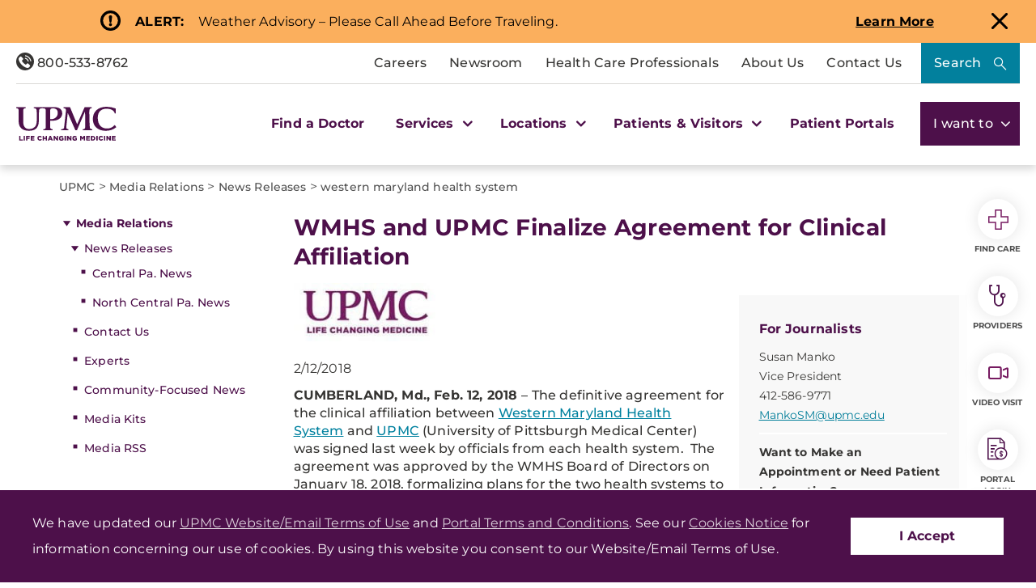

--- FILE ---
content_type: text/html; charset=utf-8
request_url: https://www.upmc.com/media/news/western-maryland-health-system
body_size: 38280
content:


<!DOCTYPE html>
<html lang="en">
<head>
    <link rel="preload" as="font" type="font/woff2" href="/Presentation/includes/Core/fonts/UPMC-Icon-Set.woff2" crossorigin>
    <link rel="preload" as="font" type="font/woff2" href="/Presentation/includes/Core/fonts/UPMC-Icon-Set.ttf" crossorigin>
    <link rel="stylesheet" href="/Presentation/includes/Core/abovethefold/css/abovethefold.css?v=639049260566024093" />
    <script src="https://assets.upmc.com/jquery/3.5.1/jquery.min.js"></script>
    
    <style type="text/css">
        .lazy {
            background-image: none !important;
            transition: background-image ease-out 0.1s;
        }
    </style>

    
<meta charset="utf-8">
<!--13-->
<!--Sitecore.NET 10.3.3 (rev. 010928 PRE)-->
<meta http-equiv="X-UA-Compatible" content="IE=edge">
<meta name="viewport" content="width=device-width, initial-scale=1">
<meta name="format-detection" content="telephone=no" />

        <title>WMHS and UPMC Finalize Agreement for Clinical Affiliation</title>

        <!--Head Tag Code-->
<link rel="preconnect" href="https://consent.cookiebot.com">
<script id="Cookiebot" src="https://consent.cookiebot.com/uc.js" data-cbid="b23b93ec-4c3a-4f87-8491-e6476a789b84" type="text/javascript" data-amazon-consent-signal="disabled"></script>
<script>
// JavaScript to handle the margin-top adjustment
document.addEventListener('DOMContentLoaded', function() {
    const closeAlertDiv = document.querySelector('.alertClose');
    const mainNavContainer = document.querySelector('.mobile-main-nav-container');

    if (closeAlertDiv) {
        closeAlertDiv.addEventListener('click', function() {
            mainNavContainer.style.marginTop = '0';
            document.querySelector('.upmcAlert').remove();
        });
    }
});
</script>
<style>
.mobile-header .mega-menu-container .main-nav .mega-button-container a.mega-button:visited{color:#363533}
.health-alert-bar#accordion{
padding: 10px 0;
}


.health-alert-bar .closeButton {
	display:none; !important
}
#health-alert-collapse .learn-more + .col-xs-12.col-sm-12.col-md-7, #health-alert-collapse .col-md-7 + .learn-more:last-child {
    padding-top: 5px;
}

#health-alert-collapse .col-xs-12.col-sm-12.col-md-7{
	padding-top:10px;
}

@media (max-width: 991px) {
.container.breadcrumbs-wrapper {
    display: block;
	padding-top:75px; !important
}
}

.health-alert-bar > .container {
    display: none;
}
.health-alert-bar#accordion .panel-collapse .content-wrapper{
	padding:0;
}

@media (min-width: 990px){
.health-alert-bar {
    min-height: 62px;
}
}

@media (max-width: 989px){
.health-alert-bar {
    min-height: 119px;
	}
}

.health-alert-bar .cta {
    margin-top: 0;
    border-radius: 5px;
    background-color: #fff;
    color: #771B61;
    padding: 5px;
    min-width: 140px;
    float: right;
}
</style>        <!--end Head Tag Code-->
            <link href="https://dam.upmc.com/-/media/multisite-logos/favicon.ico?rev=44e972153fa34993ab2a81aebc51210b" rel="shortcut icon" type="image/x-icon" />


        <link rel="canonical" href="https://www.upmc.com/media/news/western-maryland-health-system" />
        <meta content="https://www.upmc.com/media/news/western-maryland-health-system" property="og:url" />
        <meta name="author" content="">
    <meta property="og:type" content="article" />
    <meta name="twitter:card" content="summary_large_image" />
        <meta content="WMHS and UPMC Finalize Agreement for Clinical Affiliation" property="og:title" />
        <meta name="twitter:title" content="WMHS and UPMC Finalize Agreement for Clinical Affiliation" />
        <meta content="​WMHS and UPMC Finalize Agreement for Clinical Affiliation" property="og:description" />
        <meta name="description" content="​WMHS and UPMC Finalize Agreement for Clinical Affiliation" />
        <meta name="twitter:description" content="​WMHS and UPMC Finalize Agreement for Clinical Affiliation" />
<link rel="stylesheet" href="/Presentation/includes/Modules/FontAwesome/4.3.0/css/font-awesome.min.css" />

<script type="text/javascript" src="//cdn.evgnet.com/beacon/upmc/upmc_production/scripts/evergage.min.js"></script>

<style>
@media (max-width: 767px) {
.healthbot-container .UPMCChatContainer{
height: 90vh;
}
.healthbot-container .UPMCChatContainer .UPMCChatFrame .webchat__send-box-text-box__input {font-size: 16px;}
}

@media (max-width: 766px){
.kyrussProviderSearch .submit {
    margin-top: 30px;
}
}
</style>
<style>
.home-hero-wrapper #kyruus-search-widget .ky-search.kyruus.kyruus-custom form .ky-search-form .ky-input-search-terms span input:placeholder-shown{
text-overflow: ellipsis;
}
.home-hero-wrapper #kyruus-search-widget .ky-search.kyruus.kyruus-custom form .ky-search-form .ky-right-input-group .ky-submit-search button:hover{ 
outline: 2px solid #fff; 
outline-offset: 2px; 
}  
.healthbot-container .UPMCChatContainer #specialty p {
color: #D33232 !important;
}

.healthbot-container .UPMCChatContainer #specialtySelectionAC_id .ac-actionSet button {
    width: -webkit-min-content;
    width: min-content;
    margin: 0 20px 0 0!important;
    padding: 0!important;
    border-radius: 4px;
    border: 1px solid #4d104a !important;
}

.healthbot-container .UPMCChatContainer #specialtySelectionAC_id .ac-actionSet button:hover>div {
    color: #fff;
    background: #0092b4;
}

.healthbot-container .UPMCChatContainer #specialtySelectionAC_id .ac-actionSet button>div {
    color: #032f40;
    font-weight: 400;
    padding: 2px 10px !important;
}

#specialty input.ac-input.ac-multichoiceInput.ac-choiceSetInput-filtered {
    background: #fff;
    color: #363533;
    border: 2px solid #771B61;
    border-radius: 10px;
    outline-color: #771B61;
}

#specialty input.ac-input.ac-multichoiceInput.ac-choiceSetInput-filtered::placeholder {
color: #363533;
}

	div#evg-new-template ~ .healthbot-container .launch-chat-button
	{
		bottom: 25vh;
		@media (max-width: 767px){
			bottom: 200px;
		}
	}

.healthbot-container .UPMCChatContainer #adultCheckAC_id .ac-actionSet {
display: flex;
flex-direction: row !important;
align-items: center !important;
justify-content: flex-start;
}


.healthbot-container .UPMCChatContainer #adultCheckAC_id .ac-actionSet button {
width: min-content;
margin: 0 20px 0 0 !important;
padding: 0 !important;
border-radius: 4px;
border: 1px solid #4d104a !important;
}

.healthbot-container .UPMCChatContainer #adultCheckAC_id .ac-actionSet button:hover>div {
    color: #fff;
    background: #0092b4;
}

.healthbot-container .UPMCChatContainer #adultCheckAC_id .ac-actionSet button>div {
    color: #032f40;
    font-weight: 400;
    padding: 2px 10px !important;
}

.healthbot-container .UPMCChatContainer #adultCheckAC_id .ac-actionSet button+div {
    display: none;
}

</style>

<!-- Start Schema App-->
<script>window.schema_highlighter={accountId: "UPMC", outputCache: true}</script>
<script async src="https://cdn.schemaapp.com/javascript/highlight.js"></script>
<!-- End Schema App-->

<!-- Start VWO Async SmartCode -->
<link rel="preconnect" href="https://dev.visualwebsiteoptimizer.com" />
<script type='text/javascript' id='vwoCode'>
window._vwo_code || (function() {
var account_id=264078,
version=2.1,
settings_tolerance=2000,
hide_element='body',
hide_element_style = 'opacity:0 !important;filter:alpha(opacity=0) !important;background:none !important;transition:none !important;',
/* DO NOT EDIT BELOW THIS LINE */
f=false,w=window,d=document,v=d.querySelector('#vwoCode'),cK='_vwo_'+account_id+'_settings',cc={};try{var c=JSON.parse(localStorage.getItem('_vwo_'+account_id+'_config'));cc=c&&typeof c==='object'?c:{}}catch(e){}var stT=cc.stT==='session'?w.sessionStorage:w.localStorage;code={use_existing_jquery:function(){return typeof use_existing_jquery!=='undefined'?use_existing_jquery:undefined},library_tolerance:function(){return typeof library_tolerance!=='undefined'?library_tolerance:undefined},settings_tolerance:function(){return cc.sT||settings_tolerance},hide_element_style:function(){return'{'+(cc.hES||hide_element_style)+'}'},hide_element:function(){if(performance.getEntriesByName('first-contentful-paint')[0]){return''}return typeof cc.hE==='string'?cc.hE:hide_element},getVersion:function(){return version},finish:function(e){if(!f){f=true;var t=d.getElementById('_vis_opt_path_hides');if(t)t.parentNode.removeChild(t);if(e)(new Image).src='https://dev.visualwebsiteoptimizer.com/ee.gif?a='+account_id+e}},finished:function(){return f},addScript:function(e){var t=d.createElement('script');t.type='text/javascript';if(e.src){t.src=e.src}else{t.text=e.text}d.getElementsByTagName('head')[0].appendChild(t)},load:function(e,t){var i=this.getSettings(),n=d.createElement('script'),r=this;t=t||{};if(i){n.textContent=i;d.getElementsByTagName('head')[0].appendChild(n);if(!w.VWO||VWO.caE){stT.removeItem(cK);r.load(e)}}else{var o=new XMLHttpRequest;o.open('GET',e,true);o.withCredentials=!t.dSC;o.responseType=t.responseType||'text';o.onload=function(){if(t.onloadCb){return t.onloadCb(o,e)}if(o.status===200||o.status===304){_vwo_code.addScript({text:o.responseText})}else{_vwo_code.finish('&e=loading_failure:'+e)}};o.onerror=function(){if(t.onerrorCb){return t.onerrorCb(e)}_vwo_code.finish('&e=loading_failure:'+e)};o.send()}},getSettings:function(){try{var e=stT.getItem(cK);if(!e){return}e=JSON.parse(e);if(Date.now()>e.e){stT.removeItem(cK);return}return e.s}catch(e){return}},init:function(){if(d.URL.indexOf('__vwo_disable__')>-1)return;var e=this.settings_tolerance();w._vwo_settings_timer=setTimeout(function(){_vwo_code.finish();stT.removeItem(cK)},e);var t;if(this.hide_element()!=='body'){t=d.createElement('style');var i=this.hide_element(),n=i?i+this.hide_element_style():'',r=d.getElementsByTagName('head')[0];t.setAttribute('id','_vis_opt_path_hides');v&&t.setAttribute('nonce',v.nonce);t.setAttribute('type','text/css');if(t.styleSheet)t.styleSheet.cssText=n;else t.appendChild(d.createTextNode(n));r.appendChild(t)}else{t=d.getElementsByTagName('head')[0];var n=d.createElement('div');n.style.cssText='z-index: 2147483647 !important;position: fixed !important;left: 0 !important;top: 0 !important;width: 100% !important;height: 100% !important;background: white !important;';n.setAttribute('id','_vis_opt_path_hides');n.classList.add('_vis_hide_layer');t.parentNode.insertBefore(n,t.nextSibling)}var o=window._vis_opt_url||d.URL,s='https://dev.visualwebsiteoptimizer.com/j.php?a='+account_id+'&u='+encodeURIComponent(o)+'&vn='+version;if(w.location.search.indexOf('_vwo_xhr')!==-1){this.addScript({src:s})}else{this.load(s+'&x=true')}}};w._vwo_code=code;code.init();})();
</script>
<!-- End VWO Async SmartCode -->
            <meta property="og:image" content="https://dam.upmc.com/-/media/upmc/logos/upmc-life-changing-medicine.jpg?rev=888ba104f419468788131a9c2748fa9c" />
            <meta name="twitter:image" content="https://dam.upmc.com/-/media/upmc/logos/upmc-life-changing-medicine.jpg?rev=888ba104f419468788131a9c2748fa9c" />



    
        <meta content="UPMC | Life Changing Medicine" property="og:site_name" />
        <meta content="default" property="fb:app_id" />


    
<script language="javascript">
    digitalData = {};
    digitalData.events = [];
    digitalData.page = {sysEnv:"UPMCProd",siteName:"UPMC",responsiveState:"",pageName:"UPMC | media | News | western maryland health system",siteSection1:"media",siteSection2:"News"};
    digitalData.page.responsiveState = (document.documentElement.clientWidth <= 768? "mobile" : "desktop");
</script>
    

    		<link rel="stylesheet" href="/assets-hxp/css/main-1dca1c12d7.css">


</head>
<body class="upmc ">
             
	<!-- Piwik Prod Container -->
		<script type="text/javascript">
			(function(window, document, dataLayerName, id) {
			window[dataLayerName]=window[dataLayerName]||[],window[dataLayerName].push({start:(new Date).getTime(),event:"stg.start"});var scripts=document.getElementsByTagName('script')[0],tags=document.createElement('script');
			function stgCreateCookie(a,b,c){var d="";if(c){var e=new Date;e.setTime(e.getTime()+24*c*60*60*1e3),d="; expires="+e.toUTCString();f="; SameSite=Strict"}document.cookie=a+"="+b+d+f+"; path=/"}
			var isStgDebug=(window.location.href.match("stg_debug")||document.cookie.match("stg_debug"))&&!window.location.href.match("stg_disable_debug");stgCreateCookie("stg_debug",isStgDebug?1:"",isStgDebug?14:-1);
			var qP=[];dataLayerName!=="dataLayer"&&qP.push("data_layer_name="+dataLayerName),isStgDebug&&qP.push("stg_debug");var qPString=qP.length>0?("?"+qP.join("&")):"";
			tags.async=!0,tags.src="https://upmc.containers.piwik.pro/"+id+".js"+qPString,scripts.parentNode.insertBefore(tags,scripts);
			!function(a,n,i){a[n]=a[n]||{};for(var c=0;c<i.length;c++)!function(i){a[n][i]=a[n][i]||{},a[n][i].api=a[n][i].api||function(){var a=[].slice.call(arguments,0);"string"==typeof a[0]&&window[dataLayerName].push({event:n+"."+i+":"+a[0],parameters:[].slice.call(arguments,1)})}}(i[c])}(window,"ppms",["tm","cm"]);
			})(window, document, 'dataLayer', 'cc3123f6-8c02-4b7e-bdc4-37975443cf0a');
		</script>
	<!-- End Piwik Prod Container -->      
         
    <!-- BEGIN NOINDEX -->
<!-- Modal -->
<div class="modal fade" id="mega-search-modal" tabindex="-1" role="dialog">
    <div class="modal-dialog" role="document">
        <div class="modal-content">
            <div class="modal-body">
                <link rel="stylesheet" href="/Coveo/Hive/css/CoveoFullSearch.css" />
<link rel="stylesheet" href="/Coveo/Hive/css/CoveoForSitecore.css" />
<script class="coveo-script" type="text/javascript" src='/Coveo/Hive/js/CoveoJsSearch.Lazy.min.js' data-cookieconsent="ignore"></script>
<script class="coveo-for-sitecore-script" type="text/javascript" src='/Coveo/Hive/js/CoveoForSitecore.Lazy.min.js' data-cookieconsent="ignore"></script>
<script type="text/javascript" src="/Coveo/Hive/js/cultures/en.js" data-cookieconsent="ignore"></script>

<div>


    
    
    <!-- Resources -->
    <div id="coveo3a949f41"
         class="CoveoForSitecoreContext"
                    data-sc-should-have-analytics-component='true'
            data-sc-analytics-enabled='true'
            data-sc-current-language='en'
            data-prebind-sc-language-field-name='fieldTranslator'
            data-sc-language-field-name='_language'
            data-sc-labels='{&quot;Ascending&quot; : &quot;Ascending&quot; , &quot;Descending&quot; : &quot;Descending&quot; , &quot;Created&quot; : &quot;Created&quot; , &quot;Created By&quot; : &quot;Created by&quot; , &quot;Creation Time&quot; : &quot;Creation time.&quot; , &quot;Language&quot; : &quot;Language&quot; , &quot;Last Time Modified&quot; : &quot;Last time modified.&quot; , &quot;Template&quot; : &quot;Template&quot; , &quot;Uniform resource identifier&quot; : &quot;URI&quot; , &quot;Updated By&quot; : &quot;Updated by&quot; , &quot;If the problem persists contact the administrator.&quot; : &quot;If the problem persists contact the administrator.&quot; , &quot;Search is currently unavailable&quot; : &quot;Oops! Something went wrong on the server.&quot;}'
            data-sc-maximum-age='900000'
            data-sc-page-name='*'
            data-sc-page-name-full-path='/sitecore/content/UPMC/UPMC/Homepage/media/News/*'
            data-sc-index-source-name='Coveo_web_index - UPMC PROD 103'
            data-sc-is-in-experience-editor='false'
            data-sc-is-user-anonymous='true'
            data-sc-item-uri='sitecore://web/{8E95DEDF-3180-439E-A22B-850182D0B6ED}?lang=en&amp;ver=21'
            data-sc-item-id='8e95dedf-3180-439e-a22b-850182d0b6ed'
            data-prebind-sc-latest-version-field-name='fieldTranslator'
            data-sc-latest-version-field-name='_latestversion'
            data-sc-rest-endpoint-uri='/coveo/rest'
            data-sc-analytics-endpoint-uri='/coveo/rest/ua'
            data-sc-site-name='UPMC'
            data-sc-field-prefix='f'
            data-sc-field-suffix='46557'
            data-sc-prefer-source-specific-fields='false'
            data-sc-external-fields='[{&quot;fieldName&quot;:&quot;permanentid&quot;,&quot;shouldEscape&quot;:false},{&quot;fieldName&quot;:&quot;hwcontenttitle&quot;,&quot;shouldEscape&quot;:false},{&quot;fieldName&quot;:&quot;hwid&quot;,&quot;shouldEscape&quot;:false},{&quot;fieldName&quot;:&quot;hwcertifieddate&quot;,&quot;shouldEscape&quot;:false},{&quot;fieldName&quot;:&quot;hwtype&quot;,&quot;shouldEscape&quot;:false},{&quot;fieldName&quot;:&quot;hwconsumerabstract&quot;,&quot;shouldEscape&quot;:false},{&quot;fieldName&quot;:&quot;kyruusproviderid&quot;,&quot;shouldEscape&quot;:false},{&quot;fieldName&quot;:&quot;kyruusproviderpmcurl&quot;,&quot;shouldEscape&quot;:false},{&quot;fieldName&quot;:&quot;kyruusproviderimageurl&quot;,&quot;shouldEscape&quot;:false},{&quot;fieldName&quot;:&quot;kyruusprovidernpi&quot;,&quot;shouldEscape&quot;:false},{&quot;fieldName&quot;:&quot;kyruusprovidername&quot;,&quot;shouldEscape&quot;:false},{&quot;fieldName&quot;:&quot;kyruusproviderabout&quot;,&quot;shouldEscape&quot;:false},{&quot;fieldName&quot;:&quot;kyruusrequestappointmenturl&quot;,&quot;shouldEscape&quot;:false},{&quot;fieldName&quot;:&quot;kyruusdirectbookcapable&quot;,&quot;shouldEscape&quot;:false},{&quot;fieldName&quot;:&quot;kyruusspecialties&quot;,&quot;shouldEscape&quot;:false},{&quot;fieldName&quot;:&quot;kyruusproviderlocations&quot;,&quot;shouldEscape&quot;:false},{&quot;fieldName&quot;:&quot;kyruusprovidersdegrees&quot;,&quot;shouldEscape&quot;:false},{&quot;fieldName&quot;:&quot;kyruusbookonlineoverride&quot;,&quot;shouldEscape&quot;:false},{&quot;fieldName&quot;:&quot;kyruusdirectbookpmc&quot;,&quot;shouldEscape&quot;:false},{&quot;fieldName&quot;:&quot;kyruusprovideracceptingnewpatients&quot;,&quot;shouldEscape&quot;:false},{&quot;fieldName&quot;:&quot;kyruusprovideragegroupsseen&quot;,&quot;shouldEscape&quot;:false},{&quot;fieldName&quot;:&quot;kyruusproviderextendedhours&quot;,&quot;shouldEscape&quot;:false},{&quot;fieldName&quot;:&quot;kyruusprovidergender&quot;,&quot;shouldEscape&quot;:false},{&quot;fieldName&quot;:&quot;kyruusproviderinsuranceaccepted&quot;,&quot;shouldEscape&quot;:false},{&quot;fieldName&quot;:&quot;kyruusproviderisprimarycare&quot;,&quot;shouldEscape&quot;:false},{&quot;fieldName&quot;:&quot;kyruusproviderkeywords&quot;,&quot;shouldEscape&quot;:false},{&quot;fieldName&quot;:&quot;kyruusproviderlanguages&quot;,&quot;shouldEscape&quot;:false},{&quot;fieldName&quot;:&quot;kyruusproviderlgbtqiafriendly&quot;,&quot;shouldEscape&quot;:false},{&quot;fieldName&quot;:&quot;kyruusprovidernewptonlinebooking&quot;,&quot;shouldEscape&quot;:false},{&quot;fieldName&quot;:&quot;kyruusprovidertype&quot;,&quot;shouldEscape&quot;:false},{&quot;fieldName&quot;:&quot;kyruusprovidervideovisit&quot;,&quot;shouldEscape&quot;:false},{&quot;fieldName&quot;:&quot;kyruusproviderlatitude&quot;,&quot;shouldEscape&quot;:false},{&quot;fieldName&quot;:&quot;kyruusproviderlongitude&quot;,&quot;shouldEscape&quot;:false},{&quot;fieldName&quot;:&quot;kyruusproviderfirstname&quot;,&quot;shouldEscape&quot;:false},{&quot;fieldName&quot;:&quot;kyruusproviderlastname&quot;,&quot;shouldEscape&quot;:false},{&quot;fieldName&quot;:&quot;kyruusprovidermiddlename&quot;,&quot;shouldEscape&quot;:false},{&quot;fieldName&quot;:&quot;kyruusproviderpreferredname&quot;,&quot;shouldEscape&quot;:false},{&quot;fieldName&quot;:&quot;kyruusproviderstreet&quot;,&quot;shouldEscape&quot;:false},{&quot;fieldName&quot;:&quot;kyruusprovidercity&quot;,&quot;shouldEscape&quot;:false},{&quot;fieldName&quot;:&quot;kyruusprovidersuite&quot;,&quot;shouldEscape&quot;:false},{&quot;fieldName&quot;:&quot;kyruusproviderstate&quot;,&quot;shouldEscape&quot;:false},{&quot;fieldName&quot;:&quot;kyruusproviderzip&quot;,&quot;shouldEscape&quot;:false},{&quot;fieldName&quot;:&quot;kyruusproviderphone&quot;,&quot;shouldEscape&quot;:false},{&quot;fieldName&quot;:&quot;hrdegrees&quot;,&quot;shouldEscape&quot;:false},{&quot;fieldName&quot;:&quot;hremailaddress&quot;,&quot;shouldEscape&quot;:false},{&quot;fieldName&quot;:&quot;hrfirstname&quot;,&quot;shouldEscape&quot;:false},{&quot;fieldName&quot;:&quot;hrfullname&quot;,&quot;shouldEscape&quot;:false},{&quot;fieldName&quot;:&quot;hrinternalid&quot;,&quot;shouldEscape&quot;:false},{&quot;fieldName&quot;:&quot;hrlastname&quot;,&quot;shouldEscape&quot;:false},{&quot;fieldName&quot;:&quot;hrmemberstatus&quot;,&quot;shouldEscape&quot;:false},{&quot;fieldName&quot;:&quot;hrmiddlename&quot;,&quot;shouldEscape&quot;:false},{&quot;fieldName&quot;:&quot;hrphonenumber&quot;,&quot;shouldEscape&quot;:false},{&quot;fieldName&quot;:&quot;hrprofilepicture&quot;,&quot;shouldEscape&quot;:false},{&quot;fieldName&quot;:&quot;hrresearchprograms&quot;,&quot;shouldEscape&quot;:false},{&quot;fieldName&quot;:&quot;hrresearchsummary&quot;,&quot;shouldEscape&quot;:false},{&quot;fieldName&quot;:&quot;hrrlogxuid&quot;,&quot;shouldEscape&quot;:false},{&quot;fieldName&quot;:&quot;hrshowonwebsite&quot;,&quot;shouldEscape&quot;:false}]'
            data-sc-source-specific-fields='[{&quot;fieldName&quot;:&quot;attachmentparentid&quot;},{&quot;fieldName&quot;:&quot;author&quot;},{&quot;fieldName&quot;:&quot;clickableuri&quot;},{&quot;fieldName&quot;:&quot;collection&quot;},{&quot;fieldName&quot;:&quot;concepts&quot;},{&quot;fieldName&quot;:&quot;date&quot;},{&quot;fieldName&quot;:&quot;filetype&quot;},{&quot;fieldName&quot;:&quot;indexeddate&quot;},{&quot;fieldName&quot;:&quot;isattachment&quot;},{&quot;fieldName&quot;:&quot;language&quot;},{&quot;fieldName&quot;:&quot;printableuri&quot;},{&quot;fieldName&quot;:&quot;rowid&quot;},{&quot;fieldName&quot;:&quot;size&quot;},{&quot;fieldName&quot;:&quot;source&quot;},{&quot;fieldName&quot;:&quot;title&quot;},{&quot;fieldName&quot;:&quot;topparent&quot;},{&quot;fieldName&quot;:&quot;topparentid&quot;},{&quot;fieldName&quot;:&quot;transactionid&quot;},{&quot;fieldName&quot;:&quot;uri&quot;},{&quot;fieldName&quot;:&quot;urihash&quot;},{&quot;fieldName&quot;:&quot;urllink&quot;},{&quot;fieldName&quot;:&quot;Gender&quot;},{&quot;fieldName&quot;:&quot;Practice id&quot;},{&quot;fieldName&quot;:&quot;CoursePresenter&quot;},{&quot;fieldName&quot;:&quot;CourseImage&quot;},{&quot;fieldName&quot;:&quot;ConditionAlpha&quot;},{&quot;fieldName&quot;:&quot;MediaSiteNames&quot;},{&quot;fieldName&quot;:&quot;hwcontenttitle&quot;},{&quot;fieldName&quot;:&quot;hwid&quot;},{&quot;fieldName&quot;:&quot;hwcertifieddate&quot;},{&quot;fieldName&quot;:&quot;hwtype&quot;},{&quot;fieldName&quot;:&quot;hwconsumerabstract&quot;}]'
>
    </div>
    <script type="text/javascript">
        var endpointConfiguration = {
            itemUri: "sitecore://web/{8E95DEDF-3180-439E-A22B-850182D0B6ED}?lang=en&amp;ver=21",
            siteName: "UPMC",
            restEndpointUri: "/coveo/rest"
        };
        if (typeof (CoveoForSitecore) !== "undefined") {
            CoveoForSitecore.SearchEndpoint.configureSitecoreEndpoint(endpointConfiguration);
            CoveoForSitecore.version = "5.0.1277.4";
            var context = document.getElementById("coveo3a949f41");
            if (!!context) {
                CoveoForSitecore.Context.configureContext(context);
            }
        }
    </script>
</div>



<script>
    document.addEventListener("CoveoSearchEndpointInitialized", function() {
        var searchboxElement = document.getElementById("_185F67BF-1D73-4AEE-9564-FDE5B0EB24D9");
        searchboxElement.addEventListener("CoveoComponentInitialized", function() {
            CoveoForSitecore.initSearchboxIfStandalone(searchboxElement, "/search");
        });
    })
</script>    <div id="_185F67BF-1D73-4AEE-9564-FDE5B0EB24D9_container" class="coveo-for-sitecore-search-box-container"
                     data-prebind-maximum-age='currentMaximumAge'
             data-pipeline='UPMC Default'
>
        <div id="_185F67BF-1D73-4AEE-9564-FDE5B0EB24D9"
             class="CoveoSearchbox"
                             data-enable-omnibox='true'
                 data-enable-query-suggest-addon='true'
                 data-prebind-maximum-age='currentMaximumAge'
                 data-pipeline='UPMC Default'
                 data-placeholder='Search UPMC...'
                 data-query-suggest-character-threshold='3'
                 data-clear-filters-on-new-query='false'
>
            
            
<script type="text/javascript">
    document.addEventListener("CoveoSearchEndpointInitialized", function() {
        var componentId = "_185F67BF-1D73-4AEE-9564-FDE5B0EB24D9";
        var componentElement = document.getElementById(componentId);

        function showError(error) {
                console.error(error);
        }

        function areCoveoResourcesIncluded() {
            return typeof (Coveo) !== "undefined";
        }

        if (areCoveoResourcesIncluded()) {
            var event = document.createEvent("CustomEvent");
            event.initEvent("CoveoComponentInitialized", false, true);
            
            setTimeout(function() {
                componentElement.dispatchEvent(event);
            }, 0);
        } else {
            componentElement.classList.add("invalid");
            showError("The Coveo Resources component must be included in this page.");
        }
    });
</script>
            <div class="CoveoForSitecoreBindWithUserContext"></div>
            <div class="CoveoForSitecoreExpressions"></div>
            <div class="CoveoForSitecoreConfigureSearchHub" data-sc-search-hub="upmc-search"></div>
        </div>
        


<div>
    

</div>

<script type="text/javascript">
    $(document).ready(function () {
        UPMCGlobal.SitecoreIndex = 'Coveo_web_index - UPMC PROD 103';
        UPMCGlobal.HealthwiseIndex = 'Healthwise_Prod_Via_Sitemap';
        UPMCGlobal.HealthBeatIndex = 'Healthbeat_Prod';
    });
</script>


<div>
    
    

        <div id='coveo5971f8e3'
             class="CoveoQuerySuggestPreview"
               data-execute-query-delay='400'
  data-number-of-preview-results='6'
  data-prebind-result-template-selector='itemIdSelector'
>
            

<script id="coveo53098f0a" class="result-template" type="text/x-underscore-template" data-prebind-sc-all-conditions="unfoldDictionaryToAttributesPrebind" data-sc-all-conditions="{&quot;syssource&quot; : &quot;Healthbeat_Prod&quot;}">
        <div class="coveo-result-frame">
            <div class="coveo-result-row">
                <div class="coveo-result-cell">
                    <div class='coveo-title'>
                        <a class='CoveoResultLink' href="{{=clickUri}}" onclick="UPMCGlobal.dataLayer.pushSearchResultClick('{{=clickUri}}');">
                            {{=title?highlight(title, titleHighlights):''}}
                        </a>
                    </div>
                </div>
            </div>

            {{ if (raw.description) { }}
            <div class="coveo-result-row">
                <div class="coveo-result-cell">
                    <div class='MetaDescription'> {{=highlightStreamText(raw.description) }} </div>
                </div>
            </div>
            {{ } else { }}
            <div class="coveo-result-row">
                <div class="coveo-result-cell">
                    <div class='CoveoExcerpt'></div>
                </div>
            </div>
            {{ } }}
        </div>
</script>
<!-- Add this new script template for the footer link -->
<script id="coveo-footer-link" type="text/x-underscore-template">
    <div class="coveo-footer-link">
        <a href="/search#q={{=query}}" class="suggestion-footer-link">See all results for "{{=query}}"</a>
    </div>
</script>


<script id="coveoe7f70ecb" class="result-template" type="text/x-underscore-template" data-prebind-sc-all-conditions="unfoldDictionaryToAttributesPrebind" data-sc-all-conditions="{&quot;syssource&quot; : &quot;Healthwise_Prod_Via_Sitemap&quot;}">

    <div class="coveo-result-frame">
        <div class="coveo-result-row">
            <div class="coveo-result-cell">
                <div class='coveo-title'>
                    <a class='CoveoResultLink' href="https://www.upmc.com/health-library/article?hwid={{=raw.hwid}}"
                       onclick="UPMCGlobal.dataLayer.pushSearchResultClick('https://www.upmc.com/health-library/article?hwid={{=raw.hwid}}');">
                        {{ if (coveoFieldValue("hwcontenttitle")) { }}
                        {{=highlightStreamText(coveoFieldValue("hwcontenttitle")) }}
                        {{ } else { }}
                        {{=title?highlight(title, titleHighlights):''}}
                        {{ } }}
                    </a>
                    {{ if (coveoFieldValue("hwtype")=="video") { }}
                    <span>- [Video]</span>
                    {{ } }}
                </div>
            </div>
        </div>

        <div class="coveo-result-row">
            <div class="coveo-result-cell">
                {{ if (raw.hwconsumerabstract) { }}
                {{ const highlightKeys = Object.keys(termsToHighlight) }}
                {{ const termsToBeHighlighted = [highlightKeys[0]] }}
                {{ const phrasesToHighlight = [] }}
                {{ const options = {cssClass : 'coveo-highlight'} }}
                {{ const highlightedText = highlightStreamText(raw.hwconsumerabstract, termsToBeHighlighted, phrasesToHighlight, options); }}
                <div class='MetaDescription'>{{=highlightedText }}</div>
                {{ } else { }}
                <div class='CoveoExcerpt'></div>
                {{ } }}
            </div>
        </div>
    </div>
</script>

<script id="coveo21bd85fd" class="result-template" type="text/x-underscore-template" data-prebind-sc-all-conditions="unfoldDictionaryToAttributesPrebind" data-sc-all-conditions="{&quot;syssource&quot; : &quot;Kyruus API&quot;}" data-applied-prebind="true" data-field-syssource="Kyruus API">
    <div class="provider-result-container coveo-result-frame">

        <div class="row coveo-result-row">
            <div class="col-xs-12 col-lg-3">
                <div class="thumbnail">
                    <a href="{{=clickUri}}">
                        {{if(coveoFieldValue("kyruusproviderimageurl")) { }}
                        <img src="{{= coveoFieldValue("kyruusproviderimageurl")}}" class="img-responsive" alt="Provider Image" />
                        {{ } else { }}
                        {{var gender = coveoFieldValue("kyruusprovidergender")}}
                        {{if(gender =="Male") { }}
                        <img src="/-/media/UPMC/Icons/default_provider_male" class="img-responsive" alt="Provider Image" />
                        {{ } else { }}
                        <img src="/-/media/UPMC/Icons/default_provider_female" class="img-responsive" alt="Provider Image" />
                        {{ } }}
                        {{ } }}
                    </a>
                </div>
            </div>

            <div class="col-xs-12 col-lg-9 provider-info-container">
                <div class='coveo-title'>
                    <a class='CoveoResultLink' href="{{=clickUri}}"
                       onclick="UPMCGlobal.dataLayer.pushSearchResultClick('{{=clickUri}}');">
                        {{var firstname = coveoFieldValue("kyruusproviderfirstname")}}
                        {{var middleinitial=""}}
                        {{if(coveoFieldValue("kyruusprovidermiddlename")) { }}
                        {{ var middlename = coveoFieldValue("kyruusprovidermiddlename")}}
                        {{ middleinitial = middlename.charAt(0) + " "}}
                        {{ } }}

                        {{var lastname = coveoFieldValue("kyruusproviderlastname")}}

                        {{if(coveoFieldValue("kyruusproviderpreferredname")) { }}
                        {{=coveoFieldValue("kyruusproviderpreferredname") + ","}}
                        {{ } else { }}
                        {{var fullname = firstname + " " + middleinitial + lastname + ", "}}
                        {{=fullname}}
                        {{ } }}



                        {{if(coveoFieldValue("kyruusprovidersdegrees")) { }}
                        {{ var degrees = coveoFieldValue("kyruusprovidersdegrees") }}
                        {{ for(var index in degrees) { }}
                        {{=degrees[index]}}{{if (index < degrees.length-1) {}}, {{ } }}
                        {{ } }}
                        {{ } }}
                    </a>
                </div>
                <div class="row">
                    <div class='col-xs-12 col-lg-4 provider-specialties'>
                        {{if(coveoFieldValue("kyruusspecialties")) { }}
                        <span class="provider-info-heading">Specialties:</span>
                        {{ var specialties = coveoFieldValue("kyruusspecialties") }}
                        {{ for(var index in specialties) { }}
                        {{=specialties[index]}}{{if (index < specialties.length-1) {}}, {{ } }}
                        {{ } }}
                        {{ } }}
                    </div>
                    <div class='col-xs-12 col-lg-7 provider-phone'>
                        {{if(coveoFieldValue("kyruusproviderphone")) { }}
                        <span class="provider-info-heading">Phone:</span>
                        {{= coveoFieldValue("kyruusproviderphone")}}
                        {{ } }}
                    </div>
                </div>
                <div class="row">
                    <div class="col-xs-12">
                        {{if(coveoFieldValue("kyruusproviderlocations")) { }}
                        <span class="provider-info-heading">{{=coveoFieldValue("kyruusproviderlocations")}}</span>
                        <hr class="location-break" />
                        {{var suite = ''}}
                        {{var street = coveoFieldValue("kyruusproviderstreet") + ", "}}
                        {{if(coveoFieldValue("kyruusprovidersuite")) { }}
                        {{suite = coveoFieldValue("kyruusprovidersuite") + ", " } }}
                        {{var city = coveoFieldValue("kyruusprovidercity") + ", " }}
                        {{var state = coveoFieldValue("kyruusproviderstate")+ " "}}
                        {{var zip = coveoFieldValue("kyruusproviderzip")}}
                        {{var address = street + suite + city + state + zip}}
                        {{=address}}
                        {{ } }}
                    </div>
                    <div class="col-xs-12">
                        {{var convertToMiles = 1609 }}
                        {{var distance = coveoFieldValue("distance")/convertToMiles}}
                        {{if(!isNaN(distance)) { }}
                        {{=distance.toFixed(2) + " miles away"}}
                        {{ } }}
                    </div>
                    <div class="col-xs-12">
                        <a href="{{=clickUri}}">See More Locations</a>
                    </div>
                </div>
                <div class="row provider-button-container">
                    <div class="col-xs-12 col-md-6">
                        <a class='cta' href="{{=clickUri}}">
                            Provider Profile
                        </a>
                    </div>
                    <div class="col-xs-12 col-md-6">
                        {{if(coveoFieldValue("kyruusdirectbookpmc")) { }}
                        <a class='cta' href="https://providers.upmc.com/book/{{= coveoFieldValue("kyruusproviderid")}}">
                            Book Appointment
                        </a>
                        {{ } else { }}
                        <a class='cta' href="https://www.upmc.com/contact/appointment-request">
                            Schedule an Appointment
                        </a>
                        {{ } }}
                    </div>
                </div>
            </div>
        </div>
    </div>
</script>

<script id="coveo61362051" class="result-template" type="text/x-underscore-template" data-prebind-sc-all-conditions="unfoldDictionaryToAttributesPrebind" data-sc-all-conditions="{&quot;_templatename&quot; : &quot;Service Provider&quot;}" data-applied-prebind="true" data-field-z95xtemplatename="Service Provider">
    <div class="coveo-result-frame">
        <div class="coveo-result-row">
            <div class="coveo-result-cell">
                <div class='coveo-title'>
                    <a class='CoveoResultLink' href="{{=clickUri}}"
                       onclick="UPMCGlobal.dataLayer.pushSearchResultClick('{{=clickUri}}');">
                        {{ if (coveoFieldValue("ServiceProviderTitle")) { }}
                        {{=highlightStreamText(coveoFieldValue("ServiceProviderTitle")) }}
                        {{ } else { }}
                        {{=title?highlight(title, titleHighlights):''}}
                        {{ } }}
                    </a>
                </div>
            </div>
        </div>

        {{ if (coveoFieldValue("Meta Description")) { }}
        <div class="coveo-result-row">
            <div class="coveo-result-cell">
                <div class='MetaDescription'> {{=highlightStreamText(coveoFieldValue("Meta Description")) }} </div>
            </div>
        </div>
        {{ } else { }}
        <div class="coveo-result-row">
            <div class="coveo-result-cell">
                <div class='CoveoExcerpt'></div>
            </div>
        </div>
        {{ } }}
    </div>
</script>


<script id="coveo405ce50d" class="result-template" type="text/x-underscore-template" data-prebind-sc-all-conditions="unfoldDictionaryToAttributesPrebind" data-sc-all-conditions="{&quot;_templatename&quot; : &quot;News Article&quot;}" data-applied-prebind="true" data-field-z95xtemplatename="News Article">

    <div class="coveo-result-frame">
        <div class="coveo-result-row">
            <div class="coveo-result-cell">

                <div class='coveo-title'>
                    <a class='CoveoResultLink' href='/media/news/{{= coveoFieldValue("urlfriendlyname")}}'
                       onclick='UPMCGlobal.dataLayer.pushSearchResultClick("/media/news/{{= coveoFieldValue("urlfriendlyname")}}")'>
                        {{ if (coveoFieldValue("Page Browser Title")) { }}
                        {{=highlightStreamText(coveoFieldValue("Page Browser Title")) }}
                        {{ } else { }}
                        {{=title?highlight(title, titleHighlights):''}}
                        {{ } }}
                    </a>
                </div>
            </div>
        </div>

        {{ if (coveoFieldValue("Meta Description")) { }}
        <div class="coveo-result-row">
            <div class="coveo-result-cell">
                <div class='MetaDescription'> {{=highlightStreamText(coveoFieldValue("Meta Description")) }} </div>
            </div>
        </div>
        {{ } else { }}
        <div class="coveo-result-row">
            <div class="coveo-result-cell">
                <div class='CoveoExcerpt'></div>
            </div>
        </div>
        {{ } }}
    </div>
</script>


<script id="coveo5f27e9ea" class="result-template" type="text/x-underscore-template" data-prebind-sc-all-conditions="unfoldDictionaryToAttributesPrebind" data-sc-all-conditions="{&quot;_templatename&quot; : &quot;Testimonial&quot;}" data-applied-prebind="true" data-field-z95xtemplatename="Testimonial">
    <div class="coveo-result-frame">
        <div class="coveo-result-row">
            <div class="coveo-result-cell">
                <div class='coveo-title'>
                    <a class='CoveoResultLink' href="{{= coveoFieldValue("TestimonialCanonicalLinkUrl")}}"
                       onclick="UPMCGlobal.dataLayer.pushSearchResultClick('{{= coveoFieldValue("TestimonialCanonicalLinkUrl")}}');">
                        {{ if (coveoFieldValue("Page Browser Title")) { }}
                        {{=highlightStreamText(coveoFieldValue("Page Browser Title")) }}
                        {{ } else { }}
                        {{=title?highlight(title, titleHighlights):''}}
                        {{ } }}
                    </a>
                </div>
            </div>
        </div>

        {{ if (coveoFieldValue("Meta Description")) { }}
        <div class="coveo-result-row">
            <div class="coveo-result-cell">
                <div class='MetaDescription'> {{=highlightStreamText(coveoFieldValue("Meta Description")) }} </div>
            </div>
        </div>
        {{ } else { }}
        <div class="coveo-result-row">
            <div class="coveo-result-cell">
                <div class='CoveoExcerpt'></div>
            </div>
        </div>
        {{ } }}
    </div>
</script>

<script id="coveo6a14e7a1" class="result-template" type="text/x-underscore-template">
    <div class="coveo-result-frame">
        <div class="coveo-result-row">
            <div class="coveo-result-cell">
                <div class='coveo-title'>
                    <a class='CoveoResultLink' href="{{=clickUri}}" onclick="UPMCGlobal.dataLayer.pushSearchResultClick('{{=clickUri}}');">
                        {{ if (raw.pagez32xbrowserz32xtitle) { }}
                        {{=raw.pagez32xbrowserz32xtitle}}
                        {{ } else if (coveoFieldValue("Page Browser Title")) { }}
                        {{=coveoFieldValue("Page Browser Title") }}
                        {{ } else { }}
                        {{=title?highlight(title, titleHighlights):''}}
                        {{ } }}
                    </a>

                </div>
            </div>
        </div>
        <div class="coveo-result-row" style="margin-top:10px;">
            <div class="coveo-result-cell">
                {{ if (raw.metaz32xdescription) { }}
                {{=raw.metaz32xdescription}}
                {{ } else { }}
                <div class='CoveoExcerpt'></div>
                {{ } }}
            </div>
        </div>
    </div>
</script>

<!-- Add the footer link template after the result templates -->
<script type="text/javascript">
    $(document).on('mouseover', '.magic-box-suggestion', function (e) {
        var query = $(e.currentTarget).text().trim();
        var footerLinkTemplate = _.template($('#coveo-footer-link').html());
        var footerLinkHtml = footerLinkTemplate({ query: query });

        function appendOrUpdateFooterLink() {
            if ($('.coveo-preview-container').length) {
                var footerLinkElement = $('.coveo-preview-container .coveo-footer-link');
                if (footerLinkElement.length === 0) {
                    $('.coveo-preview-container').append(footerLinkHtml);
                } else {
                    footerLinkElement.replaceWith(footerLinkHtml);
                }
            } else {
                setTimeout(appendOrUpdateFooterLink, 100);
            }
        }

        setTimeout(appendOrUpdateFooterLink, 600);
    });
</script>
        </div>
</div>

<script type="text/javascript">

    document.addEventListener("DOMContentLoaded", function () {
    var siteField = CoveoForSitecore.Context.fields.toCoveo('site');
    var hasLayoutField = CoveoForSitecore.Context.fields.toCoveo('haslayout');
    var path = CoveoForSitecore.Context.fields.toCoveo('urllink');
    var fullpath = CoveoForSitecore.Context.fields.toCoveo('_fullpath');
    var siteName = 'UPMC';
    var showinCoveoSearch = CoveoForSitecore.Context.fields.toCoveo('Show In Coveo Search');
    var templateName = CoveoForSitecore.Context.fields.toCoveo('_templatename');
    var contentTag = CoveoForSitecore.Context.fields.toCoveo('content tags');
    var testimonialCanonicalLink = CoveoForSitecore.Context.fields.toCoveo('TestimonialCanonicalLinkUrl');
    var kyruusProviderUrl = CoveoForSitecore.Context.fields.toCoveo('Kyruus Provider Url');
    var participantSystems = CoveoForSitecore.Context.fields.toCoveo('Participant Systems');
    var globalItemSiteNames = CoveoForSitecore.Context.fields.toCoveo('GlobalItemsSiteNames');

    var query = '((&#39;(&#39;(((@{HasLayout}== &quot;1&quot;  AND @{Site}== &quot;UPMC&quot; @{AbsolutePath} = &quot;/UPMC/UPMC/Homepage&quot;)) OR (@{TemplateName}=&quot;Testimonial&quot; @{TestimonialCanonicalLinkUrl}) OR (@syssource ==&quot;Healthwise_Prod_Via_Sitemap&quot; OR @syssource ==&quot;Healthbeat_Prod&quot; OR @syssource ==&quot;Kyruus API&quot; OR @syssource ==&quot;Bestbets_Prod&quot;) OR (@{FullPath} *= &quot;/UPMC*&quot;)  OR (@{TemplateName}=&quot;News Article&quot; @{ContentTagField}=&quot;1975F37CCAA1476CAC9FF59E49836701&quot;) ) AND NOT ((@clickableuri = &quot;,-w-,&quot;) AND NOT (@syssource ==&quot;Kyruus API&quot; ))) AND (@{ShowInCoveoSearch}=&quot;1&quot; OR @syssource ==&quot;Healthwise_Prod_Via_Sitemap&quot; OR @syssource ==&quot;Healthbeat_Prod&quot; OR @syssource ==&quot;Bestbets_Prod&quot; OR @syssource ==&quot;Kyruus API&quot;)&#39;) OR (&#39;((((@{HasLayout}== &quot;1&quot;  AND @{Site}== &quot;CancerCenter&quot;) NOT (@clickableuri=&quot; ,-w-,&quot;)) OR (@{TemplateName}=&quot;News Article&quot; @{ContentTagField}=&quot;599D15DE66FC471DA9D15F2740031247&quot;) OR (@{TemplateName}=&quot;Location Detail Page&quot; @{AbsolutePath}=&quot;/UPMC/CancerCenter/Homepage&quot;) OR (@{TemplateName}=&quot;Testimonial&quot; @{GlobalItemSiteNames}=&quot;cancercenter&quot; @{TestimonialCanonicalLinkUrl}) OR @mediasitenames==&quot;CancerCenter&quot; OR @mediasitenames == &quot;cancercenter&quot;) AND (@{ShowInCoveoSearch}=&quot;1&quot;) OR @syssource ==&quot;Bestbets_Prod&quot;)&#39;))(((@z95xlanguage==en) (@z95xlatestversion==1) (@source ==&quot;Coveo_web_index - UPMC PROD 103&quot;)) OR (@source==(Healthwise_Prod_Via_Sitemap,Healthbeat_Prod,Bestbets_Prod,&quot;Kyruus API&quot;)))';
        query = query.replace("{FullPath}", fullpath).replace("{KyruusProviderUrl}", kyruusProviderUrl).replace("{ParticipantSystems}", participantSystems).replace("{GlobalItemSiteNames}", globalItemSiteNames).split("{TemplateName}").join(templateName).split("{Site}").join(siteField).split("{HasLayout}").join(hasLayoutField).split("{ContentTagField}").join(contentTag).split("{AbsolutePath}").join(path).split("{ShowInCoveoSearch}").join(showinCoveoSearch).split("{TestimonialCanonicalLinkUrl}").join(testimonialCanonicalLink).split("&quot;").join('"').split("&#39;").join("'");

        UPMCGlobal.coveoAdvancedQuery = query;
        UPMCGlobal.coveoQueryPipeline = 'UPMC Default';
        UPMCGlobal.coveoSearchHub = 'upmc-search';


        Coveo.$$(document).on('afterInitialization', function () {
            const globalRoot = document.getElementById('_185F67BF-1D73-4AEE-9564-FDE5B0EB24D9_container');
            // Only run this logic if the initialized root exists
            if (globalRoot) {
                const searchBoxElement = globalRoot.querySelector('.CoveoOmnibox .magic-box-input input[type="text"]');
                const searchButton = globalRoot.querySelector('.CoveoSearchButton');

                if (searchButton && searchBoxElement) {
                    // Intercept search button click
                    searchButton.addEventListener('click', function (e) {
                        const inputLength = searchBoxElement.value.length;
                        if (inputLength < 2 && inputLength !== 0) {
                            e.stopImmediatePropagation();
                            e.preventDefault();
                            return false;
                        }
                    }, true);

                    // Intercept Enter key press
                    searchBoxElement.addEventListener('keydown', function (e) {
                        if (e.key === 'Enter' && searchBoxElement.value.length < 2 && searchBoxElement.value.length !== 0) {
                            e.stopImmediatePropagation();
                            e.preventDefault();
                            return false;
                        }
                    }, true);
                }
            }
        });
  });


</script>


    </div>

                <button type="button" class="close" data-dismiss="modal" aria-label="Close"><span aria-hidden="true"></span></button>
            </div>

        </div>
    </div>
</div>
<header class="header-megamenu fixed header-eq-height" aria-label="main navigation">
    <div class="skip-nav">
        <a href="" tabindex="0">Skip to Content</a>
    </div>

    
    <div id="emergencyAlertContainer" style="display:none;" class="alertContainer">

                <div class="upmcAlert emergencyAlert orange">
                    <div class="alertDetails" alertGuid="541c8940-3705-43e6-8dbe-96a379ee2476">


                        <div class="alertIcon"></div>
                        <div class="alertTitle">
                            <p>ALERT:</p>
                        </div>
                        <div class="alertContent">
                            <div class="alertMessage">
                                <p>Weather Advisory &ndash; Please Call Ahead Before Traveling.</p>
                            </div>
                        </div>
                        <div class="alertLink">
                            <a href="/patients-visitors/weather-alert" class="button" title="Learn more about inclement weather updates." >Learn More</a>
                        </div>
                        <div class="alertClose"></div>
                    </div>
                </div>

    </div>

<script>

    var slideIndexEmergencyAlert = 1;
    showSlidesEmergencyAlert(slideIndexEmergencyAlert);

    function plusSlidesEmergencyAlert(n) {
        showSlidesEmergencyAlert(slideIndexEmergencyAlert += n);
        $(".header-eq-height").removeAttr("style");
        equalizeHeights($(".header-eq-height"));
    }

    function currentSlideEmergencyAlert(n) {
        showSlidesEmergencyAlert(slideIndexEmergencyAlert = n);
    }

    function equalizeHeights(ele){  tallest = 0;
        $.each(ele, function (index, val) {
            if ($(this).outerHeight() > tallest) tallest = $(this).outerHeight();
            $(this).outerHeight(tallest);
        });

        ele.outerHeight(tallest);
    }

    function showSlidesEmergencyAlert(n) {
        var i;
        var slidesEmergencyAlert = document.getElementsByClassName("emergencyAlert");
        var emergencyAlertContainer = document.getElementById("emergencyAlertContainer");

        if (slidesEmergencyAlert.length) { emergencyAlertContainer.style.display = "flex"; }
        if (n > slidesEmergencyAlert.length) { slideIndexEmergencyAlert = 1 }
        if (n < 1) { slideIndexEmergencyAlert = slidesEmergencyAlert.length }
        for (i = 0; i < slidesEmergencyAlert.length; i++) {
            slidesEmergencyAlert[i].style.display = "none";
        }

        if (slidesEmergencyAlert.length) { slidesEmergencyAlert[slideIndexEmergencyAlert - 1].style.display = "flex"; }
    }





</script>

    <div class="desktop-header">
        <div class="container-fluid mega-menu-wrapper">
            <div class="tertiary-container">
                <div class="phone-col">
                    <div class="rte ">
<a href="tel:18005338762" target="" class="anchor-link">
            <span class="icon-phone"></span>
            800-533-8762
        </a>
</div>
                </div>
                <div class="menu-column">
                    <ul class="megamenu-tertiary-nav">
                        

        <li class="tertiary-nav-link-container">
            <a href="https://careers.upmc.com/" title="Learn more about careers and job openings at UPMC." >Careers</a>
        </li>


        <li class="tertiary-nav-link-container">
            <a href="/media" >Newsroom</a>
        </li>


        <li class="tertiary-nav-link-container">
            <a href="/healthcare-professionals" >Health Care Professionals</a>
        </li>


        <li class="tertiary-nav-link-container">
            <a href="/about" >About Us</a>
        </li>


        <li class="tertiary-nav-link-container">
            <a href="/contact" title="Contact UPMC" >Contact Us</a>
        </li>

                    </ul>
                    <button type="button" class="hero-search-button" data-toggle="modal" data-target="#mega-search-modal" aria-label="Search">
                        Search
                    </button>
                </div>
            </div>
            <div class="megamenu-main-container">
                <div class="logo-col">
                    

<div class="logo-container">
    <a class="logo-link" href="/" title="UPMC">
         <img src="https://dam.upmc.com/-/media/upmc/logos/upmclogosvg.svg?rev=6e15279b3cfe411a82abaedff1c6c617" alt="UPMC" width="177" height="61" class="logo-image img-responsive" />
    </a>
</div>

                </div>
                <div class="main-nav">
                    


<ul class="header-megamenu-items">
            <li class="mega-link-container">
                <a href="/providers" class="mega-link" tabindex="0">
                    Find a Doctor
                </a>
            </li>
            <li class="mega-button-container">
                <a href="#" class="mega-button" role="button" tabindex="0">
                    Services
                    <span class="mega-carrot"></span>
                </a>
                <div class="secondary-nav">
                    <div class="secondary-nav-inner-wrapper">
                        <ul class="secondary-nav-container nav nav-tabs nav-stacked" role="tablist">

                                    <li role="presentation" class="secondary-menu-link-container has-links open active ">
                                        <a class="secondary-inner-button" role="tab" data-toggle="tab" aria-controls="frequentlysearchedservices" href="#frequentlysearchedservices" aria-expanded="true">Frequently Searched Services</a>

                                    </li>
                                    <div role="tabpanel" class="tab-pane active " id="frequentlysearchedservices">
                                        <div class="row">

                                                        <div class="col-xs-12">
<div class="rte ">
<span>Frequently Searched Services</span>
</div>
                                                        </div>


<div class="col-xs-12 col-md-6">
                <span class="nav-link">
                    <a href="/services/allergy-immunology-regions" >Allergy &amp; Immunology</a>
                </span>
                <span class="nav-link">
                    <a href="/services/behavioral-health-regions" >Behavioral &amp; Mental Health</a>
                </span>
                <span class="nav-link">
                    <a href="/services/cancer" >Cancer</a>
                </span>
                <span class="nav-link">
                    <a href="/services/ear-nose-throat" >Ear, Nose &amp; Throat</a>
                </span>
                <span class="nav-link">
                    <a href="/services/endocrinology" title="Learn more about endocrinology at UPMC." >Endocrinology</a>
                </span>
                <span class="nav-link">
                    <a href="/services/digestive-disorders-regions" >Gastroenterology</a>
                </span>
                <span class="nav-link">
                    <a href="/services/heart-vascular" >Heart &amp; Vascular</a>
                </span>
                <span class="nav-link">
                    <a href="/services/imaging" >Imaging</a>
                </span>
                <span class="nav-link">
                    <a href="/services/neurosciences" >Neurosciences</a>
                </span>
                <span class="nav-link">
                    <a href="/services/orthopaedics" title="Learn more about orthopaedics." >Orthopaedics</a>
                </span>
</div>


<div class="col-xs-12 col-md-6">
                <span class="nav-link">
                    <a href="/services/rehab-regions" >Physical Rehabilitation</a>
                </span>
                <span class="nav-link">
                    <a href="/services/plastic-surgery-regions" >Plastic &amp; Reconstructive Surgery</a>
                </span>
                <span class="nav-link">
                    <a href="/services/primary-care" >Primary Care</a>
                </span>
                <span class="nav-link">
                    <a href="/services/seniors-regions" >Senior Services</a>
                </span>
                <span class="nav-link">
                    <a href="/services/orthopaedics/services/sports-medicine" title="Learn more about sports medicine." >Sports Medicine</a>
                </span>
                <span class="nav-link">
                    <a href="/services/telemedicine" >Telemedicine</a>
                </span>
                <span class="nav-link">
                    <a href="/services/transplant" >Transplant Surgery</a>
                </span>
                <span class="nav-link">
                    <a href="/services/walk-in" >Walk-In Care</a>
                </span>
                <span class="nav-link">
                    <a href="/services/weight-management-regions" >Weight Management</a>
                </span>
                <span class="nav-link">
                    <a href="/services/womens-health" >Women’s Health</a>
                </span>
</div>
                                                        <div class="col-xs-12">
                                                            <span class="nav-base-link">
                                                                <a href="/services" >See all Services</a>
                                                            </span>
                                                        </div>
                                        </div>
                                    </div>
                                    <li role="presentation" class="secondary-menu-link-container has-links  ">
                                        <a class="secondary-inner-button" role="tab" data-toggle="tab" aria-controls="servicesbyregion" href="#servicesbyregion" aria-expanded="false">Services by Region</a>

                                    </li>
                                    <div role="tabpanel" class="tab-pane  " id="servicesbyregion">
                                        <div class="row">

                                                        <div class="col-xs-12">
<div class="rte ">
<span>Find a UPMC health care facility close to you quickly by browsing by region.</span>
</div>
                                                        </div>


<div class="col-xs-12 col-md-3">
            <div class="generic-image-with-link">
                <a href="/services" target="">
                    <img class="image-callout lazy img-responsive" src="https://dam.upmc.com/-/media/upmc/locations/regions/images/western-pa.jpg?rev=948e8c5ab63143c2b2befae47ea7b297" alt="UPMC in Western Pa." loading="lazy"/>
                </a>
                <a class="generic-image-with-link-link" href="/services" target="">
                    Western Pa. and New York
                </a>
            </div>
            <div class="generic-image-with-link">
                <a href="/services/south-central-pa" target="">
                    <img class="image-callout lazy img-responsive" src="https://dam.upmc.com/-/media/upmc/locations/regions/images/central-pa.jpg?rev=de65e72fbc0649608c5d59e8d8a1160d" alt="UPMC in Central Pa." loading="lazy"/>
                </a>
                <a class="generic-image-with-link-link" href="/services/south-central-pa" target="">
                    Central Pa.
                </a>
            </div>
</div>


<div class="col-xs-12 col-md-3">
</div>


<div class="col-xs-12 col-md-3">
            <div class="generic-image-with-link">
                <a href="/services/north-central-pa" target="">
                    <img class="image-callout lazy img-responsive" src="https://dam.upmc.com/-/media/upmc/locations/regions/images/north-central-pa.jpg?rev=5a17316b1fc8414291c7de5c13ee2ae6" alt="UPMC in North Central Pa." loading="lazy"/>
                </a>
                <a class="generic-image-with-link-link" href="/services/north-central-pa" target="">
                    North Central Pa.
                </a>
            </div>
            <div class="generic-image-with-link">
                <a href="/locations/regions/maryland" target="">
                    <img class="image-callout lazy img-responsive" src="https://dam.upmc.com/-/media/upmc/locations/regions/images/maryland.jpg?rev=777285b47caa4cbc81711d0ea88b6ec8" alt="UPMC in Western Md." loading="lazy"/>
                </a>
                <a class="generic-image-with-link-link" href="/locations/regions/maryland" target="">
                    Maryland &amp; West Virginia
                </a>
            </div>
</div>
                                        </div>
                                    </div>
                                    <li class="secondary-menu-link-container no-links">
                                        <a href="/services" target="">See All Services</a>
                                    </li>
                        </ul>
                        <button type="button" class="close" data-dismiss="modal" aria-label="Close"></button>
                        <div class="tab-content"></div>

                    </div>
                </div>
            </li>
            <li class="mega-button-container">
                <a href="#" class="mega-button" role="button" tabindex="0">
                    Locations
                    <span class="mega-carrot"></span>
                </a>
                <div class="secondary-nav">
                    <div class="secondary-nav-inner-wrapper">
                        <ul class="secondary-nav-container nav nav-tabs nav-stacked" role="tablist">

                                    <li role="presentation" class="secondary-menu-link-container has-links open active ">
                                        <a class="secondary-inner-button" role="tab" data-toggle="tab" aria-controls="locationsbytype" href="#locationsbytype" aria-expanded="true">Locations by Type</a>

                                    </li>
                                    <div role="tabpanel" class="tab-pane active " id="locationsbytype">
                                        <div class="row">

                                                        <div class="col-xs-12">
<div class="rte ">
<span>Locations by Type</span>
</div>
                                                        </div>


<div class="col-xs-12 col-md-3">
            <div class="image-card-container small responsive">
<a href="/locations/hospitals" title="Find a UPMC hospital." >                    <div class="image-callout">
                        <img src="https://dam.upmc.com/-/media/upmc/locations/regions/images/hospitals.jpg?rev=3e4b0f8fe7794b859a44e0a39d9537dc&amp;la=en&amp;h=250&amp;w=262&amp;hash=D1E6B9839B91D65ADC63EE0540BDD32D" class="img-responsive" alt="UPMC hospitals" loading="lazy" />
                        <div class="overlay light"></div>
                        <div class="overlay dark"></div>

                        <div class="content">
                            <span>
                                Hospitals
                            </span>
                        </div>
                    </div>
</a>            </div>
            <div class="image-card-container small responsive">
<a href="/services/rehab/crs/locations" title="Find a UPMC physical therapy location in southwest Pa." >                    <div class="image-callout">
                        <img src="https://dam.upmc.com/-/media/upmc/locations/regions/images/physical-therapy.jpg?rev=3c81ef48dd5d42f5b5dce2d862d6e81a&amp;la=en&amp;h=250&amp;w=262&amp;hash=B5D7A31674C9E4E7657CF1A7998B6098" class="img-responsive" alt="Physical Therapy" loading="lazy" />
                        <div class="overlay light"></div>
                        <div class="overlay dark"></div>

                        <div class="content">
                            <span>
                                Physical Therapy
                            </span>
                        </div>
                    </div>
</a>            </div>
</div>


<div class="col-xs-12 col-md-1">
</div>


<div class="col-xs-12 col-md-3">
            <div class="image-card-container small responsive">
<a href="/services/walk-in/locations" title="Find a UPMC Urgent Care location in southwest Pa." >                    <div class="image-callout">
                        <img src="https://dam.upmc.com/-/media/upmc/locations/regions/images/urgent-care.jpg?rev=ce3c93176f464b29b6c0d185b735634c&amp;la=en&amp;h=250&amp;w=262&amp;hash=20ABAE8724F3E1D17BDF83456BED5802" class="img-responsive" alt="Urgent care" loading="lazy" />
                        <div class="overlay light"></div>
                        <div class="overlay dark"></div>

                        <div class="content">
                            <span>
                                Walk-In Care
                            </span>
                        </div>
                    </div>
</a>            </div>
            <div class="image-card-container small responsive">
<a href="/locations/outpatient" title="Find a UPMC Outpatient Center." >                    <div class="image-callout">
                        <img src="https://dam.upmc.com/-/media/upmc/locations/regions/images/outpatient-centers.jpg?rev=4755eb1094534fdd8ee747be132ca39b&amp;la=en&amp;h=250&amp;w=262&amp;hash=0054C09BD3368097FCAFDF2A5839E0A5" class="img-responsive" alt="UPMC Outpatient Centers" loading="lazy" />
                        <div class="overlay light"></div>
                        <div class="overlay dark"></div>

                        <div class="content">
                            <span>
                                Outpatient Centers
                            </span>
                        </div>
                    </div>
</a>            </div>
</div>


<div class="col-xs-12 col-md-1">
</div>


<div class="col-xs-12 col-md-3">
            <div class="image-card-container small responsive">
<a href="/services/imaging/locations" title="Find a UPMC Imaging location." >                    <div class="image-callout">
                        <img src="https://dam.upmc.com/-/media/upmc/locations/regions/images/imaging.jpg?rev=212458cbe63746878740c7949af30b2a&amp;la=en&amp;h=250&amp;w=262&amp;hash=7398A23B1D48B97B2507CFA3100ABEE5" class="img-responsive" alt="UPMC Imaging Services" loading="lazy" />
                        <div class="overlay light"></div>
                        <div class="overlay dark"></div>

                        <div class="content">
                            <span>
                                Imaging
                            </span>
                        </div>
                    </div>
</a>            </div>
            <div class="image-card-container small responsive">
<a href="/locations/community" title="Find a UPMC community health center." >                    <div class="image-callout">
                        <img src="https://dam.upmc.com/-/media/upmc/locations/regions/images/community-health-centers.jpg?rev=9d38656391d945a9898996ba7cea711a&amp;la=en&amp;h=250&amp;w=262&amp;hash=6FC1C97178E6174D953D8B494C22E2BF" class="img-responsive" alt="Community Health Centers" loading="lazy" />
                        <div class="overlay light"></div>
                        <div class="overlay dark"></div>

                        <div class="content">
                            <span>
                                Community Health Centers
                            </span>
                        </div>
                    </div>
</a>            </div>
</div>
                                                        <div class="col-xs-12">
                                                            <span class="nav-base-link">
                                                                <a href="/locations" >See All Locations</a>
                                                            </span>
                                                        </div>
                                        </div>
                                    </div>
                                    <li role="presentation" class="secondary-menu-link-container has-links  ">
                                        <a class="secondary-inner-button" role="tab" data-toggle="tab" aria-controls="locationsbyregion" href="#locationsbyregion" aria-expanded="false">Locations by Region</a>

                                    </li>
                                    <div role="tabpanel" class="tab-pane  " id="locationsbyregion">
                                        <div class="row">

                                                        <div class="col-xs-12">
<div class="rte ">
<span>Locations by Region</span>
</div>
                                                        </div>


<div class="col-xs-12 col-md-3">
            <div class="generic-image-with-link">
                <a href="/locations/regions/southwest-pa" target="">
                    <img class="image-callout lazy img-responsive" src="https://dam.upmc.com/-/media/upmc/locations/regions/images/southwest-pa.png?rev=43703b8d506f477484aa73465f07a0a1" alt="UPMC in Southwest Pa." loading="lazy"/>
                </a>
                <a class="generic-image-with-link-link" href="/locations/regions/southwest-pa" target="">
                    Southwest Pa.
                </a>
            </div>
            <div class="generic-image-with-link">
                <a href="/locations/regions/north-central-pa" target="">
                    <img class="image-callout lazy img-responsive" src="https://dam.upmc.com/-/media/upmc/locations/regions/images/north-central-pa.jpg?rev=5a17316b1fc8414291c7de5c13ee2ae6" alt="UPMC in North Central Pa." loading="lazy"/>
                </a>
                <a class="generic-image-with-link-link" href="/locations/regions/north-central-pa" target="">
                    North Central Pa.
                </a>
            </div>
</div>


<div class="col-xs-12 col-md-1">
</div>


<div class="col-xs-12 col-md-3">
            <div class="generic-image-with-link">
                <a href="/locations/regions/northwest-pa-ny" target="">
                    <img class="image-callout lazy img-responsive" src="https://dam.upmc.com/-/media/upmc/locations/regions/images/northwest-pa-ny.png?rev=9b86dc682916424fb2b2e16b72db2179" alt="UPMC in Northwest Pa and Ny." loading="lazy"/>
                </a>
                <a class="generic-image-with-link-link" href="/locations/regions/northwest-pa-ny" target="">
                    Northwest Pa. &amp; Western N.Y.
                </a>
            </div>
            <div class="generic-image-with-link">
                <a href="/locations/regions/west-central-pa" target="">
                    <img class="image-callout lazy img-responsive" src="https://dam.upmc.com/-/media/upmc/locations/regions/images/west-central-pa.jpg?rev=995692340ad44a6c8d4852880f03d9e0" alt="UPMC in West Central Pa." loading="lazy"/>
                </a>
                <a class="generic-image-with-link-link" href="/locations/regions/west-central-pa" target="">
                    West Central Pa.
                </a>
            </div>
</div>


<div class="col-xs-12 col-md-1">
</div>


<div class="col-xs-12 col-md-3">
            <div class="generic-image-with-link">
                <a href="/locations/regions/south-central-pa" target="">
                    <img class="image-callout lazy img-responsive" src="https://dam.upmc.com/-/media/upmc/locations/regions/images/central-pa.jpg?rev=de65e72fbc0649608c5d59e8d8a1160d" alt="UPMC in Central Pa." loading="lazy"/>
                </a>
                <a class="generic-image-with-link-link" href="/locations/regions/south-central-pa" target="">
                    Central Pa.
                </a>
            </div>
            <div class="generic-image-with-link">
                <a href="/locations/regions/maryland" target="">
                    <img class="image-callout lazy img-responsive" src="https://dam.upmc.com/-/media/upmc/locations/regions/images/maryland.jpg?rev=777285b47caa4cbc81711d0ea88b6ec8" alt="UPMC in Western Md." loading="lazy"/>
                </a>
                <a class="generic-image-with-link-link" href="/locations/regions/maryland" target="">
                    Maryland &amp; West Virginia
                </a>
            </div>
</div>
                                        </div>
                                    </div>
                                    <li class="secondary-menu-link-container no-links">
                                        <a href="/locations" target="">See All Locations</a>
                                    </li>
                        </ul>
                        <button type="button" class="close" data-dismiss="modal" aria-label="Close"></button>
                        <div class="tab-content"></div>

                    </div>
                </div>
            </li>
            <li class="mega-button-container">
                <a href="#" class="mega-button" role="button" tabindex="0">
                    Patients & Visitors
                    <span class="mega-carrot"></span>
                </a>
                <div class="secondary-nav">
                    <div class="secondary-nav-inner-wrapper">
                        <ul class="secondary-nav-container nav nav-tabs nav-stacked" role="tablist">

                                    <li role="presentation" class="secondary-menu-link-container has-links open active ">
                                        <a class="secondary-inner-button" role="tab" data-toggle="tab" aria-controls="patient&amp;visitorresources" href="#patient&amp;visitorresources" aria-expanded="true">Patient & Visitor Resources</a>

                                    </li>
                                    <div role="tabpanel" class="tab-pane active " id="patient&amp;visitorresources">
                                        <div class="row">

                                                        <div class="col-xs-12">
<div class="rte ">
<span>Patient & Visitor Resources</span>
</div>
                                                        </div>


<div class="col-xs-12 col-md-3">
                <span class="nav-link">
                    <a href="/patients-visitors" title="Learn more about patient and visitor information." >Patients and Visitors Resources</a>
                </span>
                <span class="nav-link">
                    <a href="/patients-visitors/paying-bill/bill-pay" >Pay a Bill</a>
                </span>
                <span class="nav-link">
                    <a href="https://upmc.asapconnected.com/" >Classes &amp; Events</a>
                </span>
                <span class="nav-link">
                    <a href="/health-library" >Health Library</a>
                </span>
                <span class="nav-link">
                    <a href="/patients-visitors/traveling-patients" title="Learn more about services for traveling patients." >International Traveling Patients</a>
                </span>
                <span class="nav-link">
                    <a href="/patients-visitors/medical-records" >Medical Records</a>
                </span>
</div>


<div class="col-xs-12 col-md-5">
                <span class="nav-link">
                    <a href="/patients-visitors/patient-info" >Patient Information</a>
                </span>
                <span class="nav-link">
                    <a href="/patients-visitors/patient-portals" >Patient Portals</a>
                </span>
                <span class="nav-link">
                    <a href="/patients-visitors/privacy-info" >Privacy Information</a>
                </span>
                <span class="nav-link">
                    <a href="/patients-visitors/shared-decision-making" >Shared Decision Making</a>
                </span>
                <span class="nav-link">
                    <a href="/patients-visitors/visitor-info" >Visitor Information</a>
                </span>
</div>


<div class="col-xs-12 col-md-4">
            <div class="image-card-container small responsive">
<a href="/patients-visitors/paying-bill" >                    <div class="image-callout">
                        <img src="https://dam.upmc.com/-/media/upmc/siteassets/upmc-site-components/general-navigation/header/upmc-mega-menu/upmc-mega-menu-pay-bill-callout.jpg?rev=f6b2c293a45641169635a26f8f8a0c96&amp;la=en&amp;h=250&amp;w=640&amp;hash=7D1297119722F77CE1FF33C21FA36D82" class="img-responsive" alt="Man uses mobile phone" loading="lazy" />
                        <div class="overlay light"></div>
                        <div class="overlay dark"></div>

                        <div class="content">
                            <span>
                                Pay a Bill
                            </span>
                        </div>
                    </div>
</a>            </div>
            <div class="image-card-container small responsive">
<a href="/patients-visitors/medical-records" >                    <div class="image-callout">
                        <img src="https://dam.upmc.com/-/media/upmc/siteassets/upmc-site-components/general-navigation/header/upmc-mega-menu/upmc-mega-menu-request-medical-records-callout.jpg?rev=417a9ec2548d4819a501faa8b32f48b5&amp;la=en&amp;h=250&amp;w=640&amp;hash=22448617DB0596D2F38AA79173E52115" class="img-responsive" alt="Nurse reviews medical chart" loading="lazy" />
                        <div class="overlay light"></div>
                        <div class="overlay dark"></div>

                        <div class="content">
                            <span>
                                Request Medical Records
                            </span>
                        </div>
                    </div>
</a>            </div>
</div>
                                        </div>
                                    </div>
                        </ul>
                        <button type="button" class="close" data-dismiss="modal" aria-label="Close"></button>
                        <div class="tab-content"></div>

                    </div>
                </div>
            </li>
            <li class="mega-link-container">
                <a href="/patients-visitors/patient-portals" class="mega-link" tabindex="0">
                    Patient Portals
                </a>
            </li>
</ul>

                    <div class="tertiary-nav-link-container search-container">
                        



    <div class="dropdown">
            <button id="iwantto" type="button" data-toggle="dropdown" aria-haspopup="true" aria-expanded="false">
                I want to
                <span class="mega-caret"></span>
            </button>

        <ul id="bootstrap-override"style="display: none;" class="dropdown-menu dropdown-menu-right" aria-labelledby="dropDownControl">
                        <li><a href="/services/division-infectious-diseases/conditions/coronavirus" target="">Find Covid-19 updates</a></li>
                        <li><a href="/contact/appointments" target="">Schedule an appointment</a></li>
                        <li><a href="/patients-visitors/medical-records" target="">Request medical records</a></li>
                        <li><a href="/patients-visitors/paying-bill/bill-pay" target="">Pay a bill</a></li>
                        <li><a href="/patients-visitors/paying-bill/services" target="">Learn about financial assistance</a></li>
                        <li><a href="https://upmc.asapconnected.com/" target="">Find classes &amp; events</a></li>
                        <li><a href="https://ecards.upmc.com/" target="">Send a patient an eCard</a></li>
                        <li><a href="https://donate.upmc.com/campaign/605346/donate?c_src=25UPMC" target="">Make a donation</a></li>
                        <li><a href="/about/support/giving/volunteer" target="">Volunteer</a></li>
                        <li><a href="https://share.upmc.com/" target="">Read HealthBeat blog</a></li>
                        <li><a href="https://careers.upmc.com/" target="">Explore UPMC Careers</a></li>
        </ul>
    </div>


                    </div>
                </div>
            </div>
        </div>
    </div>

    <div class="mobile-header">
        <div class="skip-nav">
            <a href="" tabindex="0">Skip to Content</a>
        </div>
        <div class="mega-menu-wrapper">
            <div class="mobile-top-bar">
                <div class="col-xs-6 col-sm-3 flex">
                    

<div class="logo-container">
    <a class="logo-link" href="/" title="UPMC">
         <img src="https://dam.upmc.com/-/media/upmc/logos/upmclogosvg.svg?rev=6e15279b3cfe411a82abaedff1c6c617" alt="UPMC" width="177" height="61" class="logo-image img-responsive" />
    </a>
</div>


                </div>

                <div class="col-xs-9 flex">
                    

<div class="menu-button-container">
    <div class="search-container">
        <button type="button" class="hero-search-button" aria-label="Search" onclick="showMegaSearchModal()">
        </button>
    </div>
    <div class="mobile-search-drawer">
        <div class="search-container">
            
        </div>
    </div>
    <div class="hamburger-button-container">
        <button class="hamburger-button">MENU</button>
    </div>
</div>
<div class="mobile-main-nav-container">
    <div class="mobile-nav-inner-container">
        <div class="main-nav">
            <ul class="tertiary-nav mobile-override">
                
            </ul>
            <ul class="mega-items">

                    <li class="mega-button-container">
                        <a href="#" class="mega-button accordion" role="button">
                            Find a Doctor
                        </a>
                        <div class="secondary-nav accordion-content">
                            <div class="container">
                                <ul class="secondary-nav-container">
                                            <li class="secondary-menu-link-container">
                                                <a href="https://providers.upmc.com/" target="">Doctor Search</a>
                                            </li>
                                </ul>
                            </div>
                        </div>
                    </li>
                    <li class="mega-button-container">
                        <a href="#" class="mega-button accordion" role="button">
                            Services
                        </a>
                        <div class="secondary-nav accordion-content">
                            <div class="container">
                                <ul class="secondary-nav-container">
                                            <li class="secondary-menu-link-container has-links">
                                                <a class="secondary-inner-button accordion" href="#">Frequently Searched Services</a>
                                                <ul class="secondary-inner-menu-container accordion-content">
                                                        <li>
                                                            <a href="/services/heart-vascular" title="Heart and vascular services" >Heart and Vascular Services</a>
                                                        </li>
                                                        <li>
                                                            <a href="/services/neurosciences" title="Neurosciences services" >Neurosciences Services</a>
                                                        </li>
                                                        <li>
                                                            <a href="/services/orthopaedics" title="Orthopaedics services" >Orthopaedics Services</a>
                                                        </li>
                                                        <li>
                                                            <a href="/services/primary-care" title="Primary care services" >Primary Care Services</a>
                                                        </li>
                                                        <li>
                                                            <a href="/services/spine" title="Spine Care services" >Spine Care Services</a>
                                                        </li>
                                                        <li>
                                                            <a href="/services/orthopaedics/services/sports-medicine" title="Sports medicine services" >Sports Medicine Services</a>
                                                        </li>
                                                        <li>
                                                            <a href="/services/transplant" title="Transplant services" >Transplant Services</a>
                                                        </li>
                                                        <li>
                                                            <a href="/services/womens-health" title="Women&#39;s health services" >Women&#39;s Health Services</a>
                                                        </li>
                                                        <li>
                                                            <a href="/services" >See all Services</a>
                                                        </li>
                                                </ul>
                                            </li>
                                            <li class="secondary-menu-link-container has-links">
                                                <a class="secondary-inner-button accordion" href="#">Services by Region</a>
                                                <ul class="secondary-inner-menu-container accordion-content">
                                                        <li>
                                                            <a href="/services" title="Services available in Western Pa." >Find Care in Western Pa</a>
                                                        </li>
                                                        <li>
                                                            <a href="/services/south-central-pa" title="Services available in Central Pa." >Find Care in Central Pa</a>
                                                        </li>
                                                        <li>
                                                            <a href="/services/north-central-pa" title="Services available in North Central Pa." >Find Care in North Central Pa</a>
                                                        </li>
                                                        <li>
                                                            <a href="/locations/regions/maryland" title="Services available in Western Md." >Find Care in Western Maryland</a>
                                                        </li>
                                                </ul>
                                            </li>
                                            <li class="secondary-menu-link-container">
                                                <a href="/services" target="">See All Services</a>
                                            </li>
                                </ul>
                            </div>
                        </div>
                    </li>
                    <li class="mega-button-container">
                        <a href="#" class="mega-button accordion" role="button">
                            Locations
                        </a>
                        <div class="secondary-nav accordion-content">
                            <div class="container">
                                <ul class="secondary-nav-container">
                                            <li class="secondary-menu-link-container has-links">
                                                <a class="secondary-inner-button accordion" href="#">Locations by Type</a>
                                                <ul class="secondary-inner-menu-container accordion-content">
                                                        <li>
                                                            <a href="/locations/hospitals" title="Find UPMC hospitals." >Hospitals</a>
                                                        </li>
                                                        <li>
                                                            <a href="/services/walk-in/locations" title="Find UPMC Walk-In Care locations." >Walk-In Care</a>
                                                        </li>
                                                        <li>
                                                            <a href="/services/imaging/locations" title="Find UPMC Imaging locations." >Imaging</a>
                                                        </li>
                                                        <li>
                                                            <a href="/services/rehab/crs/locations" title="Find UPMC Physical Therapy locations." >Physical Therapy</a>
                                                        </li>
                                                        <li>
                                                            <a href="/locations/outpatient" title="Find UPMC Outpatient locations." >Outpatient</a>
                                                        </li>
                                                        <li>
                                                            <a href="/locations/community" title="Find UPMC Community Health Centers" >Community Health Centers</a>
                                                        </li>
                                                        <li>
                                                            <a href="/locations" >See All Locations</a>
                                                        </li>
                                                </ul>
                                            </li>
                                            <li class="secondary-menu-link-container has-links">
                                                <a class="secondary-inner-button accordion" href="#">Locations by Region</a>
                                                <ul class="secondary-inner-menu-container accordion-content">
                                                        <li>
                                                            <a href="/locations/regions/south-central-pa" title="Find UPMC locations in central Pa." >Central Pa.</a>
                                                        </li>
                                                        <li>
                                                            <a href="/locations/regions/maryland" title="Find UPMC locations in Maryland and West Virginia" >Maryland and West Virginia</a>
                                                        </li>
                                                        <li>
                                                            <a href="/locations/regions/north-central-pa" title="Find UPMC locations in north central Pa." >North Central Pa.</a>
                                                        </li>
                                                        <li>
                                                            <a href="/locations/regions/northwest-pa-ny" title="View locations in Northwest Pa. &amp; Western N.Y." >Northwest Pa. &amp; Western N.Y.</a>
                                                        </li>
                                                        <li>
                                                            <a href="/locations/regions/southwest-pa" title="View locations in Southwest Pa." >Southwest Pa.</a>
                                                        </li>
                                                        <li>
                                                            <a href="/locations/regions/west-central-pa" title="Find UPMC locations in west central Pa." >West Central Pa.</a>
                                                        </li>
                                                </ul>
                                            </li>
                                            <li class="secondary-menu-link-container">
                                                <a href="/locations" target="">See All Locations</a>
                                            </li>
                                </ul>
                            </div>
                        </div>
                    </li>
                    <li class="mega-button-container">
                        <a href="#" class="mega-button accordion" role="button">
                            Patients & Visitors
                        </a>
                        <div class="secondary-nav accordion-content">
                            <div class="container">
                                <ul class="secondary-nav-container">
                                            <li class="secondary-menu-link-container has-links">
                                                <a class="secondary-inner-button accordion" href="#">Patient & Visitor Resources</a>
                                                <ul class="secondary-inner-menu-container accordion-content">
                                                        <li>
                                                            <a href="/patients-visitors/paying-bill/bill-pay" >Pay a Bill</a>
                                                        </li>
                                                        <li>
                                                            <a href="https://upmc.asapconnected.com/" >Classes &amp; Events</a>
                                                        </li>
                                                        <li>
                                                            <a href="/health-library" >Health Library</a>
                                                        </li>
                                                        <li>
                                                            <a href="/patients-visitors/traveling-patients" title="Learn more about services for traveling patients." >International Traveling Patients</a>
                                                        </li>
                                                        <li>
                                                            <a href="/patients-visitors/medical-records" >Medical Records</a>
                                                        </li>
                                                        <li>
                                                            <a href="/patients-visitors/patient-info" >Patient Information</a>
                                                        </li>
                                                        <li>
                                                            <a href="/patients-visitors/patient-portals" >Patient Portals</a>
                                                        </li>
                                                        <li>
                                                            <a href="/patients-visitors/privacy-info" >Privacy Information</a>
                                                        </li>
                                                        <li>
                                                            <a href="/patients-visitors/shared-decision-making" >Shared Decision Making</a>
                                                        </li>
                                                        <li>
                                                            <a href="/patients-visitors/visitor-info" >Visitor Information</a>
                                                        </li>
                                                        <li>
                                                            <a href="/patients-visitors" title="Learn more about patient and visitor information." >View All Patients and Visitors Resources</a>
                                                        </li>
                                                </ul>
                                            </li>
                                </ul>
                            </div>
                        </div>
                    </li>
                    <li class="mega-button-container">
                        <a href="#" class="mega-button accordion" role="button">
                            I Want To
                        </a>
                        <div class="secondary-nav accordion-content">
                            <div class="container">
                                <ul class="secondary-nav-container">
                                            <li class="secondary-menu-link-container">
                                                <a href="/services/division-infectious-diseases/conditions/coronavirus" target="">Find Covid-19 updates</a>
                                            </li>
                                            <li class="secondary-menu-link-container">
                                                <a href="/contact/appointments" target="">Schedule an appointment</a>
                                            </li>
                                            <li class="secondary-menu-link-container">
                                                <a href="/patients-visitors/medical-records" target="">Request medical records</a>
                                            </li>
                                            <li class="secondary-menu-link-container">
                                                <a href="/patients-visitors/paying-bill/bill-pay" target="">Pay a bill</a>
                                            </li>
                                            <li class="secondary-menu-link-container">
                                                <a href="/patients-visitors/paying-bill/services" target="">Learn about financial assistance</a>
                                            </li>
                                            <li class="secondary-menu-link-container">
                                                <a href="https://upmc.asapconnected.com/" target="">Find classes & events</a>
                                            </li>
                                            <li class="secondary-menu-link-container">
                                                <a href="https://ecards.upmc.com/" target="">Send a patient an eCard</a>
                                            </li>
                                            <li class="secondary-menu-link-container">
                                                <a href="https://donate.upmc.com/campaign/605346/donate?c_src=25UPMC" target="">Make a donation</a>
                                            </li>
                                            <li class="secondary-menu-link-container">
                                                <a href="/about/support/giving/volunteer" target="">Volunteer</a>
                                            </li>
                                            <li class="secondary-menu-link-container">
                                                <a href="https://share.upmc.com/?pk_vid=6cef23daad64774a175449411354b301" target="">Read HealthBeat blog</a>
                                            </li>
                                            <li class="secondary-menu-link-container">
                                                <a href="https://www.upmc.com/about/support/giving/volunteer" target="">Explore UPMC Careers</a>
                                            </li>
                                </ul>
                            </div>
                        </div>
                    </li>
            </ul>
        </div>
        <ul class="tertiary-nav">
            

        <li class="tertiary-nav-link-container">
            <a href="/patients-visitors/patient-portals" title="Patient Portals" >Patient Portals</a>
        </li>


        <li class="tertiary-nav-link-container">
            <a href="https://careers.upmc.com/" title="Learn more about careers and job openings at UPMC." >Careers</a>
        </li>


        <li class="tertiary-nav-link-container">
            <a href="/contact" title="Contact UPMC" >Contact Us</a>
        </li>


        <li class="tertiary-nav-link-container">
            <a href="/media" >Newsroom</a>
        </li>

        </ul>
    </div>
</div>
<script type="text/javascript">
    function showMegaSearchModal() {
        $('#mega-search-modal').modal().show();
        $('#mega-search-modal').find('input').on('touchstart', function () {
            $('#mega-search-modal').find('input').focus();
        });
        $('#mega-search-modal').find('input').trigger('touchstart');
    }

    var topLevel = document.body;
    $(topLevel).on("newQuery", function (e, args) {
        var bootstrap_enabled = (typeof $().emulateTransitionEnd == 'function');
         if (bootstrap_enabled === true) {
            $('#mega-search-modal').modal('hide');
        }
    })
</script>
                </div>
            </div>
        </div>
    </div>
    <div class="header-bottom-callout-row" style="display:none">
              
    </div>
</header>
<!-- END NOINDEX -->
<div class="header-placeholder header-eq-height"></div>
<script>
    $(".secondary-nav-inner-wrapper").each(function () {
        var targetDiv = $(this).find('.tab-content');
        $(this).find('.tab-pane').prependTo(targetDiv);
    });
</script>
    <div id="marketingAlertContainer" style="display:none;" class="alertContainer">


    </div>
    <script>

        var slideIndexMarketingAlert = 1;
        showSlides(slideIndexMarketingAlert);

        function plusSlides(n) {
            showSlides(slideIndexMarketingAlert += n);
        }

        function currentSlide(n) {
            showSlides(slideIndexMarketingAlert = n);
        }

        function showSlides(n) {
            var i;
            var slidesMarketingAlert = document.getElementsByClassName("marketingAlert");
            var marketingAlertContainer = document.getElementById("marketingAlertContainer");

            if (slidesMarketingAlert.length) { marketingAlertContainer.style.display = "flex"; }
            if (n > slidesMarketingAlert.length) { slideIndexMarketingAlert = 1 }
            if (n < 1) { slideIndexMarketingAlert = slidesMarketingAlert.length }
            for (i = 0; i < slidesMarketingAlert.length; i++) {
                slidesMarketingAlert[i].style.display = "none";
            }

            if (slidesMarketingAlert.length) { slidesMarketingAlert[slideIndexMarketingAlert - 1].style.display = "flex"; }
        }

    </script>

        <div class="container breadcrumbs-wrapper">
        <div class="breadcrumbs">
            <nav aria-label="breadcrumbs">
                <ul class="navigation">
                            <li>
                                <a href="https://www.upmc.com/"><span>UPMC</span></a>
                                 > 
                            </li>
                            <li>
                                <a href="https://www.upmc.com/media"><span>Media Relations</span></a>
                                 > 
                            </li>
                            <li>
                                <a href="https://www.upmc.com/media/news"><span>News Releases</span></a>
                                 > 
                            </li>
                            <li>
                                <span>
                                    western maryland health system
                                </span>
                            </li>
                </ul>
            </nav>
            <div class="clear"></div>
        </div>
    </div>
    <script type="application/ld+json">
        {"@context":"https://schema.org","@type":"BreadcrumbList","itemListElement":[{"@type":"ListItem","position":1,"item":{"@id":"https://www.upmc.com/media","name":"Media Relations"}},{"@type":"ListItem","position":2,"item":{"@id":"https://www.upmc.com/media/news","name":"News Releases"}},{"@type":"ListItem","position":3,"item":{"@id":"https://www.upmc.com/media/news/,-w-,","name":"western maryland health system"}}]}
    </script>

<div class="container white-bknd">
    <div class="two-column-container">
        <div class="nav-container">
            <aside class="left-nav-column" aria-label="left navigation">
                


<div class="left-nav">
    <nav aria-label="secondary navigation">
        <!-- Expandable Menu Item Desktop -->
        <div class="ui styled accordion visible-md visible-lg">
                    <div class="title active">
            <div class="click-area"><span aria-hidden="true" class="dropdown icon"></span></div>
            <a class="active" href="/media">Media Relations</a>
        </div>
    <!-- Expandable Menu Content -->
        <div class="content active">
                    <div class="accordion">
                        <div class="title active">
                            <div class="click-area">
                                <span aria-hidden="true" class="dropdown icon"></span>
                            </div>
                            <a href="/media/news" class="">News Releases</a>
                        </div>

                                <div class="content active">
                    <div class="dd-link-wrapper"><a href="/media/news/central-pa" class="dd-link ">Central Pa. News</a></div>
                    <div class="dd-link-wrapper"><a href="/media/news/north-central-pa" class="dd-link ">North Central Pa. News</a></div>
        </div>

                    </div>
                    <div class="dd-link-wrapper"><a href="/media/contact" class="dd-link ">Contact Us</a></div>
                    <div class="dd-link-wrapper"><a href="/media/experts" class="dd-link ">Experts</a></div>
                    <div class="dd-link-wrapper"><a href="/media/community-benefits" class="dd-link ">Community-Focused News</a></div>
                    <div class="dd-link-wrapper"><a href="/media/media-kit" class="dd-link ">Media Kits</a></div>
                    <div class="dd-link-wrapper"><a href="/media/media-rss" class="dd-link ">Media RSS</a></div>
        </div>
    <!-- / Expandable Menu Content -->

        </div>
        <!-- / Expandable Menu Item -->
        <!-- Expandable Menu Item Mobile -->
        <div class="ui styled accordion visible-xs visible-sm">
                    <div class="title ">
            <div class="click-area"><span aria-hidden="true" class="dropdown icon"></span></div>
            <a class="" href="/media">Media Relations</a>
        </div>
    <!-- Expandable Menu Content -->
        <div class="content ">
                    <div class="accordion">
                        <div class="title active">
                            <div class="click-area">
                                <span aria-hidden="true" class="dropdown icon"></span>
                            </div>
                            <a href="/media/news" class="">News Releases</a>
                        </div>

                                <div class="content active">
                    <div class="dd-link-wrapper"><a href="/media/news/central-pa" class="dd-link ">Central Pa. News</a></div>
                    <div class="dd-link-wrapper"><a href="/media/news/north-central-pa" class="dd-link ">North Central Pa. News</a></div>
        </div>

                    </div>
                    <div class="dd-link-wrapper"><a href="/media/contact" class="dd-link ">Contact Us</a></div>
                    <div class="dd-link-wrapper"><a href="/media/experts" class="dd-link ">Experts</a></div>
                    <div class="dd-link-wrapper"><a href="/media/community-benefits" class="dd-link ">Community-Focused News</a></div>
                    <div class="dd-link-wrapper"><a href="/media/media-kit" class="dd-link ">Media Kits</a></div>
                    <div class="dd-link-wrapper"><a href="/media/media-rss" class="dd-link ">Media RSS</a></div>
        </div>
    <!-- / Expandable Menu Content -->

        </div>
        <!-- / Expandable Menu Item -->
    </nav>
</div>




            </aside>
        </div>
        <div class="content-column">
            <main>
                <div class="news-article">
    <div class="page-title">
            <h1>​WMHS and UPMC Finalize Agreement for Clinical Affiliation</h1>
    </div>
    <div class="right-callout">
            <h6> For Journalists</h6>
                <p>
                    Susan Manko<br/>
                    Vice President<br/>
                    412-586-9771<br/>
                        <a href="mailto:MankoSM@upmc.edu">
                            MankoSM@upmc.edu<br />
                        </a>
                </p>
        <div class="rte ">
<p class="top-border">
<strong>
Want to Make an Appointment or Need Patient Information?<br>
Contact UPMC at</strong><br>
<a href="tel:1-800-533-8762">1-800-533-8762</a>.<br>
<br>
Go to <a rel="noopener noreferrer" href="https://providers.upmc.com/" target="_blank" title="Find a UPMC doctor or provider in a new window.">Find a Doctor</a> to search for a UPMC doctor.
</p>
</div>
    </div>
    <div class="news-article-content">
<img src="https://dam.upmc.com/-/media/upmc/media/publishingimages/logos/logoschools.jpg?rev=6809019b79fc49fa9535f4f3da18fdc9&amp;la=en&amp;h=79&amp;w=550&amp;hash=4CD4758AEA34B53C8CED48203787C303" class="news-logo" alt="University of Pittsburgh Schools of the Health Sciences" /><br /><br />
        <p class="article-header-info">2/12/2018</p>
        <div style="display:none">Main Content</div>
<div class="ms-rtestate-field" style="display:inline" aria-labelledby="ctl00_PlaceHolderMain_RichHtmlField2_label">
<div><strong>CUMBERLAND, Md., Feb. 12, 2018 </strong>&ndash; The definitive agreement for the clinical affiliation between <a href="/locations/hospitals/western-maryland" title="Learn more about UPMC Western Maryland.">Western Maryland Health System</a>&nbsp;and <a title="Follow link for more information. Link opens in new tab." href="/" target="_blank">UPMC</a> (University of Pittsburgh Medical Center) was signed last week by officials from each health system.&nbsp; The agreement was approved by the WMHS Board of Directors on January 18, 2018, formalizing plans for the two health systems to work cooperatively to enhance healthcare services for local residents.<br>
<br>
The WMHS Board of Directors made the decision this time last year to pursue negotiations with UPMC, one of nation&rsquo;s largest provider-led integrated delivery and finance systems, as well as a nationally ranked academic center. <br>
<br>
&ldquo;This partnership with a world-class healthcare system brings tremendous value to WMHS and our community, &ldquo; explains Barry Ronan, WMHS President and CEO. &ldquo;It enables us to build upon our success in providing value-based care and positions us to become recognized as the best place to deliver quality care, transform care delivery, and reduce the total cost of providing care.&rdquo; <br>
<br>
In conjunction with developing the definitive agreement, both organizations have already been working together to ensure that residents in our region have local access to the broadest range of quality healthcare services possible. <br>
<br>
One of the first initiatives underway is providing greater local access to physician specialists and sub-specialists to complement the existing clinical programs at WMHS, including cardiovascular and neuroscience programs.<br>
<br>
&ldquo;We are already working cooperatively with UPMC, UPMC Altoona and other UPMC hospitals on plans to share physician coverage in these specialty areas that will meet the needs at our respective hospitals,&rdquo; continues Ronan.<br>
<br>
Other discussions underway relate to developing&nbsp; collaborative programs and agreements for telemedicine, oncology, and behavioral health, specialties for which UPMC is internationally recognized for its expertise, and placing family practice residents from UPMC on the WMHS campus.&nbsp; <br>
<br>
&ldquo;With our shared vision to enhance and extend world-class clinical care and community services close to home for patients and their families, UPMC is looking forward to successful collaboration with WMHS well into the future,&rdquo; said Leslie Davis, senior vice president of UPMC, and executive vice president and chief operating officer of UPMC&rsquo;s Health Services Division.</div>
</div>
        <div style="clear: both"></div>
    </div>
</div>
            </main>
        </div>
    </div>
</div>
    

    <!-- BEGIN NOINDEX-->
    <footer>
        <div class="container">
            <div class="row footer-redesign">
                
<div class="col-xs-12 col-sm-2">
    

<div class="logo-container">
    <a class="logo-link" href="/" title="UPMC">
         <img src="https://dam.upmc.com/-/media/upmc/logos/upmclogosvg.svg?rev=6e15279b3cfe411a82abaedff1c6c617" alt="UPMC" width="177" height="61" class="logo-image img-responsive" />
    </a>
</div>
<div class="rte">
    <address>
<span>200 Lothrop Street</span>
<span>Pittsburgh, PA 15213</span>
</address>
<p>
<span><a href="tel:412-647-8762">412-647-8762</a></span>
<span><a href="tel:800-533-8762">800-533-8762</a></span>
</p>
</div>

</div>
<div class="col-xs-12 col-sm-3">
    
<div class="link-list-container">
    <span class="link-list-label desktop">Patients And Visitors</span>
    <button class="link-list-label mobile accordion">Patients And Visitors</button>
    <div class="link-list accordion-content">
        <ul class="no-style">
                <li>
                    <a href="/providers" >Find a Doctor</a>
                </li>
                <li>
                    <a href="/locations" title="View a list of UPMC&#39;s locations." >Locations</a>
                </li>
                <li>
                    <a href="/patients-visitors/paying-bill/bill-pay" title="Learn more about paying your bill." >Pay a Bill</a>
                </li>
                <li>
                    <a href="/patients-visitors/patient-info" title="View patient and visitor resources from UPMC." >Patient &amp; Visitor Resources</a>
                </li>
                <li>
                    <a href="/patients-visitors/patient-info/disabilities-resource-center" title="View disability accommodations from UPMC." >Disabilities Resource Center</a>
                </li>
                <li>
                    <a href="/services" title="View a list of clinical services at UPMC." >Services</a>
                </li>
                <li>
                    <a href="/patients-visitors/medical-records" title="Learn more about your medical records at UPMC." >Medical Records</a>
                </li>
                <li>
                    <a href="/patients-visitors/paying-bill/no-surprises-act" title="Learn more about the No Surprises Act." >No Surprises Act</a>
                </li>
                <li>
                    <a href="/patients-visitors/paying-bill/pricing-transparency" >Price Transparency</a>
                </li>
                <li>
                    <a href="/patients-visitors/paying-bill/services/apply" title="Learn more about financial assistance at UPMC." >Financial Assistance</a>
                </li>
                <li>
                    <a href="https://upmc.asapconnected.com" title="View, search, and sign up for classes and events at UPMC." >Classes &amp; Events</a>
                </li>
                <li>
                    <a href="/health-library" title="View UPMC&#39;s Health Library." >Health Library</a>
                </li>
        </ul>
    </div>
</div>

</div>
<div class="col-xs-12 col-sm-3">
    
<div class="link-list-container">
    <span class="link-list-label desktop">Health Care Professionals</span>
    <button class="link-list-label mobile accordion">Health Care Professionals</button>
    <div class="link-list accordion-content">
        <ul class="no-style">
                <li>
                    <a href="/healthcare-professionals/physicians" title="View physician information from UPMC." >Physician Information</a>
                </li>
                <li>
                    <a href="/healthcare-professionals/resources" title="View resources for physicians at UPMC." >Resources</a>
                </li>
                <li>
                    <a href="/healthcare-professionals/education" title="Learn more about education and training opportunities for physicians at UPMC." >Education &amp; Training</a>
                </li>
                <li>
                    <a href="/healthcare-professionals/departments" title="Learn more about physician departments at UPMC." >Departments</a>
                </li>
                <li>
                    <a href="/healthcare-professionals/credentialing" title="Learn more about credentialing for physicians at UPMC." >Credentialing</a>
                </li>
        </ul>
    </div>
</div>

<div class="link-list-container">
    <span class="link-list-label desktop">Newsroom</span>
    <button class="link-list-label mobile accordion">Newsroom</button>
    <div class="link-list accordion-content">
        <ul class="no-style">
                <li>
                    <a href="/media" title="View the UPMC Newsroom." >Newsroom Home</a>
                </li>
                <li>
                    <a href="https://inside.upmc.com/" title="Visit the Inside Life Changing Medicine Blog." >Inside Life Changing Medicine Blog</a>
                </li>
                <li>
                    <a href="/media/news" title="View news releases from UPMC." >News Releases</a>
                </li>
        </ul>
    </div>
</div>

</div>
<div class="col-xs-12 col-sm-2">
    
<div class="link-list-container">
    <span class="link-list-label desktop">About</span>
    <button class="link-list-label mobile accordion">About</button>
    <div class="link-list accordion-content">
        <ul class="no-style">
                <li>
                    <a href="/about/why-upmc" title="Learn more about why to choose UPMC for care." >Why UPMC</a>
                </li>
                <li>
                    <a href="/about/facts" title="View facts and stats from UPMC." >Facts &amp; Stats</a>
                </li>
                <li>
                    <a href="/about/supply-chain" title="Learn more about supply chain management at UPMC." >Supply Chain Management</a>
                </li>
                <li>
                    <a href="/about/community-commitment/benefits-report" title="Learn more about UPMC&#39;s commitment to improving the community." >Community Commitment</a>
                </li>
                <li>
                    <a href="/about/finances" title="Learn more about UPMC&#39;s financials." >Financials</a>
                </li>
                <li>
                    <a href="/about/support" title="Learn more about how to support UPMC." >Supporting UPMC</a>
                </li>
                <li>
                    <a href="https://share.upmc.com/" title="Visit the UPMC HealthBeat blog." >HealthBeat Blog</a>
                </li>
                <li>
                    <a href="/about/apps" title="Learn more about UPMC&#39;s mobile apps." >UPMC Apps</a>
                </li>
                <li>
                    <a href="https://enterprises.upmc.com/" title="Learn more about UPMC Enterprises." >UPMC Enterprises</a>
                </li>
                <li>
                    <a href="https://www.upmchealthplan.com/" title="Learn more about UPMC Health Plan" >UPMC Health Plan</a>
                </li>
                <li>
                    <a href="/about/international-services" title="Learn more about UPMC International services." >UPMC International</a>
                </li>
                <li>
                    <a href="/about/why-upmc/mission/nondiscrimination" title="Learn more about UPMC&#39;s nondiscrimination policy." >Nondiscrimination Policy</a>
                </li>
        </ul>
    </div>
</div>

</div>
<div class="col-xs-12 col-sm-2">
    <div class="rte">
    <div class="rte-container"><a href="/campaigns/life-changing-is" title="Learn more about UPMC Community Commitment."></a><a href="/about/community-commitment"><img style="margin:20px  auto 0px;display: block;" height="160px" width="161px" class="img-responsive" alt="Life changing is..." src="https://dam.upmc.com/-/media/upmc/siteassets/footerimage.png?h=160px&amp;w=161px&amp;rev=137cee509c404653bad1bfe760bc5191&amp;hash=0F20B11F172ECC241C7349008974A3C7"></a></div>
</div>

</div>
            </div>
            <div class="row">
                <div class="rte ">
<div class="social-buttons">
<span>Follow UPMC</span>
<ul>
    <li><a href="https://www.facebook.com/upmc/" aria-label="Facebook"><em class="icon-facebook"></em></a></li>
    <li><a href="https://www.instagram.com/upmchealthbeat/" aria-label="Instagram"><em class="icon-instagram"></em></a></li>
    <li><a href="https://www.linkedin.com/company/upmc/" aria-label="LinkedIn"><em class="icon-linkedin"></em></a></li>
    <li><a href="https://www.pinterest.com/upmc/" aria-label="Pinterest"><em class="icon-pinterest"></em></a></li>
    <li><a href="https://twitter.com/upmc/" aria-label="Twitter"><em class="icon-twitter"><svg xmlns="http://www.w3.org/2000/svg" viewBox="0 0 1200 1227"><path d="M714.16 519.28 1160.89 0h-105.86L667.14 450.89 357.33 0H0l468.49 681.82L0 1226.37h105.87L515.5 750.22l327.18 476.15h357.33L714.15 519.28h.03Zm-145 168.54-47.47-67.89L144.01 79.69h162.6l304.8 435.99 47.47 67.89 396.2 566.72h-162.6L569.17 687.84v-.03Z" style="fill:#4d104a;stroke-width:0"/></svg></em></a></li>
    <li><a href="https://www.youtube.com/user/upmc/" aria-label="YouTube"><em class="icon-youtube"></em></a></li>
</ul>
</div>
</div>
            </div>
        </div>
        <div class="footer-secondary">
            <div class="container">
                <div class="row">
                    <div class="col-xs-12 footer-bottom-section">
                        
<div class="section-container">
    <div class="row">
        <div class="col-xs-12">
            <div class="disclaimer-list">
                <ul>
                        <li>
                            <a href="/contact" title="Contact UPMC." >Contact Us</a>
                        </li>
                        <li>
                            <a href="/patients-visitors/privacy-info/terms-of-use" title="View UPMC&#39;s website and email terms of use." >Website/Email Terms of Use</a>
                        </li>
                        <li>
                            <a href="/patients-visitors/privacy-info/terms-of-use" title="View UPMC&#39;s medical advice disclaimer." >Medical Advice Disclaimer</a>
                        </li>
                        <li>
                            <a href="/patients-visitors/privacy-info" title="View privacy information from UPMC." >Privacy Information</a>
                        </li>
                        <li>
                            <a href="/patients-visitors/privacy-info/alerts" class="privacyAlert" >Active Privacy Alerts</a>
                        </li>
                        <li>
                            <a href="/sitemap" >Sitemap</a>
                        </li>
                </ul>
            </div>
        </div>
    </div>
</div>
                        <div class="section-container">
                            <div class="row">
                                <div class="col-xs-12">
                                    <div class="copyright">
                                            <span class="line">
                                                <span class="legal">&copy; 2026 UPMC I Affiliated with the University of Pittsburgh Schools of the Health Sciences</span>
                                            </span>
                                                                                    <span class="line">
                                                <span class="legal">Supplemental content provided by Healthwise, Incorporated. To learn more, visit healthwise.org</span>
                                            </span>
                                    </div>
                                </div>
                            </div>
                        </div>
                    </div>
                </div>
            </div>
        </div>
    </footer>
    

    

    <!-- END NOINDEX -->
    
            <!-- BEGIN NOINDEX -->
            <nav aria-label="quick links">
                <div class="pinned-element shown">

                    <div class="buttons-container">

<div class="button-container">
        <a href="/contact/appointments" target="" class="anchor-link">
            <span class="icon-find-care"></span>
            Find Care
        </a>

</div>
<div class="button-container">
        <a href="/providers" target="" class="anchor-link">
            <span class="icon-find-doctor"></span>
            Providers
        </a>

</div>
<div class="button-container">
        <a href="/services/telemedicine" target="" class="anchor-link">
            <span class="icon-video-visit"></span>
            Video Visit
        </a>

</div>
<div class="button-container">
        <a href="/patients-visitors/patient-portals" target="" class="anchor-link">
            <span class="icon-pay-bill"></span>
            Portal Login
        </a>

</div>
                    </div>
                </div>
            </nav>
            <!-- END NOINDEX -->

    <link rel="stylesheet" href="/Presentation/includes/Global/css/global.css?v=639049260566024093" />
    <link rel="stylesheet" href="/Presentation/includes/Core/css/main.css?v=639049260566024093" />
    <link rel="stylesheet" href="/Presentation/includes/UPMC/css/theme.css?v=639049260566024093" />

    <script src="/Presentation/includes/Global/js/upmc.global.bundle.js?v=639049260566024093"></script>
    <script src="/Presentation/includes/Core/js/main.js?v=639049260566024093"></script>
    <script src="/Presentation/includes/UPMC/js/theme.js?v=639049260566024093"></script>
    <script crossorigin="anonymous"
            src="https://cdn.botframework.com/botframework-webchat/latest/webchat.js">
    </script>
    
<!--Before Ending Body Tag Code-->
<style>
.social-buttons + .social-buttons {
    margin-top: 10px;
}
.image-card-container.small.responsive .image-callout .content {
position: absolute;
bottom: 0;
}
@media (min-width: 1199px) and (-ms-high-contrast: none) {
.mega-menu-container .logo-container .logo-link .logo-image {
        width: 100%;
margin-top:-38px;
    }
}
</style>
<script type="text/javascript">
    window.addEventListener("CookiebotOnLoad", function() {
    var consentDate = new Date(CookieConsent.consentUTC),
      checkDate = new Date();

    checkDate.setDate(checkDate.getDate() - 30);

    consentDate < checkDate && (CookieConsent.deleteConsentCookie(), CookieConsent.show());
}, false);
</script>
<script type="text/javascript">
UPMCGlobal.dataLayer.SalesforceObject = UPMCGlobal.dataLayer.SalesforceObject || {};
</script>

<!-- Start Invoca -->
<script>
(function(i,n,v,o,c,a) { i.InvocaTagId = o; var s = n.createElement('script'); s.type = 'text/javascript';
s.async = true; s.src = ('https:' === n.location.protocol ? 'https://' : 'http://' ) + v;
var fs = n.getElementsByTagName('script')[0]; fs.parentNode.insertBefore(s, fs);
})(window, document, 'solutions.invocacdn.com/js/invoca-latest.min.js', '2414/0421900837');
</script>
<!-- End Invoca -->
<!--end Before Ending Body Tag Code-->

    
<script async src="/assets-hxp/js/hxp.d96e2c16.js"></script>

<script>
        function onGoogleRecaptchLoadCallback() {
            var recaptchas = document.querySelectorAll('div[class=g-recaptcha]');
            for (i = 0; i < recaptchas.length; i++) {
                var widgetId = grecaptcha.render(recaptchas[i].id, {
                    'sitekey': recaptchas[i].getAttribute("data-sitekey"),
                });
                recaptchas[i].setAttribute('data-widget-id', widgetId);
            }
        }
        $(document).ready(function () {
            // Check if there is a form with the class "upmc-form"
            if ($(".upmc-form").length > 0) {
                // Check if the document contains a div with the class "custom-captcha"
                if ($("div.custom-captcha").length > 0) {
                    // Load hCaptcha script
                    $('body').append('<script src="https://' + 'captcha.upmc.com' + '/1/secure-api.js?onload=onLoad&endpoint=https%3A%2F%2F' + 'captcha.upmc.com' + '&assethost=https%3A%2F%2F' + 'captcha.upmc.com' + '%2Fassets&imghost=https%3A%2F%2F' + 'captcha.upmc.com' + '%2Fimages&sentry=false&reportapi=https%3A%2F%2F' + 'captcha.upmc.com' + '%2Freport&host=upmc.com&allowpopups=true" async defer><\/script>');
                } else {
                    // Load Google reCAPTCHA script
                    $('body').append('<script src="https://www.google.com/recaptcha/api.js?onload=onGoogleRecaptchLoadCallback&render=explicit" async defer><\/script>');
                }
            }
        });
</script>

        <script>
     // 1. Declare store at the top, outside any function
     var store;

     $(document).ready(function () {

         //this is used to intersect specific "Suggested:" hero card and apply a custom class name
         const activityMiddleware = () => next => card => {
             const { activity: { from, type, attachments } } = card;
             if (type === 'message' && from.role === 'bot') {
                 if (attachments) {
                     let children = document.getElementsByClassName('ac-adaptiveCard');
                 }
                 return next(card)
             }
             else {
                 return next(card)
             }
         }

         const cardActionMiddleware = (conversationId) => () => next => action => {
             // Perform custom logic based on the card action type
             if (action?.cardAction?.type === 'openUrl' && action?.cardAction?.title === 'View Profile & Schedule') {
                 let url = action.cardAction.value;
                 let words = url.split("/");
                 let providerName = words[4];
                 let providerId = words[5];
                 let formattedName = providerName.replace(/-/g, " ");
                 //trigger Piwik tracking
                 window.dataLayer.push({ 'event': 'upmc-aichat-providerClick', 'upmc-aichat-providerID': providerId, 'upmc-aichat-providerName': formattedName, 'upmc-aichat-chatID': conversationId });
                 url += "?upmcsrc=hb";
                 window.open(url, '_blank');
                 return;
             }
             else if (action?.cardAction?.type === 'openUrl' && action?.cardAction?.title === 'UPMC Providers Site') {
                 let url = action.cardAction.value;
                 //trigger Piwik tracking
                 window.dataLayer.push({ 'event': 'upmc-aichat-viewAllClick', 'upmc-aichat-providerViewAllUrl': url, 'upmc-aichat-chatID': conversationId });
                 url += "&upmcsrc=hb";
                 window.open(url, '_blank');
                 return;
             }

             // Call the next middleware in the chain
             return next(action);
         }

         //Where available we change css using the API, if needed we revert to using css overrides
         const styleOptions = {
             primaryFont: "sans-serif",
             //Misc Styles
             hideUploadButton: true,
             backgroundColor: 'white',
             typingAnimationHeight: 20,
             typingAnimationWidth: 64,

             //Avatar Styles
             botAvatarInitials: "UPMC",
             botAvatarBackgroundColor: "#4D104A",
             userAvatarInitials: "YOU",
             userAvatarBackgroundColor: "#02809d",
             avatarSize: 46,

             //Suggested Actions Styles
             suggestedActionBackgroundColor: "white",
             suggestedActionBorderColor: "4D104A",
             suggestedActionTextColor: "#4D104A",
             suggestedActionBackgroundColorOnFocus: "#5762A7",
             suggestedActionBorderColorOnFocus: "#5762A7",
             suggestedActionTextColorOnFocus: "white",
             suggestedActionBackgroundColorOnHover: "#25646A",
             suggestedActionBorderColorOnHover: "#4D104A",
             suggestedActionTextColorOnHover: "White",
             suggestedActionBoarderWidth: 2,
             suggestedActionBorderRadius: 30,
             suggestedActionLayout: 'flow',
             paddingWide: 20, //used for suggestedActions Padding

             //Bot Styles
             bubbleBackground: "#ededed",
             bubbleBorderRadius: 15,

             //User Styles
             bubbleFromUserBackground: "#02809d",
             bubbleFromUserTextColor: "#fff",
             bubbleFromUserBorderRadius: 15,
             bubbleFromUserAlign: 'left',

             //Timestamp Styles
             groupTimestamp: 3000,
             showAvatarInGroup: 'timestamp',
             timestampColor: "White",
         };
         let DIRECTLINE;
         let chatState = false;
         let CONVERSATION_ID;
         let USERNAME = "Web Chat User";

         // 2. Initialize store only once, before rendering Web Chat
         store = window.WebChat.createStore({}, function (store) {
             return function (next) {
                 return function (action) {
                     if (action.type === 'DIRECT_LINE/INCOMING_ACTIVITY' && action.payload.activity.channelData) {
                         if (action.payload.activity.text === "drScenario Start") {
                             window.dataLayer.push({ 'event': 'upmc-aichat-providerScenario', 'upmc-aichat-chatID': action.payload.activity.conversation.id });
                             return;
                         }
                         else if (action.payload.activity.text === "masterScenario Start") {
                             window.dataLayer.push({ 'event': 'upmc-aichat-conversationInitiated', 'upmc-aichat-chatID': action.payload.activity.conversation.id });
                             return;
                         }
                     }
                     if (action.type === 'DIRECT_LINE/INCOMING_ACTIVITY') {
                         const activity = action.payload.activity;
                         const hasChoiceSet = activity.attachments?.some(att => {
                             const content = att.content;
                             return content?.type === 'AdaptiveCard' &&
                                 content?.id === 'specialtySelectionAC_id';
                         });
                         const hasGenderPreference = activity.attachments?.some(att => {
                             const content = att.content;
                             return content?.type === 'AdaptiveCard' &&
                                 content?.id === 'genderPreferenceAC_id';
                         });
                         const hasAdultCheck = activity.attachments?.some(att => {
                             const content = att.content;
                             return content?.type === 'AdaptiveCard' &&
                                 content?.id === 'adultCheckAC_id';
                         });
                         if (hasChoiceSet || hasGenderPreference || hasAdultCheck) {
                             $(".webchat__send-box-text-box__input").prop("disabled", true);
                         }
                     }
                     if (action.type === 'DIRECT_LINE/POST_ACTIVITY') {
                         // Re-enable input box after user submits
                         $(".webchat__send-box-text-box__input").prop("disabled", false);
                     }
                     return next(action);
                 };
             };
         });

         function startChat() {
             var settingsId = encodeURIComponent('58362b8c-2778-480d-aab3-9189ec0acded');
             var tokenUrl = '/_UPMC/HealthBot/GetDirectLineToken?settingsId=' + settingsId;
             fetch(tokenUrl , { method: 'POST' })
                 .then((response) => response.json())
                 .then((data) => {
                     if (data.isSuccess) {
                         const DIRECT_LINE_TOKEN = data.token;
                         CONVERSATION_ID = data.conversationId;
                         DIRECTLINE = window.WebChat.createDirectLine({ token: DIRECT_LINE_TOKEN });
                         // 3. Pass this exact store to renderWebChat
                         window.WebChat.renderWebChat(
                             {
                                 activityMiddleware: activityMiddleware,
                                 directLine: DIRECTLINE,
                                 userID: CONVERSATION_ID,
                                 username: USERNAME,
                                 locale: "en-US",
                                 styleOptions,
                                 store: store,
                                 cardActionMiddleware: cardActionMiddleware(CONVERSATION_ID),
                             },
                             document.getElementById("webchat")
                         );
                         //trigger Piwik tracking when the chat is initiated
                         window.dataLayer.push({ 'event': 'upmc-aichat-chatInitiated', 'upmc-aichat-chatID': data.conversationId });
                         setTimeout(() => {
                             const inputField = document.querySelector('.webchat__send-box-text-box__input');
                             if (inputField) {
                                 inputField.setAttribute('maxLength', '125');
                                 inputField.setAttribute('placeholder', 'Type your question here');
                             }
                         }, 1000); // Delay to ensure the input field is available
                     }
                     else {
                         //let the user know there is an issue
                         console.error("Error:", "DirectLine authentication failed with status code: " + data.statusCode);
                         document.getElementById("webchat").innerHTML = "<p>" + 'Sorry, the connection to the AI agent failed. Please attempt to refresh the page. If this does not resolve the issue, try clearing your cookies or temporarily disabling your ad blocker to make use of the tool.' + "</p>";
                         document.getElementById("webchat").classList.add("ErrorMessage");
                     }
                 })
                 .catch(error => {
                     console.error("Error:", "DirectLine authentication failed with error message: " + error.message);
                     document.getElementById("webchat").innerHTML = "<p>" + 'Sorry, the connection to the AI agent failed. Please attempt to refresh the page. If this does not resolve the issue, try clearing your cookies or temporarily disabling your ad blocker to make use of the tool.' + "</p>";
                     document.getElementById("webchat").classList.add("ErrorMessage");
                 });
             chatState = true;
         }
         function refreshChat() {
             DIRECTLINE.postActivity({
                 from: { id: CONVERSATION_ID, name: USERNAME },
                 type: 'message',
                 text: 'Start over'
             }).subscribe();
         }

         $(".healthbot-container button").click(function () {
             UPMCChatToggle();
             if (chatState == false) {
                 startChat();
             }
         });

         $(".UPMCChatClose").click(function () {
             UPMCChatToggle();
         });

         function UPMCChatToggle() {
             if ($(".UPMCChatContainer").css("visibility") === "hidden") {
                 $(".UPMCChatContainer").css({
                     "visibility": "visible",
                     "opacity": "1",
                     "bottom": "35px"
                 });
             } else {
                 $(".UPMCChatContainer").css({
                     "visibility": "hidden",
                     "opacity": "0",
                     "bottom": "-155px"
                 });
             }
         }

         $(".UPMCChatHelpButton").click(function () {
             UPMCChatHelpToggle();
         });

         // 4. Use this same store in your click handler
         $(".UPMCChatRestartButton").click(function () {
             if (typeof store !== "undefined") {
                 store.dispatch({
                     type: 'WEB_CHAT/SEND_MESSAGE',
                     payload: {
                         text: 'cancel'
                     }
                 });
             }
         });

         function UPMCChatHelpToggle() {
             $(".UPMCChatHelpText").slideToggle("1s");
         }

         // Initialize tooltips
         $('.launch-chat-button button').tooltip({
             container: '.launch-chat-button'
         });
         $('.launch-chat-button button').tooltip('show');

         //$('.UPMCChatRestartButton, .UPMCChatHelpButton, .UPMCChatClose').tooltip({
         //    container: '.UPMCChatContainer'
         //});

         $(".launch-chat-button").css({
             "visibility": "visible",
         });

         // 4. Use this same store in your click handler for keywords
         $(document).on('click', '.UPMCChatKeyword', function (e) {
             e.preventDefault();
             var keyword = $(this).data('keyword');
             if (typeof store !== "undefined" && keyword) {
                 store.dispatch({
                     type: 'WEB_CHAT/SEND_MESSAGE',
                     payload: {
                         text: keyword
                     }
                 });
             }
         });

     });

    </script>
    <div class="healthbot-container">
        <div class="launch-chat-button">
            <div class="button-container">
                <button class="anchor-link" tabindex="0" data-toggle="tooltip" data-html="true" data-placement="top" title="<div class='row'><div class='col-xs-12'><p>Ask UPMC</p></div></div>" aria-label="ask upmc">
                    <span class="icon-chatbot2"></span>
                </button>
            </div>
        </div>

        <div class="UPMCChatContainer">
            <div class="UPMCChatRight">
                <div class="UPMCChatHelpText">
                    <p class="UPMCChatHelpTitle">Chat Keywords List</p>
                    <p></p>
                    <ul>
                        <li>
                            <a href="#" class="UPMCChatKeyword" data-keyword="cancel">cancel or exit</a>: Stops your conversation
                        </li>
                        <li>
                            <a href="#" class="UPMCChatKeyword" data-keyword="start over">start over</a>: Restarts your current scenario
                        </li>
                        <li>
                            <a href="#" class="UPMCChatKeyword" data-keyword="help">help</a>: Shows what this bot can do
                        </li>
                        <li>
                            <a href="#" class="UPMCChatKeyword" data-keyword="terms">terms</a>: Shows terms of use and privacy statement
                        </li>
                        <li>
                            <a href="#" class="UPMCChatKeyword" data-keyword="feedback">feedback</a>: Give us feedback
                        </li>
                    </ul>
                    <div class="UPMCChatHelpButton">
                        <span>Continue</span>
                    </div>
                </div>
                <div class="UPMCChatTopBar">
                    <div class="topbar-wrapper-row1">
                        <div class="UPMCChatLogo">
                            <span>Chat with</span>
                            <img src="/-/media/upmc/logos/upmc_reversed_white_primary.png?la=en&rev=e635f20b654142bb98151b5f40a7c6cd&hash=20CB9A03812A57922E8A7EEFCD24481D"
                                 alt="UPMC" />
                        </div>

                        <div class="UPMCChat-topbar-menu">
                            <div class="UPMCChatRestartButton">
                                RESTART
                                <i class="fa fa-refresh fa-2x"></i>
                            </div>
                            <div class="UPMCChatHelpButton burger-button">
                                MENU
                            </div>
                            <div class="UPMCChatClose">
                                CLOSE
                                <i class="fa fa-remove fa-2x"></i>
                            </div>
                        </div>
                    </div>
                </div>

                <div id="webchat" class="UPMCChatFrame" role="main"></div>
            </div>
        </div>
    </div>

</body>
</html>

--- FILE ---
content_type: text/html;charset=utf-8
request_url: https://pnapi.invoca.net/2414/na.json
body_size: 114
content:
{"invocaId":"i-4c703936-d206-4ed4-c8d1-9e3e7768f5ae","message":"shared params updated"}

--- FILE ---
content_type: text/html;charset=utf-8
request_url: https://pnapi.invoca.net/2414/na.json
body_size: 114
content:
{"invocaId":"i-4c703936-d206-4ed4-c8d1-9e3e7768f5ae","message":"shared params updated"}

--- FILE ---
content_type: text/javascript; charset=UTF-8
request_url: https://dev.visualwebsiteoptimizer.com/cdn/edrv/va-35e7d8cee6b665a580f99a2ae466c961.br.js
body_size: 101839
content:
/**
 * This file uses jQuery materials and hashchange plugin licensed under the MIT license
 * Portions, Copyright (c) 2010 "Cowboy" Ben Alman
 * http://benalman.com/projects/jquery-hashchange-plugin/
 * Portions, Copyright 2012 jQueryFoundation and other contributors
 * http://jquery.com/
 * Permission is hereby granted, free of charge, to any person obtaining a copy of this software and associated
 * documentation files (the "Software"), to deal in the Software without restriction, including without limitation the
 * rights to use, copy, modify, merge, publish, distribute, sublicense, and/or sell copies of the Software, and to
 * permit persons to whom the Software is furnished to do so, subject to the following conditions:
 *
 * The above copyright notice and this permission notice shall be included in all copies or substantial portions of the
 * Software.
 *
 * THE SOFTWARE IS PROVIDED "AS IS", WITHOUT WARRANTY OF ANY KIND, EXPRESS OR IMPLIED, INCLUDING BUT NOT LIMITED TO THE
 * WARRANTIES OF MERCHANTABILITY, FITNESS FOR A PARTICULAR PURPOSE AND NONINFRINGEMENT. IN NO EVENT SHALL THE AUTHORS OR
 * COPYRIGHT HOLDERS BE LIABLE FOR ANY CLAIM, DAMAGES OR OTHER LIABILITY, WHETHER IN AN ACTION OF CONTRACT, TORT OR
 * OTHERWISE, ARISING FROM, OUT OF OR IN CONNECTION WITH THE SOFTWARE OR THE USE OR OTHER DEALINGS IN THE SOFTWARE.
 */
(function(){"use strict";if(window.VWO=window.VWO||[],window.VWO.coreLibExecuted)return;window.VWO.coreLibExecuted=1,window.VWO.v="7.0",window.VWO.v_e="2165cdd251",window._VWO_VaGQ_StartTime=performance.now(),window.VWO.modules={vwoUtils:{cookies:{}},utils:{},tags:{},phoenixPlugins:{events:{predefinedEvents:{}}},otherLibDeps:{}};class e{formatErrorObject(e){return"string"==typeof e&&(e={msg:e}),e}setCustomError(e){const t=this;window.VWO._.customError=function(n){n=t.formatErrorObject(n),e(n)}}}const t=e=>{try{window.VWO._.customError(e)}catch(e){}};function n(e,n={sendErrorLog:!1},o){try{return e()}catch(e){return n.sendErrorLog&&setTimeout(()=>{try{t({msg:n.msg||"safelyGetValue failed!",url:n.url||"errorHandler.ts",source:n.source||e})}catch(e){}},100),o}}function o(e,t){try{return e()}catch(e){return void(t&&!t.disabledErrLog&&console.error("Error occurred:",e))}}function i(e,t={sendErrorLog:!0}){return n(()=>e.toLowerCase(),t,"")}const r={CAMPAIGN_FLOW_START:"cFS",TEST_NOT_RUNNING:"tNR",CAMPAIGN_FLOW_END:"cFE",REGISTER_CONVERSION:"vwo_rC",CONVERT_GOAL_FOR_ALL_EXPERIMENTS:"cGFAE",UNHIDE_ALL_VARIATIONS:"uAV",DIMENSION_TAG_PUSHED:"dTP",CONVERT_VISIT_GOAL_FOR_EXPERIMENT:"cVGFE",UNHIDE_SECTION:"uS",EXCLUDE_URL:"eURL",BEFORE_REDIRECT_TO_URL:"bRTR",URL_CHANGED:"uC",HIDE_ELEMENTS:"hE",ELEMENT_LOAD_ERROR:"eLTTE",NOT_REDIRECTING:"vwo_notRedirecting",VISIBILITY_TRIGGERED:"vwo_visibilityTriggered",VARIATION_APPLIED:"vwo_vA",VARIATION_APPLIED_ERROR:"vwo_variationAppliedError",ELEMENT_LOAD_TIMER_STOP:"eLTSt",SEND_NEW_VISITOR_CALL:"sNVC",CONVERT_REVENUE_GOALS_FOR_EXPERIMENT:"cRGFE",CHOOSE_COMBINATION:"cC",START_APPLY_CHANGES:"sAC",END_APPLY_CHANGES:"eAC",CAMPAIGN_COMBI_CREATED:"cCC",ELEMENT_LOADED:"eL",ELEMENT_NOT_LOADED:"eNL",MATCH_WILDCARD:"mW",DELETE_CSS_RULE:"dCSSR",SPLIT_READY_TO_REDIRECT:"sURL",SESSION:"vwo_session",NEW_SESSION:"newSession",UNHIDE_VARIATION:"uV",NEW_SESSION_CREATED:"newSessionCreated",PAUSE:"pause",SPLIT_URL:"sURL",SHOULD_EXECUTE_LIB_ERROR:"shouldExecLib",UPDATE_SETTINGS_CALL:"uSC",EXCLUDE_GOAL_URL:"eGURL",HEATMAP_CLICK:"hCl",POST_URL_CHANGE:"hC",AFTER_SAMPLING_TRIGGER:"sT",CONVERT_ALL_VISIT_GOALS_FOR_EXPERIMENT:"cAVGFE",OPT_OUT:"oO",POST_INIT:"vwo_postInit",PAGE_VIEW:"vwo_pageView",DYN_DATA_FETCHED:"vwo_dynDataFetched",ELEMENT_CHANGES_APPLIED:"elementChangesApplied",REGISTER_HIT:"registerHit",REDIRECT_DECISION:"rD",RETRACK_VISITOR:"retrackVisitor",CAMPAIGN_NOT_ELIGIBLE:"runCampaign.notEligible",UNHIDE_ELEMENT:"unhideElement",TOGGLE_VISIBILITY_LOCK:"runCampaign.toggleVisibilityLock",CAMPAIGN_READY:"runCampaign.campaignReady",MODIFIED_ELEMENT:"runTestCampaign.modifiedEl",ERROR:"error",SSR_COMPLETE:"vwo_mutationObserved",SET_ENV:"setEnvironment",ACTIVATED:"vwo_activated",_ACTIVATED:"vwo__activated",RECORDING_NOT_ELIGIBLE:"rNE",VARIATION_SHOWN:"vwo_variationShown",NEW_SURVEY_FOUND:"nSF",SYNC_VISITOR_PROP:"vwo_syncVisitorProp",TAG_EVALUATED:"vwo_tagEval",HTML_ELEMENT_LOADED:"vwo_elementLoaded",HTML_ELEMENT_HYDRATED:"vwo_elementHydrated",CAMPAIGN_UNLOADED:"vwo_campUnload",CAMPAIGNS_LOADED:"vwo_campaignsLoaded",EXECUTE_FUNNEL_FOR_GOAL_CAMPAIGN:"executeFunnelCampForGoalCampaign",EDITOR_APPLY_CHANGES_COMPLETE:"editorApplyChangesComplete",INIT_VWO_INTERNALS:"initVWOInternals",SET_CAMPAIGN_TO_OBSERVE:"setCampaignToObserve",SEGMENTATION_EVALUATED:"sE",SEGMENTATION_FAILED:"sF",ELEMENTS_SHOWN_WITHOUT_CHANGES:"eSWC",CAMPAIGN_FREQUENCY_EVALUATED:"vwo_campaignFrequencyEvaluated",CUSTOM_CONVERSION:"vwo_conversion",REVENUE_CONVERSION:"vwo_revenue",DOM_SUBMIT:"vwo_dom_submit",DOM_CLICK:"vwo_dom_click",DOM_HOVER:"vwo_dom_hover",DOM_FOCUS:"vwo_dom_focus",DOM_BLUR:"vwo_dom_blur",DOM_CHANGE:"vwo_dom_change",ELEMENT_VIEWED:"vwo_dom_elementViewed",GOAL_CONVERTED:"vwo_goalConverted",GOAL_VISIT:"vwo_goalVisit",EVALUATE_GOAL_PAGE_FOR_PREJS:"vwo_evalPreCampJs",GROUP_WINNER_CHOOSEN:"vwo_groupWinnerChosen",CHECK_SEGMENTATION:"checkSegmentation",TRACK_NEW_SESSION_CREATED:"tnSC",TRACK_SESSION_CREATED:"tSC",PAGE_UNLOAD:"vwo_pageUnload",WIDGET_CLOSE:"vwo_widgetClose",WIDGET_SHOWN:"vwo_widgetShown",SPA_VISIBILITY_SERVICE:"visibilityForSpa",SESSION_INIT_COMPLETE:"vwo_sessionInitComplete",TIB_DONE:"vwo_topInitializeBeginDone",TOGGLE_MUT_OBSERVER:"toggleMutationObserver",DOM_CONTENTLOADED:"vwo_dom_DOMContentLoaded",SPLIT_VARIATION_SHOWN:"splitVariationShown",VWO_EXECUTED:"vE",ACTIVATE_API_TRIGGERED:"aAT",CAMPAIGN_TAG_EXECUTED:"cTE",RUN_REVERT_TAGS:"runrT",VARIATION_SHOWN_SENT:"vwo_variationShownSent",PAGE_EXIT:"pageExitEvent",COOKIE_CONSENT_ACCEPTED:"cCA",COOKIE_CONSENT_ACCEPTED_INSIGHTS:"cCAI",COOKIE_CONSENT_REJECTED_INSIGHTS:"cCRI",COOKIE_CONSENT_REJECTED:"cCR",COOKIE_CONSENT_TIMEOUT:"cCT",COOKIE_CONSENT_CAMPAIGN_BLOCKED:"cCCB",LOAD_SURVEY_LIB:"loadSurveyLib",NATIVE_DOM_CONTENT_LOADED:"vwo_domReady",RECOM_BLOCK_SHOWN:"vwo_recommendation_block_shown",SYNC_EVENTS_COMPLETED:"vwo_syncEventsCallCompleted",SEND_SYNC_CALL:"vwo_sendSyncCall",LOAD_SETTINGS:"vwo_loadSettings",DEBUG_EVENT:"vwo_debugLogs",NEW_SESSION_TRACKED:"vwo_newSnTracked",GOAL_CONVERSION_FAILED:"vwo_goalConversionFailed",MUTS_RECORDED:"vwo_mutsRecorded",ELEMENT_FOUND:"vwo_dom_elementFound",PRIMARY_VISITOR_ATTRIBUTE_SET:"vwo_primaryVisitorAttributeSet",PAGE_MATCHED:"vwo_pageMatched",VARIATION_PAGE:"vwo_variationPage",PAGE_MATCH_FAILED:"vwo_pageMatchFailed"};var s,a,l,c,d,u,h;window.VWO._=window.VWO._||{},Object.defineProperty(window.VWO._,"phoenixMT",{value:{bus:{},idMapping:{},counter:0,eventHistory:{},on:function(e,t,n){this.bus[e]=this.bus[e]||[],n&&n.syncToDataLayer&&(t.syncToDataLayer=!!n.syncToDataLayer);const o=this.bus[e].push(t);return this.idMapping[this.counter]=[e,o-1],this.counter++},once:function(e,t){this.bus[e]&&1==this.bus[e].length?this.bus[e][0]=t:this.on(e,t)},getAllEvents:function(){return Object.keys(this.bus)},trigger:function(e,t={}){var n;let o=[];if(!this.bus[e])return this.eventHistory[e]=this.eventHistory[e]||[],this.eventHistory[e].push(t);const i=["vwo_campaignsLoaded","vwo_insightsFunnel","vwo_phoenixInitialized",r.PAGE_MATCHED];((null===(n=window._vwoCc)||void 0===n?void 0:n.delayCustomGoal)||i.indexOf(e)>-1)&&(this.eventHistory[e]=this.eventHistory[e]||[],this.eventHistory[e].push(t));for(let n=(this.bus[e]||[]).length-1;n>=0;n--)if(this.bus[e][n])try{const i=this.bus[e][n];i.syncToDataLayer?o.push(i):i.call(this,t)}catch(e){}const s=o.length;if(s){for(let e=s-1;e>=0;e--)o[e].call(this,t);this.mergeEventPayloadAndDispatchCall(t)}},getEventHistory:function(e){return this.eventHistory[e]},clearEventHistory:function(e){delete this.eventHistory[e]},mergeEventPayloadAndDispatchCall(e){var t,o,i,r,s;const a=(null===(t=e._vwo)||void 0===t?void 0:t.syncEventData)||{},l=(null===(o=e._vwo)||void 0===o?void 0:o.eventDataConfig)||{},c=(null===(s=null===(r=null===(i=window.VWO)||void 0===i?void 0:i.nls)||void 0===r?void 0:r.getEventsProps)||void 0===s?void 0:s.call(r,e))||{},d=n(()=>window.VWO._.libUtils.getUUID({type:window.VWO._.CampaignEnum.ANALYSIS_CAMPAIGN}))||window.VWO._.cookies.get("_vwo_uuid");let u={};if(Object.keys(c).length&&Object.keys(l).length&&!l.multipleDomainCallSent){const e=Object.keys(l);for(let t=e.length-1;t>=0;--t){const n=e[t];d===n?(u[n]=Object.assign(Object.assign({},l[n]),c),u[n].addVwoPageMeta=!0):(u[n]=l[n],u[d]=c,u[d].addVwoPageMeta=!0,l.multipleDomainCallSent=!0)}}else u=Object.keys(c).length?{[d]:Object.assign(Object.assign({},c),{addVwoPageMeta:!0})}:l||{};a._vwo=a._vwo||{},a._vwo.eventDataConfig=u,Object.keys(a).length&&this.trigger("syncDataToDataLayer",{event:e,eventName:e.vwoEventName,syncEventData:a})},triggerForBothSides:function(e,t={}){this.trigger(e,t),n(()=>window.VWO.phoenix('trigger("${{1}}", "${{2}}")',null,{captureGroups:[e,t]}))},off:function(e){if(this.idMapping[e]){const[t,n]=this.idMapping[e];t&&(this.bus[t][n]=null,delete this.idMapping[e])}},clearEvent:function(e){if(this.bus[e]&&0!==this.bus[e].length){for(let t=0;t<this.counter;t++)this.idMapping[t]&&this.idMapping[t][0]===e&&(this.idMapping[t]=[]);delete this.bus[e]}}},enumerable:!1,writable:!1}),window.VWO._.native={},window.VWO._.native.JSON=window.JSON,function(e){e.DOM="vwo_dom"}(s||(s={})),function(e){e.WILD_CARD="*",e.TRIGGER="trigger",e.POST_INIT="post-init",e.TIMER="vwo_timer",e.TRIGGER_UPDATES="vwo_triggerUpdates"}(a||(a={})),function(e){e.URL_CHANGE="vwo_urlChange",e.LEAVE_INTENT="vwo_leaveIntent",e.CLICK_EVENT="vwo_dom_click",e.HOVER_EVENT="vwo_dom_hover",e.BLUR_EVENT="vwo_dom_blur",e.FOCUS_EVENT="vwo_dom_focus",e.CHANGE_EVENT="vwo_dom_change",e.ELEMENT_VIEWED_EVENT="vwo_dom_elementViewed",e.SUBMIT_EVENT="vwo_dom_submit",e.PAGE_LOAD_EVENT="vwo_page_load",e.CAMPAIGN_FREQUENCY_EVALUATED="vwo_campaignFrequencyEvaluated"}(l||(l={})),function(e){e.PAGE_VIEW="vwo_pageView",e.PAGE_UNLOAD_EVENT="vwo_pageUnload"}(c||(c={})),function(e){e.EXIT_CONDITIONS="__exitConditions"}(d||(d={})),function(e){e.DOM_CONTENT_LOADED="DOMContentLoaded",e.SCROLL="scroll",e.CLICK="click",e.SUBMIT="submit"}(u||(u={})),function(e){e[e.DEBUG=0]="DEBUG",e[e.INFO=1]="INFO",e[e.WARN=2]="WARN",e[e.ERROR=3]="ERROR"}(h||(h={}));class p{constructor(e){this.setLevel(e)}setLevel(e="warn"){this.logLevel=h[e.toUpperCase()]}info(e,t={}){this.customLog(h.INFO,e,t)}debug(e,t={}){this.customLog(h.DEBUG,e,t)}warn(e,t={}){var n,o;this.customLog(h.WARN,e,t,null===(o=null===(n=window.VWO)||void 0===n?void 0:n._)||void 0===o?void 0:o.customError)}error(e,t={}){var n,o;this.customLog(h.ERROR,e,t,null===(o=null===(n=window.VWO)||void 0===n?void 0:n._)||void 0===o?void 0:o.customError)}customLog(e,t,n,o=null){var i,r,s;if(e>=this.logLevel){const a=this.formatMessage(e,t,n);null===(s=null===(r=null===(i=window.VWOEvents)||void 0===i?void 0:i.store)||void 0===r?void 0:r.actions)||void 0===s||s.addLogsForDebugging(a),o?o(a):this.consoleLog(e,[a])}}consoleLog(e,t){switch(e){case h.INFO:console.info(...t);break;case h.WARN:console.warn(...t);break;case h.ERROR:console.error(...t);break;default:console.log(...t)}}formatMessage(e,t,n){var o,i;const r=Object.keys(n).reduce((e,t)=>e.replace(new RegExp(`{{${t}}}`,"g"),n[t]),t),a=`${s.DOM}_`;let l=n;const c=(null===(o=n.data)||void 0===o?void 0:o.vwoEventName)||n.vwoEventName;c!==a+u.CLICK&&c!==a+u.SUBMIT||(l=n.data?null===(i=n.data)||void 0===i?void 0:i.props:l.props,l=l||{name:c});let d=JSON.stringify;try{d=window.VWO._.native.JSON.stringify||JSON.stringify}catch(e){}return`VWO: [${h[e].toUpperCase()}] [${(new Date).toUTCString()}] ${r} ${d(l)}`}}var w=new p("warn");const g={isVisBucketedForTrack:()=>n(()=>window.VWO._.insights.isVisBucketedForTrack()),includeFunnel:e=>n(()=>window.VWO._.insights.includeFunnel(e)),excludeFunnel:e=>n(()=>window.VWO._.insights.excludeFunnel(e)),isFunnelIncluded:e=>n(()=>window.VWO._.insights.isFunnelIncluded(e)),isFunnelExcluded:e=>n(()=>window.VWO._.insights.isFunnelExcluded(e)),activateFunnels:()=>n(()=>window.VWO._.insights.activateFunnels()),markFunnelValue:(e,t,o,i)=>n(()=>window.VWO._.insights.markFunnelValue(e,t,o,i)),includeInsightsMetric:e=>n(()=>window.VWO._.insights.includeInsightsMetric(e)),isMetircTriggered:e=>n(()=>window.VWO._.insights.isMetircTriggered(e))},v=()=>window.VWO._.CampaignEnum||{},_=()=>window.VWO._.insightsCampaignUtils||{},f=()=>window.VWO._.insightsLibUtils||{};function m(e,t,n,o){return new(n||(n=Promise))(function(i,r){function s(e){try{l(o.next(e))}catch(e){r(e)}}function a(e){try{l(o.throw(e))}catch(e){r(e)}}function l(e){var t;e.done?i(e.value):(t=e.value,t instanceof n?t:new n(function(e){e(t)})).then(s,a)}l((o=o.apply(e,t||[])).next())})}window.VWO._=window.VWO._||{},window.VWO._.insightsUtils=window.VWO._.insightsUtils||g;var E="function"==typeof SuppressedError?SuppressedError:function(e,t,n){var o=new Error(n);return o.name="SuppressedError",o.error=e,o.suppressed=t,o};const{toString:O}=Object.prototype;function S(e){return"[object Object]"===O.call(e)}function T(e){return"[object Array]"===O.call(e)}function y(e){return"[object Null]"===O.call(e)}function C(e){return"[object Undefined]"===O.call(e)}function I(e){return!C(e)&&!y(e)}function N(e){return!Number.isNaN(e)&&"[object Number]"===O.call(e)}function A(e){return"[object String]"===O.call(e)}class b{mergeNestedObjects(...e){return e.reduce((e,t)=>this.recursivelyMerge(e,t))}mergeNestedObjectsV2(e={mergeArrays:!1},...t){return t.reduce((t,n)=>this.recursivelyMerge(t,n,{},e))}createNestedObjects(e,t){let n=e;return t&&t.split(".").forEach(e=>{Object.prototype.hasOwnProperty.call(n,e)||(n[e]={}),n=n[e]}),n}clearNestedObject(e,t){let n=e;const o=t.split("."),i=o[o.length-1];for(let e=0;e<o.length-1;e++)n=n[o[e]];S(n[i])?n[i]={}:delete n[i]}recursivelyMerge(e,t,n={},o={mergeArrays:!1}){if(S(e)&&S(t)){const i={};Object.keys(e).concat(Object.keys(t)).forEach(e=>{i[e]=1});const r=Object.getOwnPropertyDescriptors(e),s=Object.getOwnPropertyDescriptors(t);return Object.keys(i).forEach(i=>{s[i]?Object.defineProperty(n,i,s[i]):Object.defineProperty(n,i,r[i]),this.recursivelyMerge(e[i],t[i],n[i],o)}),n}return o.mergeArrays&&T(e)&&T(t)?(T(n)||(n=[]),n.splice(0,n.length,...e.concat(t)),n):t||e}}var V=new b;function D(e){var t=[];for(var n in e)e.hasOwnProperty(n)&&t.push(n);return t}class x{static parseUrl(e){var t;try{e=decodeURIComponent(e)}catch(e){console.warn("Not a valid URL.")}const n=/^((((\w+)(:\/\/))?((\w+):(\w+)@)?(www\.)?)([^?#\/:\s]*)?:?([0-9][^?#\/\s]*)?)\/?([^?#\s]*)\??([^#]*)#?(.*)$/.exec(e.trim());if(!n)throw new Error("Not a valid URL.");let o;if(null===(t=window._vwoCc)||void 0===t?void 0:t.iQPE){o={};new URLSearchParams(window.location.search).forEach((e,t)=>{t&&(o[t]=e)})}else o=n[13]?n[13].split("&").reduce((e,t)=>{const[n,o=""]=t.split("=");return e[n]=o,e},{}):{};return n&&{url:n[0],origin:n[1].replace(n[6],""),protocol:n[4]||"",hasWWW:Boolean(n[9]),username:n[7]||"",password:n[8]||"",host:(n[9]||"")+n[10],domain:n[10],port:n[11]||"",path:n[12],query:n[13]||"",queryParams:o,fragment:n[14]||"",urlWithoutProtocol:n[0].replace(n[3],""),urlWithoutProtocolAndWww:n[0].replace(n[2],"")}}}var R={LOGGER_LEVEL:"error"};const L=x.parseUrl(window.location.href).queryParams.vwoLogLevel;var P=new p(L||R.LOGGER_LEVEL);class W{constructor(){this.plugins={}}register(e){P.debug(`Registering plugin '${e.pluginName}' in Plugins factory`),this.plugins[e.pluginName]=e}unregister(e){let t;t=A(e)?e:e.pluginName,P.debug(`Unregistering plugin '${t}' in Plugins factory`),this.plugins[t].removeAll(),delete this.plugins[t]}unregisterAll(){P.debug("Unregistering all plugins in Plugins factory"),Object.keys(this.plugins).forEach(e=>{this.plugins[e].removeAll(),delete this.plugins[e]})}clearData(){P.debug("Clearing the data of all the plugins"),Object.keys(this.plugins).forEach(e=>{this.plugins[e].clearData()})}}var M=new W,U;class k{clearData(){}}!function(e){e.EVENT="event",e.EVENT_PROPS="eventProps",e.STORAGE="storage",e.FORMULA="formula",e.OPERATOR="operator",e.TAG="tag",e.CONDITION_LEVEL_OPERATOR="clOperator"}(U||(U={}));const G=(e,t)=>{try{return e()}catch(e){return t}};class F{toAbsURL(e){return e?new URL(e,document.baseURI).href:e}isHashPresent(e){return-1!==e.indexOf("#")}isQueryParamPresent(e,t){var n=e.indexOf("#"),o=e.indexOf("?"),i=t?-1:e.indexOf("=");return-1===n?-1!==o||-1!==i:-1!==o&&n>o||-1!==i&&n>i}otherSide(...e){return e[0]="VWO.modules.vwoUtils.urlUtils."+e[0],window.fetcher.getValue(...e)}}const $={};function j(e,t,n,o){return e+"||"+t+"||"+(n?"1":"0")+"||"+(o?"1":"0")}var B=function(e){return e.replace(/^(https?:\/\/)(?:w{3}\.)?(.*?)(?:\/(?:home|default|index)\..{3,4}|\/$)?(?:\/)?([\?#].*)?$/i,"$1$2$3").replace(/[?&]_vis_preview_data=[^&#]*/gi,"")},H=function(e){return e.replace(/^(https?:\/\/)(?:w{3}\.)?(.*?)(?:(?:home|default|index)\..{3,4})?([\?#].*)?$/i,"$1$2$3")},K=function(e){return H(e).replace(/\/\?/gi,"?")},q=window._vis_opt_url,J;class X{constructor(){J=this}regexEscape(e){return e.replace(/[\-\[\]{}()*+?.,\/\\^$|#\s]/g,"\\$&")}cleanURL(e,t){return q&&!t?q:e.replace(/^(.*[^\*])(\/(home|default|index)\..{3,4})((\?|#).*)*$/i,"$1$4")}removeWWW(e,t){return e=e.replace(/^(https?:\/\/)(www\.)?(.*)$/i,"$1$3"),t&&(e=e.replace(/(^\*?|\/\/)www\./i,"$1")),e}stripSlashes(e,t,n){if(e=e.replace(/\/$/,""),t){var o=e.indexOf("/?");e.indexOf("?")-1===o&&(e=e.replace(/\/\?([^\?]*)(.*)/,"?$1$2"))}if(n){var i=e.indexOf("/#");e.indexOf("#")-1===i&&(e=e.replace(/\/#([^#]*)(.*)/,"#$1$2"))}return e}cleanPattern(e){let t="";return{regex:e.replace(/\(\?([a-zA-Z])\)/g,(...e)=>(e[1]&&(t+=e[1]),"")),flags:t}}matchRegex(e,t,n,o,i=!1){let r=e=>null;if(i){const i=j(e,t,n,o);if(Object.prototype.hasOwnProperty.call($,i))return $[i];r=e=>{$[i]=e}}const s=(()=>{if("string"!=typeof e||"string"!=typeof t)return!1;let i="ig";if(o){const{regex:n,flags:o}=J.cleanPattern(t);i=o||"g";try{return new RegExp(n,i).exec(e)||J.matchRelativeUrl(e,n,i)}catch(e){const o="Failed to create regex for the pattern: "+t+", the cleaned regex derived from the pattern is: "+n+" and regexFlag is: "+i;return w.error(o),!1}}var r=function(n){return new RegExp(t,i).exec(e)||new RegExp(t,i).exec(n(e))||J.matchRelativeUrl(e,t,i,n)};let s=B,a=!1;390187==window._vwo_acc_id&&(a=!0),a&&(s=K);var l=r(s);return l&&!a?(s=H,n&&r(s)||l):l})();return r(s),s}matchRelativeUrl(e,t,n,o){if(0===e.indexOf("http"))return!1;const i=(new F).toAbsURL(e);var r=new RegExp(t,n).exec(i);return o&&!r&&(r=new RegExp(t,n).exec(o(i))),!!r}matchWildcard(e,t,n){if("string"!=typeof e||"string"!=typeof t)return!1;const o=new F;var i=o.isQueryParamPresent(t),r=o.isHashPresent(t),s=o.isQueryParamPresent(e),a=o.isHashPresent(e);i||(s&&a?e=e.replace(/^(.*?)(\?[^#]*)(#?.*)$/,"$1$3"):s&&!a&&(e=e.replace(/^(.*)(\?.*)$/,"$1"))),r||a&&(e=e.replace(/^(.*?)(#.*)$/,"$1")),"/"!==e&&(e=J.stripSlashes(e,s,a)),"/"!==t&&(t=J.stripSlashes(t,i,r));var l,c,d=new RegExp("^"+J.regexEscape(t).replace(/\\\*/g,"(.*)")+"$","gi");return d.test(e)?(d=new RegExp("^"+J.regexEscape(t).replace(/\\\*/g,"(.*)")+"$","gi"),!n||d.exec(e)):(e=J.removeWWW(e),t=J.removeWWW(t,!0),(d=new RegExp("^"+J.regexEscape(t).replace(/\\\*/g,"(.*)")+"$","gi")).test(e)?(d=new RegExp("^"+J.regexEscape(t).replace(/\\\*/g,"(.*)")+"$","gi"),!n||d.exec(e)):(l=J.cleanURL(t,!0),-1===t.indexOf("*")&&((c=J.removeWWW(o.toAbsURL(e)).replace(/\/$/,"").replace(/\/\?/,"?"))===t||c===l)||(e=J.cleanURL(e),t=l,!!(d=new RegExp("^"+J.regexEscape(t).replace(/\\\*/g,"(.*)")+"$","gi")).test(e)&&(d=new RegExp("^"+J.regexEscape(t).replace(/\\\*/g,"(.*)")+"$","gi"),!n||d.exec(e)))))}matchPlainURLs(e,t){try{const n=new URL(e),o=new URL(t);return n.href===o.href}catch(e){return!1}}}const Y=new X;window.VWO.modules.vwoUtils.url=Y,window.VWO._.matchRegex=Y.matchRegex;const z=e=>{window._vis_debug&&window.VWO._.phoenixMT.triggerForBothSides(r.PAGE_MATCH_FAILED,{id:e.campId})},Q={isRdPg:e=>n(()=>{const t=window.VWO._.cookies.get("_vis_opt_exp_"+e.campId+"_combi_choose");if(!t)return z(e),!1;const o=t.split(":");if(o.length<3)return z(e),!1;const i=decodeURIComponent(o[1]),s=o[2],a=n(()=>!!Y.matchPlainURLs(window.location.href,i));return a?window.mainThread?(window.VWO._.phoenixMT.triggerForBothSides(r.VARIATION_PAGE,{id:e.campId}),window.VWO._.phoenixMT.triggerForBothSides(r.PAGE_MATCHED,{id:s})):window.fetcher.getValue('VWO._.phoenixMT.triggerForBothSides("${{1}}", "${{2}}")',null,{captureGroups:[r.VARIATION_PAGE,{id:e.campId}]}):z(e),a},void 0,!1),convertRegexToUrlPattern:e=>e.replace(/^\^/,"").replace(/\$$/,"").replace(/\\\\/g,"").replace(/\\\?/g,"?").replace(/\\#/g,"#").replace(/\(.*?\)/g,"*"),genRdLk(e,t){return n(()=>{const{campId:o,rM:i,exlQp:r=0,exlFrag:s=0}=t,a=window.VWO.modules.vwoUtils.urlUtils,l=window.location.search,c=window.location.hash,{matchedGrps:d,urlRegex:u}=n(()=>{var e;return window.VWO.pageGroup.getPageMatchData(null===(e=window._vwo_exp[o].pg_config)||void 0===e?void 0:e[0])})||{matchedGrps:[],urlRegex:""};let h;if(4===i)h=e.replace(/\$(\d+)/g,e=>{const t=parseInt(e.replace("$",""),10);return d[t-1]||""});else if(d&&1!==d.length){h="";const t=e.split("*");for(let e=1;e<t.length;e++){if(u&&d[e]&&(a.isQueryParamPresent(d[e])||a.isHashPresent(d[e]))){const t=this.convertRegexToUrlPattern(u);a.isQueryParamPresent(t)||a.isHashPresent(t)?a.isHashPresent(t)&&!a.isQueryParamPresent(t)?d[e]=d[e].replace(/^(.*?)(?:\?[^#]*)(#?.*)$/,"$1$2"):!a.isHashPresent(t)&&a.isQueryParamPresent(t)&&(d[e]=d[e].replace(/#.*/,"")):d[e]=d[e].replace(/[\?#].*/,"")}h+=t[e-1]+(d[e]||"")}h+=t[t.length-1]}else h=e;if(h=h.replace(/\*/g,""),l&&0===r)try{if(a.isQueryParamPresent(h,!0)){const e=a.getUrlVars(l),t=a.getUrlVars(h);for(const n in e)void 0===t[n]&&(h+="&"+n+"="+e[n])}else a.isHashPresent(h)?h=h.replace(/(.*?)#(.*)/,"$1"+l+"#$2"):h+=l}catch(e){}if(c&&-1===h.indexOf("#")&&0===s)try{h+=c}catch(e){}return{url:h,storedValue:h}})},hasAnyRM:(e,t)=>n(()=>t.split(",").some(t=>{const n=e.sections[1].variations[t];return n&&n.some(e=>!!e.rM)}),void 0,!1)},Z=()=>window.VWO,ee=()=>Z()._,te=()=>ee().allSettings,ne=()=>te().dataStore,oe=()=>n(()=>ne().plugins,{sendErrorLog:!1},{}),ie=()=>n(()=>ne().campaigns,{sendErrorLog:!0},{}),re=()=>n(()=>te().triggers,{sendErrorLog:!0},{}),se=()=>n(()=>oe().DACDNCONFIG,{sendErrorLog:!1},{}),ae=()=>n(()=>oe().GEO,{sendErrorLog:!1},{}),le=()=>n(()=>oe().UA,{sendErrorLog:!1},{}),ce=()=>n(()=>Z().nls,{sendErrorLog:!1},{}),de=()=>!!n(()=>oe().cDD,{sendErrorLog:!1},!1),ue=n(()=>oe().UA.br,void 0,""),he=n(()=>oe().UA.de,void 0,""),pe="safari"===ue.toLowerCase()||["ipad","iphone"].includes(he.toLowerCase()),we=n(()=>se().jsConfig.osce,void 0,!1),ge=new Map,ve={},_e=new Set;let fe=!1,me=0;function Ee(){Array.from(ge.keys()).forEach(e=>Oe(e))}function Oe(e){const t=ge.get(e);t&&(t.timeoutId&&clearTimeout(t.timeoutId),t.intervalId&&clearInterval(t.intervalId),t.exitIntervalId&&clearInterval(t.exitIntervalId),t.eventId&&window.VWO._.phoenixMT.off(t.eventId),ge.delete(e),Ce(e,t))}function Se(){if(fe)return;fe=!0;const e=window.VWO._.phoenixMT.on("vwo_urlChangeMt",()=>{Ee(),fe=!1,window.VWO._.phoenixMT.off(e)})}function Te(e){if(_e.has(e))return;_e.add(e);const t=G(()=>ie()[e].pg_config);window.VWO._.phoenixMT.on(r.PAGE_MATCHED,n=>{G(()=>t.some(e=>e===n.id))&&Ne(e)})}function ye(e,t,n){n.campId&&(t.campaignId=n.campId,ve[n.campId]||(ve[n.campId]={},Te(n.campId)),ve[n.campId][e]=1)}function Ce(e,t){var n;if(!t.campaignId||!ve[t.campaignId])return;const o=t.campaignId,i=null===(n=window._vwo_exp)||void 0===n?void 0:n[o];delete ve[o][e],0===Object.keys(ve[o]).length&&(Ie(i),delete ve[o],_e.delete(o))}function Ie(e){G(()=>{var t;const n={ruleName:"*",campaignData:e,variation:null},o=null==e?void 0:e.id;o&&(null===(t=window._vwo_exp)||void 0===t?void 0:t[o])&&(window._vwo_exp[o].pageMatchedFailed=!0),window.VWO._.phoenixMT.trigger(r.UNHIDE_ELEMENT,n)})}function Ne(e){const t=ve[e];if(!t)return;Object.keys(t).map(e=>Number(e)).forEach(e=>{Oe(e)}),delete ve[e],_e.delete(e)}function Ae(e,t,n){return G(()=>M.plugins[U.OPERATOR].get(t)(e,n))}function be(e,t,n){return G(()=>Ae(e.call(null,De),t,n),!1)}function Ve(e,t,n,o){var i;let{listen:s,exit:a,interval:l=50,campId:c,success:d,timeout:u}=o;if(a=a||u,!s){return Ie(null===(i=window._vwo_exp)||void 0===i?void 0:i[c]),!1}const h=me++,p={},w=()=>{be(e,t,n)&&(G(()=>d(De)),Oe(h))};if("timer"===s?p.intervalId=window.setInterval(w,l):p.eventId=window.VWO._.phoenixMT.on(s,w),ge.set(h,p),ye(h,p,o),a)if("number"==typeof a)p.timeoutId=window.setTimeout(()=>{Oe(h)},a);else if(a===r.NATIVE_DOM_CONTENT_LOADED)window.addEventListener("load",()=>{Oe(h)}),"complete"===document.readyState&&Oe(h);else if(a.startsWith("tags.")){const e=a.split(".")[1],t=Oe.bind(null,h);G(()=>te().tags[e].fn(t,window.vwo_$))}}const De=Object.assign({elExists:function(e){return G(()=>{const t=window.vwo_$(e);return!!(t&&t.length>0)&&(window.VWO._.phoenixMT.triggerForBothSides(r.ELEMENT_FOUND,{target:e}),!0)})},evAC:function(e,t,n,o){Se();const i=be(e,t,n);return i||!o?(i&&(null==o?void 0:o.success)&&G(()=>o.success(De)),o&&void 0!==o.id&&"page"===o.type&&window.VWO._.phoenixMT.triggerForBothSides(r.PAGE_MATCHED,{id:o.id}),i):(Ve(e,t,n,o),!1)},event:function(e,t={}){G(()=>{window.VWO._.phoenixMT.triggerForBothSides(e,t)})},callTag:function(e,t){return G(()=>(0,window.VWO._.allSettings.tags[e].fn)(De,t))},isPageMatched:function(e){return G(()=>{const{pgGrpIds:t=[]}=e,n=ne().plugins.DACDNCONFIG.url;for(const e of t){const t=window.VWO.pageGroup.validatePage(e,null,n,{cacheOnly:!0});if(t&&t.didMatch)return!0}return!1},!1)},isEventFired:function(e,t){return G(()=>{const n=window.VWO._.phoenixMT.getEventHistory(e);if(!n||!Array.isArray(n))return!1;if(t.pgGrpIds&&Array.isArray(t.pgGrpIds)){const e=new Set(t.pgGrpIds);for(const t of n)if(t.id&&e.has(t.id)&&(e.delete(t.id),0===e.size))return!0;return!1}return n.some(e=>Object.keys(t).every(n=>e[n]===t[n]))},!1)},scheduleUnhide:function(e){if(e&&e.unhideTrigger&&Array.isArray(e.unhideTrigger))for(const t of e.unhideTrigger)window.VWO.phoenix('on("${{1}}", "${{2}}")',null,{captureGroups:[`trigger.${t}`,()=>{G(()=>{const t={ruleName:"",campaignData:e.campaignData,variation:e.variationId};e.cpath?t.rulesArr=[e.xpath,e.cpath]:t.ruleName=e.xpath,window.VWO._.phoenixMT.trigger(r.UNHIDE_ELEMENT,t)})}]})}},Q),xe=function(e){const t=e.toString();let n,o;((n=t.match(/^(?:async\s+)?([A-Za-z0-9_$]*)\s*=>/))||(n=t.match(/^(?:async\s+)?\((.*)\)\s*=>/))||(n=t.match(/^(?:async\s+)?function(?:\s+[A-Za-z_$]*)?\s*\((.*)\)\s*{/)))&&(o=n[1]);const i={};let r=!1,s=!1;return o.split(",").forEach((e,t)=>{"vwo_$"===e.trim()&&(i[t]=window.vwo_$,r=!0),"vU"===e.trim()&&(i[t]=De,r=!0,s=!0)}),r?function(...t){return Object.keys(i).forEach(e=>{(+e<t.length||s&&+e===t.length)&&(t[e]=i[e])}),e(...t)}:e};let Re;function Le(e){if(!e)return e;try{e=window.decodeURIComponent(e)}catch(e){}return e}const Pe=function(){if(void 0!==Re)return Re;const e=[],t=window.VWO._.allSettings.dataStore.campaigns;let n,o;for(let n in t)e.push(n);return Re=!!(n=(window.location.search+window.location.hash).match(/.*_vis_test_id=(.*?)&.*_vis_opt_preview_combination=(.*?)(?:&|#|$)/))&&(!(!e.includes(n[1])||!t[n[1]]||void 0===t[n[1]].combs[o=Le(n[2])])&&o),Re},We=()=>!!window._vis_debug,Me={SET_COOKIE:"sC",GET_COOKIE:"gC",ERASE_COOKIE:"eC",SET_THIRD_PARTY_COOKIE:"sTPC",SET_THIRD_PARTY_COOKIE_ERROR:"sTPCE"};window._vwo_evq=window._vwo_evq||[];var Ue="jI",ke=window._vwo_evq;const Ge=window._vwo_ev=window._vwo_ev||function(...e){if(!e[0])throw new Error("Invalid Event:"+e[0]);e[0]!==Ue?ke.push([].slice.call(arguments)):ke.unshift([Ue])};window.VWO._.triggerEvent=window._vwo_ev;class Fe{}var $e={};function je(e,t){const n=document.createEvent("Event");e="vwo."+e,n.initEvent&&(n.initEvent(e,!1,!1),n.data=t,document.dispatchEvent&&document.dispatchEvent(n))}function Be(e,t){$e.queue=$e.queue||[];const n=window.VWO._.ac&&window.VWO._.ac.rdbg;if("meta"==e&&!n)return;if(!document.createEvent)return;const o=window.VWO;if(!o.nls||!o.nls.Recording)return void $e.queue.push({eventName:e,data:t});$e.queue.push({eventName:e,data:t});const i=$e.queue.splice(0);for(var r of i)je(r.eventName,r.data)}const He=(e=e=>null)=>{window.VWO._.vAEH=e};var Ke;window.VWO.modules.vwoUtils.utils={customEvent:Be},function(e){e[e.Object=0]="Object",e[e.Property=1]="Property",e[e.Document=2]="Document",e[e.Variable=3]="Variable",e[e.OverWrite=4]="OverWrite",e[e.Delete=5]="Delete"}(Ke||(Ke={}));let qe="",Je=()=>"",Xe=e=>e,Ye=e=>e;var ze;window.VWO._.namespaceKeyWithAccId=Xe;const Qe=null===(ze=window._vwoCc)||void 0===ze?void 0:ze.cookiePrefix,Ze=e=>Qe?e.startsWith(Qe)?e:`${Qe}${e}`:e,et=e=>{if(!Qe)return e;const t=e.replace(/^(\^)/,"").replace(/(\$)$/,"");return`^${Qe.replace(/([.*+?^${}()|[\]\\])/g,"\\$1")}${t}$`};class tt{constructor(){this.hascPBEexp=!1,this.cPBEexpTypes=new Set,this.cPBInit=!1,this.handleEmptyValue=e=>""===e?"~":e,this.revertEmptyValue=e=>"~"===e?"":e,this.encodeData=e=>{const t=Object.entries(e);let n="";for(let e=0;e<t.length;e++){const[o,i]=t[e],{sId:r,mId:s,p:a,variation:l}=i,c=`p.rU:${encodeURIComponent(this.handleEmptyValue(a.rU))},p.t:${encodeURIComponent(this.handleEmptyValue(a.t))},p.u:${encodeURIComponent(this.handleEmptyValue(a.u))}`;n+=`${o}:${this.handleEmptyValue(r)},${this.handleEmptyValue(s)},${c},${this.handleEmptyValue(l)}|`}return n.slice(0,-1)},this.decodeData=e=>{if("~"===e)return;const t={},n=e.split("|");for(let e=0;e<n.length;e++){const[o,...i]=n[e].split(":"),[r,s,...a]=i.join(":").split(","),l=this.revertEmptyValue(a.pop()||""),c={};for(let e=0;e<a.length;e++){const t=a[e],[n,...o]=t.split(":");if(n.startsWith("p.")){c[n.slice(2)]=this.revertEmptyValue(decodeURIComponent(o.join(":")))}}t[o]={sId:this.revertEmptyValue(r),mId:this.revertEmptyValue(s),p:c,variation:l}}return t},this.consentMode=window.VWO.consentMode||!1,this.goalCookieStore={},this.ccN=Ze("_vwo_consent")}initializecPBEexpConfig(){this.cPBInit=!0;const e=n(()=>window.VWO.consentMode.cConfig);e&&"P"===e.cPB&&e.cPBEexp&&0!==e.cPBEexp.length?(this.hascPBEexp=!0,this.cPBEexpTypes=new Set(e.cPBEexp)):this.hascPBEexp=!1}campBlockedActions(e){window.mainThread||(n(()=>{window.VWO.phoenix.trigger(r.COOKIE_CONSENT_CAMPAIGN_BLOCKED,{oldArgs:[e.id]}),"SPLIT_URL"===e.type&&window.VWO.phoenix.trigger(r.NOT_REDIRECTING)}),e.iB=!0)}isCampBlocked(e){const t=window.VWO.consentMode;if(!t)return!1;if(e.iB)return!0;if(!t.hT)return!1;if(this.cPBInit||this.initializecPBEexpConfig(),!this.hascPBEexp)return!1;const o=n(()=>"TARGETING"===e.iType.type)?"TARGETING":e.orgType||e.type;return!!this.cPBEexpTypes.has(o)&&(this.campBlockedActions(e),!0)}processQueue(){var e;const t=window.VWO.consentMode.deferredQueue||[];for(;t.length>0;){const n=t.shift();null===(e=n.payload)||void 0===e||e.call(n)}}extractSavedCalls(){const e=this.getSyncDataFromConsentCookie();if(e)return this.decodeData(e)}overrideCookies(e){const t=e._create;e._create=(...n)=>{if(!this.consentMode.dT)return this.consentMode.hT&&n[0].includes("_goal")?(this.setGoalCookie(n[0],n[1]),void this.consentMode.deferredQueue.push({method:"fn",payload:()=>t.apply(e,n)})):t.apply(e,n)};const n=e.createThirdParty;e.createThirdParty=function(...t){const o=window.VWO.consentMode;if(!o.dT){if(o.hT){const[i,r,s,a]=t;if(window.VWO.modules.utils.consentModeUtils.triggerEvent(Me.SET_COOKIE,i,r,s,a,!0),"_vwo"!==i&&this._create(i,r,s,a),"_combi_choose"===i.slice(-13))return;return void o.deferredQueue.push({method:"fn",payload:()=>n.apply(e,t)})}return n.apply(e,t)}};const o=e.get;e.get=(...t)=>{if(!this.consentMode.dT||"_vis_opt_test_cookie"!==t[0]){if(this.consentMode.hT){const e=this.getGoalCookie(t[0]);if(e)return e}return o.apply(e,t)}};const i=e.waitForThirdPartySync;e.waitForThirdPartySync=function(t){return window.VWO.consentMode.hT?t():i.apply(e,t)}}initConsentMode(){const e=this.consentMode||{};if(e.goalLogs=[],window.VWO.consentMode.deferredQueue=window.VWO.consentMode.deferredQueue||[],e.timeOut&&(this.consentMode.wFC=!1,this.setTimeOutFlags(e),this.triggerEvent(r.COOKIE_CONSENT_TIMEOUT)),e.hT&&this.setupConsentAcceptedListener(e),"B"!==e.cConfig.cPB||e.timeOut||this.setupConsentTimeoutListener(e),"P"===e.cConfig.cPB&&this.handlePartiallyBlocked(e),e.preview)return this.handlePreviewMode(e);this.handleConsentRejected(),this.setupInsightsConsentActionListener()}setupInsightsConsentActionListener(){window.VWO._.phoenixMT.on(r.COOKIE_CONSENT_REJECTED_INSIGHTS,()=>{window.fetcher.setValue("VWO.consentMode.dTI",!0),this.triggerEvent(r.COOKIE_CONSENT_REJECTED_INSIGHTS)})}handlePartiallyBlocked(e){if(e.savedCalls=this.extractSavedCalls(),e.cCA&&e.savedCalls&&window.VWO._.phoenixMT.on("vwo_phoenixInitialized",()=>{this.syncSaved(e.savedCalls),this.updateConsentCookie("~"),delete e.savedCalls}),!1===e.hT&&e.preview&&!e.dT&&!e.cCA){let e;for(const t in window._vwo_exp){e=window._vwo_exp[t];break}const t=window.VWO._.cookies.get("_vis_opt_exp_"+e.id+"_combi");if(e.multiple_domains&&t){const n="SPLIT_URL"===e.type||null,o={id:e.id,mId:""};this.syncTpc(o,t,n,e,!0)}}}setupConsentAcceptedListener(e){const t=window.VWO._.phoenixMT.on(r.COOKIE_CONSENT_ACCEPTED,()=>{e.savedCalls&&(this.syncSaved(e.savedCalls),delete e.savedCalls),this.processQueue(),!e.preview&&this.triggerEvent(r.COOKIE_CONSENT_ACCEPTED),this.updateConsentCookie("~"),window.fetcher.setValue("VWO.consentMode.hT",!1),window.VWO._.phoenixMT.off(t)})}queueGoalLogs(e,t,n,o){const i=window.VWO.consentMode;if(!i||!i.preview)return!0;if(i.dT)return!1;if(!i.hT)return!0;if(!window.mainThread)return window.fetcher.getValue('VWO.modules.utils.consentModeUtils.queueGoalLogs("${{1}}","${{2}}", "${{3}}", "${{4}}")',null,{captureGroups:[e,t,n,o]}),!1;let{goalLogs:r}=i;return r.push({expId:e,goalId:t,revenue:n,success:o}),!1}triggerGoalLogs(){const e=window.VWO.consentMode.goalLogs;for(;e.length>0;){const t=e.shift(),{expId:n,goalId:o,revenue:i,success:s}=t;window.VWO.modules.tags.wildCardCallback({oldArgs:[n,o,i,s],campaignId:n,goalId:o},r.REGISTER_CONVERSION)}}handlePreviewMode(e){e.hT&&window.VWO.phoenix&&window.VWO.phoenix('on("${{1}}", "${{2}}")',null,{captureGroups:[r.URL_CHANGED,()=>{window.fetcher.setValue("VWO.consentMode.goalLogs",[])}]}),this.setupConsentAcceptedListenerForPreview(e),this.setupConsentRejectedListenerForPreview()}setupConsentTimeoutListener(e){window.VWO._.phoenixMT.on(r.COOKIE_CONSENT_TIMEOUT,()=>{this.triggerEvent(r.COOKIE_CONSENT_TIMEOUT),this.setTimeOutFlags(e)})}setTimeOutFlags(e){e.dTI=!0,window.fetcher.setValue("VWO.consentMode.dTI",!0),e.dT=!0,window.fetcher.setValue("VWO.consentMode.dT",!0),e.wFC&&window.fetcher.setValue("VWO.consentMode.wFC",!1)}setupConsentAcceptedListenerForPreview(e){window.VWO._.phoenixMT.on(r.COOKIE_CONSENT_ACCEPTED,()=>{this.triggerEvent(r.COOKIE_CONSENT_ACCEPTED),this.triggerGoalLogs(),e.wFC&&window.fetcher.setValue("VWO.consentMode.wFC",!1),!e.dT&&window.fetcher.setValue("VWO.consentMode.dT",!1),window.fetcher.setValue("VWO.consentMode.hT",!1)})}setupConsentRejectedListenerForPreview(){window.VWO._.phoenixMT.on(r.COOKIE_CONSENT_REJECTED,()=>{this.triggerEvent(r.COOKIE_CONSENT_REJECTED),window.fetcher.setValue("VWO.consentMode.dT",!0)})}handleConsentRejected(){window.VWO._.phoenixMT.on(r.COOKIE_CONSENT_REJECTED,()=>{window.fetcher.setValue("VWO.consentMode.dT",!0)})}triggerEvent(e){window.VWO.phoenix&&window.VWO.phoenix('trigger("${{1}}")',null,{captureGroups:[e]})}getGoalCookie(e){const t=e;return this.goalCookieStore[Ze(t)]}setGoalCookie(e,t){return window.mainThread&&window.fetcher.getValue('VWO.modules.utils.consentModeUtils.setGoalCookie("${{1}}","${{2}}")',null,{captureGroups:[e,t]}),this.goalCookieStore[e]=t}deferOnConsent(e,t,o,i,s,a,...l){if(!this.consentMode)return;const{dT:c,hT:d,deferredQueue:u}=this.consentMode;if(c)return!0;if(d){if(["applySyncRequest","handlerForReqFromWT","processVariationAppliedCallback"].includes(e)){if("processVariationAppliedCallback"===e)return u.push({method:e,payload:()=>o.apply(i,l)});if(!s.includes("_goal"))return!1;if(this.setGoalCookie(s,a),"handlerForReqFromWT"===e)return u.push({method:e,payload:()=>document.cookie=l[0]})}return s&&s.name===r.VARIATION_SHOWN&&this.saveForSync(a.d),o&&o(i||{}),u.push({method:e,payload:()=>n(()=>t[e].apply(t,l))}),!0}}prepareDataForSync(e,t,n){const o={d:{}};o.d.msgId=e.mId,o.d.visId=e.mId.split("-")[0],o.d.sessionId=e.sId;const i={title:e.p.t,url:e.p.u,referrerUrl:e.p.rU};return this.consentMode.customParams=i,o.d.event={props:{page:i,id:t,variation:e.variation,isFirst:1},name:r.VARIATION_SHOWN,time:Date.now()},null!=n&&(o.d.event.props.isSplitVariation=n),o}addCustomParams(e){const t=this.consentMode;return!t||(!t.customParams||(!e.includes(r.VARIATION_SHOWN)&&!e.includes("l.gif")||"P"!==t.cConfig.cPB||!("P"===t.cConfig.cPB&&!t.hT)))}syncSaved(e){const t={VWO:{firedTime:Date.now()},executingTagTrigger:null,name:r.VARIATION_SHOWN,props:{},time:Date.now()};Object.keys(e).map(n=>{const o=e[n],i=window._vwo_exp[n];let r=null,s=null;if("SPLIT_URL"===i.type&&(r=!0,s="1"!=o.variation),!window.VWO._.cookies.get("_vis_opt_exp_"+n+"_combi"))return;const a=this.prepareDataForSync(o,n,s);window.VWO.modules.tags.dataSync.utils.addDataFromMTAndSend(null,null,a,null,!0,null,t,+n),this.syncImg(o,n,i),this.syncTpc(o,n,r,i)})}syncTpc(e,t,n,o,i=!1){if(!o.multiple_domains)return;const r=[`_vwo_uuid_${t}`,e.mId.split("-")[0],3650,void 0,t,void 0,o];!i&&window.VWO._.cookies.createThirdParty(...r),r[0]=`_vis_opt_exp_${t}_combi`,r[1]=e.variation,r[3]=100,window.VWO._.cookies.createThirdParty(...r),null!=n&&(r[0]=`_vis_opt_exp_${e.id}_split`,window.VWO._.cookies.createThirdParty(...r))}syncImg(e,t,n){let o=window.VWO.modules.utils.libUtils.extraData2();const i=encodeURIComponent(o);o=n.ps||void 0===n.ps?"&ed="+i:"";const r="l.gif?experiment_id="+t+"&account_id="+window._vwo_acc_id+"&cu="+encodeURIComponent(e.p.u)+"&combination="+e.variation+"&s=1&sId="+e.sId+"&u="+e.mId.split("-")[0]+o;window.VWO.modules.tags.dataSync.utils.sendCall(null,{url:r},null,null,!0)}saveForSync(e){let t=this.getSyncDataFromConsentCookie(),n=t?this.decodeData(t):{};const o={rU:e.event.props.page.referrerUrl,u:e.event.props.page.url,t:e.event.props.page.title},i={sId:e.sessionId,mId:e.msgId,p:o,variation:e.event.props.variation},r=Object.assign(Object.assign({},n),{[e.event.props.id]:i});let s=this.encodeData(r);this.updateConsentCookie(s)}getSyncDataFromConsentCookie(){const e=`${this.ccN}=`,t=document.cookie.split("; ").find(t=>t.startsWith(e));if(t){const e=decodeURIComponent(t.split("=")[1]).split(":");if(e.length>1)return e.shift(),"~"===e[0]?null:e.join(":")}return null}updateConsentCookie(e){const t=document.cookie.match(new RegExp(`(^|;\\s*)${this.ccN}=([^;]*)`)),n=t?t[2]:null;let o="";if(n){o=decodeURIComponent(n).split(":")[0]}const i=encodeURIComponent(`${o}:${e}`);window.VWO.consentMode.setCookie(i)}}const nt=function(){const e=window.VWO.consentMode;return!!e&&!!e.dT},ot=new tt;window.VWO.modules.utils.consentModeUtils=ot;let it=!1;function rt(e){return e.split(";").reduce((e,t)=>{const n=t.indexOf("=");if(-1!==n){const o=t.substring(0,n).trim(),i=t.substring(n+1).trim();e[o]=i}else e[t.trim()]="";return e},{})}class st{constructor(){this.operations=[]}push(e,t){this.operations.push({name:e,value:t})}pop_front(){this.operations.splice(0,1)}fullfil(e,t=!0){const n=rt(e);t&&this.pop_front(),this.operations.forEach(e=>{n[e.name]=e.value});return Object.entries(n).map(e=>e.join("=")).join("; ")}}class at{static internalUtils(){var e;return{isCookiePayloadObject:e=>!(!S(e)||!["value","fromThread","origin"].reduce((t,n)=>t&&n in e,!0)),isCurrentContextMT:!!(null===(e=null===window||void 0===window?void 0:window.mainThread)||void 0===e?void 0:e.webWorker)}}getSetter(e){return t=>{if("string"==typeof t)t={value:t};else if(!at.internalUtils().isCookiePayloadObject(t))return void console.error("Invalid value type!");const{value:n,fromThread:o}=t;let{origin:i}=t,r=!0;return(at.internalUtils().isCurrentContextMT||"MAIN"===o)&&(document.__cookie=n,r="MAIN"!==o),r&&e({type:"sync",data:{propertyName:"cookie",value:{value:at.internalUtils().isCurrentContextMT?document.__cookie:n,fromThread:at.internalUtils().isCurrentContextMT?"MAIN":"WORKER",origin:it?"WORKER":i}},syncType:Ke.Document}),!0}}}function lt(e){if(!at.internalUtils().isCookiePayloadObject(e))return void console.error("Invalid value type!");const{value:t}=e;if(window.VWO.consentMode){if(nt())return;let e=t.split("=");if(ot.deferOnConsent("handlerForReqFromWT",null,null,null,e[0],e[1],t))return}it=!0,document.cookie=t,it=!1}let ct={},dt;{class e{constructor(){this.enabled=!1,this.lastSentCookieString=""}isEnabled(){return this.enabled}enable(){this.enabled||(this.enabled=!0,window.fetcher.setValue("window.VWO._.isCookieFallbackEnabled",!0))}syncCookieToWorkerThread(e=(at.internalUtils().isCurrentContextMT?"MAIN":"WORKER")){!this.enabled||this.lastSentCookieString===document.cookie&&"WORKER"!==e||(this.lastSentCookieString=document.cookie,window.fetcher.postMessage({type:"sync",data:{propertyName:"cookie",value:{value:document.cookie,fromThread:at.internalUtils().isCurrentContextMT?"MAIN":"WORKER",origin:e}},syncType:Ke.Document}))}applySyncRequest(e){const{value:n}=e;if(!n)return t({msg:"Syncing error occurred in cookie fallback mode - value not present!",url:"fallback/cookies.ts",source:window.VWO._.native.JSON.stringify(n)});if(window.VWO.consentMode){if(nt())return;let t=n.split("=");if(ot.deferOnConsent("applySyncRequest",this,null,null,t[0],t[1],e))return}document.cookie=n,this.syncCookieToWorkerThread("WORKER")}}ct=new e}function ut(e){dt=e}function ht(e){window.VWO=null!=e?e:dt}var pt=parseInt(+new Date/1e3,10),wt,gt=function(){return wt||(wt=window.VWO.data.ts||pt)};const vt=Object.keys;function _t(e,t){for(var n in t)t.hasOwnProperty(n)&&(e[n]=t[n])}function ft(e,t){var n;if(e&&"function"==typeof t)if(e instanceof Array){for(n=0;n<e.length;n++)if(!1===t(e[n],n))return}else for(n in e)if(e.hasOwnProperty(n)&&!1===t(e[n],n))return}function mt(e,t){if(!(e instanceof Array))return-1;for(var n=0;n<e.length;n++)if(t===e[n])return n;return-1}function Et(e,t){for(var n=this.getKeys(t),o=0;o<n.length;o++)e.setAttribute(n[o],t[n[o]])}function Ot(e){return/^(https?:\/\/|\/\/)/.test(e)}function St(e,t){for(var n=[],o=0;o<e.length;o++)n.push(t(e[o]));return n}function Tt(e,t){for(var n=[],o=0;o<e.length;o++)t(e[o],o)&&n.push(e[o]);return n}function yt(e){var t=gt();return e?t:1e3*t+ +new Date%1e3}function Ct(e){var t=gt(),n=parseInt(+new Date/1e3,10)-pt;return e?t+n:1e3*(t+n)+ +new Date%1e3}function It(){return(new Date).getTimezoneOffset()/60}function Nt(e,t){var n=!1;return function(...o){n||(n=!0,setTimeout(()=>{n=!1,e.apply(this,o)},t))}}function At(e,t,n){var o,i,r,s=!1;return-1===t||n?(i=requestAnimationFrame,r=cancelAnimationFrame):(i=setTimeout,r=clearTimeout),function(...n){s&&(r(o),o=null),o=i(function(){e.apply(this,n)},t),s=!0}}let bt=0;const Vt={};function Dt(e,t){const n=++bt;Vt[n]={executeCallback:()=>{delete Vt[n],e()},animationFrameId:null,timeOutId:null};const o=function(){return window.setTimeout(()=>{Vt[n]&&(null!==Vt[n].animationFrameId&&cancelAnimationFrame(Vt[n].animationFrameId),Vt[n].executeCallback())},1e3/60)},i=window.requestAnimationFrame||window.webkitRequestAnimationFrame||window.mozRequestAnimationFrame||window.oRequestAnimationFrame||window.msRequestAnimationFrame||o;t||dt&&dt._&&dt._.ac&&dt._.ac.aSP?(Vt[n].animationFrameId=i(()=>{Vt[n]&&(null!==Vt[n].timeOutId&&clearTimeout(Vt[n].timeOutId),Vt[n].executeCallback())}),o!=i&&(Vt[n].timeOutId=o())):e()}function xt(){var e,t,n;return(null===(n=null===(t=null===(e=window.google_tag_manager)||void 0===e?void 0:e[Object.getOwnPropertyNames(window.google_tag_manager).filter(e=>-1!==e.indexOf("GTM"))[0]])||void 0===t?void 0:t.dataLayer)||void 0===n?void 0:n.name)||"dataLayer"}function Rt(e,t,n=""){try{if(!t||"object"!=typeof t)return;let o,i;if(e.endsWith("]")){const t=e.match(/(.+?)\[(\d+)\]/);t&&(i=e,e=t[1],o=parseInt(t[2]))}if(t.hasOwnProperty(e)){let i=t[e];if(void 0!==o){if(!Array.isArray(i))return;i=i[o]}return n?Rt(n.slice(1),i):i}{const o=(e=i||e).lastIndexOf(".");if(-1===o)return;const r=e.substring(0,o);return Rt(r,t,e.substring(o)+n)}}catch(e){}}function Lt(e,t){return e.length>t?e.slice(0,t-1)+"...":e}function Pt(e){return e?Math.round(100*e)/100:0}function Wt(e){return null!==e&&"object"==typeof e&&!Array.isArray(e)}function Mt(){}try{Mt.prototype=Object.create(Array.prototype),Object.defineProperty(Mt.prototype,"clear",{value:void 0,writable:!0,enumerable:!1})}catch(e){}function Ut(e){return null==e}function kt({baseUrl:e,pathname:t,queryParams:n}){const o=new URL(e);return o.pathname=t,Object.entries(n).forEach(([e,t])=>{o.searchParams.set(e,String(t))}),o.href}function Gt(e,t,n){if(void 0!==n){const o=e.includes("?")?"&":"?";e+=`${o}${t}=${encodeURIComponent(n)}`}return e}function Ft(e){return n(()=>e.length>0,void 0,!1)}function $t(e){try{if(!e)return!1;return"https:"===new URL(e).protocol}catch(e){return!1}}var jt=Object.freeze({__proto__:null,getKeys:vt,extend:_t,forEach:ft,arrayContains:mt,setAttrs:Et,isAbsoluteUrl:Ot,map:St,filter:Tt,getServerStartTimestamp:yt,getCurrentTimestamp:Ct,getTimeZoneOffset:It,throttle2:Nt,debounce:At,processCallbackInRequestAnimationFrame:Dt,getdLName:xt,getVariableValue:Rt,truncateData:Lt,roundNumber:Pt,isObject:Wt,ArrayPrototypeCopy:Mt,isUndefinedOrNull:Ut,buildUrl:kt,appendParamIfDefined:Gt,arrayHasElements:Ft,isURLValid:$t});const Bt=({url:e,method:t="POST",cacheBurst:n=!1,body:o,includeCredentials:i=!0,useBeacon:r=!1},{onSuccessCallback:s=()=>null,onErrorCallback:a=()=>null}={})=>m(void 0,void 0,void 0,function*(){n&&(e=Gt(Gt(e,"eTime",Ct()),"v",window.VWO.v_e));try{if(r&&navigator&&"sendBeacon"in navigator&&"function"==typeof navigator.sendBeacon)return navigator.sendBeacon(e,window.VWO._.native.JSON.stringify(o)),void s({});const n=yield fetch(e,Object.assign(Object.assign({method:t},Wt(o)?{body:window.VWO._.native.JSON.stringify(o)}:{}),{credentials:i?"include":"omit"}));if(n.ok)return s(n),n;throw new Error(n.statusText)}catch(e){throw a(e),e}});window.VWO._.networkClient={request:Bt};const Ht=window.VWO._.networkClient,Kt=window.VWO.TRACK_SESSION_COOKIE_EXPIRY_CUSTOM||1/48,qt={TRACK_GLOBAL_COOKIE_NAME:"_vwo_ds",TRACK_SESSION_COOKIE_NAME:"_vwo_sn",TRACK_SESSION_COOKIE_EXPIRY:Kt,SESSION_TIMER_EXPIRE:60*Kt*60*1e3*24,COOKIE_VERSION:3,COOKIE_TS_INDEX:1,COOKIE_VERSION_INDEX:0,FIRST_SESSION_ID_INDEX:0,PC_TRAFFIC_INDEX:1,CURRENT_SESSION_ID:6,LAST_SESSION_ID:7,SESSION_COUNT_INDEX:8,LAST_TIMESTAMP_SHOWN_INDEX:9,RELATIVE_SESSION_ID_INDEX:0,PAGE_ID_INFORMATION_INDEX:1,SESSION_SYNCED_STATE_INDEX:4,TOTAL_TIME_SPENT_IN_A_SESSION_INDEX:6,PAGE_ID_EXPIRY:15,GLOBAL_OPT_OUT:"_vwo_global_opt_out",OPT_OUT:"_vis_opt_out",TEST_COOKIE:"_vis_opt_test_cookie",COOKIE_JAR:"_vwo",SAME_SITE:"_vwo_ssm",UUID:"uuid",UUID_V2:"uuid_v2",VWO_COOKIE_QUERY_PARAM:"vwo_q",DEFAULT_EXPIRY:100,UUID_COOKIE_EXPIRY:365.2425};function Jt(){return Math.min(window.VWO.TRACK_GLOBAL_COOKIE_EXPIRY_CUSTOM||window.VWO.data.rp||90,90)}const Xt=window.JSON&&window.window.VWO._.native.JSON.parse||function(e){return new Function("return "+e)()},Yt=window.JSON&&window.window.VWO._.native.JSON.stringify||function(e){return new Function("return "+e)()};function zt(e,t,n={leading:!1,trailing:!0}){const{leading:o,trailing:i}=n;let r=null,s=[],a=!1;return function(...n){if(s=n,r&&clearTimeout(r),o&&!a)return a=!0,e.apply(this,n);i&&(r=setTimeout(()=>{e.apply(this,s),a=!1},t))}}var Qt=Object.freeze({__proto__:null,jsonParse:Xt,jsonStringify:Yt,debounce:zt});const Zt=zt,en="lT",tn="sT",nn="ivp",on="ca",rn=10,sn="custom",an=function(){},ln=[739074,714884,708439,765649],cn={VS_DATA:"vwoVsData",THIRD_PARTY_UUIDS:"_vwo_cD",ABM_META:"vwoAbmMeta"},dn={SPLIT_REDIRECT:"_vwo_split_redirect"},un="_cd",hn=2e3,pn=350,wn=16,gn=1e3,vn="vwoStandardTrigger",_n={get campaignCookies(){return new RegExp("_vis_opt_exp_(\\d+)_(.+)")},get uuidCookie(){return new RegExp("_vwo_uuid_(\\d+)")},get insightsCookies(){return new RegExp(`_vwo_(ds|sn|uuid${un})`)}},fn=1,mn=":",En="-",On="|",Sn="hr",Tn=function(...e){window.fetcher.getValue("VWO._.triggerEvent",e)};var yn={PARSE_TLD:"pTLD"},Cn=["co","org","com","net","edu","au","ac"];function In(e){var t,n=e.split("."),o=n.length,i=n[o-2];return i&&Cn.includes(i)?(t=n[o-3]+"."+i+"."+n[o-1],Tn(yn.PARSE_TLD,e,t),t):(t=i+"."+n[o-1],Tn(yn.PARSE_TLD,e,t),t)}const Nn="_vwo_referrer",An=.00139;let bn;const Vn={updateReferrer(e){bn=e},init(){{const e=n(()=>{const e=window.VWO._.allSettings.dataStore.crossDomain.eC;return delete window.VWO._.allSettings.dataStore.crossDomain.eC,e})||{};bn=Fn.get(Nn)||e[Nn],e[Nn]&&Fn.createThirdParty(Nn,"",-1,void 0,void 0,!0,void 0),"string"!=typeof bn&&this.updateReferrer(document.referrer),window.fetcher.getValue('window.VWO.modules.vwoUtils.referrer.updateReferrer("${{1}}")',null,{captureGroups:[bn]})}},get:()=>-1!==location.search.search("_vwo_test_ref")?document.referrer:bn,set(){bn&&Fn.createThirdParty(Nn,bn,An,void 0,void 0,!0,void 0)}};window.VWO.modules.vwoUtils.referrer=Vn;const Dn={getDataStore:function(){return this.getDSCookieValueByIndex(1)},setDataStore:function(e){Fn.createWithCrossDomainCheck({name:qt.TRACK_GLOBAL_COOKIE_NAME,value:this.getMetaStore()+"$"+e,days:Jt()})},getMetaStore:function(){return this.getDSCookieValueByIndex(0)||""},setMetaStore:function(e){Fn.createWithCrossDomainCheck({name:qt.TRACK_GLOBAL_COOKIE_NAME,value:e+"$"+this.getDataStore(),days:Jt()})},getMetaInfoByIndex:function(e){return this.getMetaStore().split(":")[e]},setMetaInfoByIndex:function(e,t){var n=this.getMetaStore().split(":");n[e]=t,this.setMetaStore(n.join(":"))},setDataInfoByIndex:function(e,t){var n=this.getDataStore().split(":");n[e]=t,this.setDataStore(n.join(":"))},getDataInfoByIndex:function(e){return this.getDataStore().split(":")[e]},getDSCookieValueByIndex:function(e){var t=Fn.get(qt.TRACK_GLOBAL_COOKIE_NAME);return t?t.split("$")[e]:null},getCookieVersion:function(){return Fn.get(qt.TRACK_GLOBAL_COOKIE_NAME).split("$")[0].split(":")[qt.COOKIE_VERSION_INDEX]},deleteDataStoreInfoByIndex:function(e){var t=this.getDataStore();t&&((t=t.split(":"))[e]="",t=t.join(":"),this.setDataStore(t))}};function xn(){return n(()=>+(Dn.getDataInfoByIndex(qt.SESSION_COUNT_INDEX)||0),void 0,0)}window.VWO._.commonCookieHandler=Dn;const Rn={get navigator(){return navigator},get pageTitle(){return document.title},get doNotTrack(){return window.doNotTrack},get windowName(){return window.name},get currentUrl(){return window._vis_opt_url||window.location.href},get location(){return window.location},get document(){return window.location},get history(){return window.history},get accountId(){return window._vwo_acc_id},get smartCodeVersion(){return window._vwo_code_version},get serverUrl(){return window._vwo_server_url||"https://dev.visualwebsiteoptimizer.com/"},get vwoText(){return window._vwo_text},get vwoCode(){return window._vwo_code},get MutationObserver(){let e=window.MutationObserver||window.WebKitMutationObserver||window.MozMutationObserver;return window.Zone&&window.Zone.__symbol__&&(e=window[window.Zone.__symbol__("MutationObserver")]),e},get vwoInternalProperties(){return window.VWO._},get cookie(){return document.cookie},get visDebug(){return window._vis_debug},get cookieDomain(){return window._vis_opt_domain||window._vwo_cookieDomain||In(window.location.host||new URL(document.URL).host)},get cookiePath(){return window._vis_opt_cookiePath||"/"},get vwoStyle(){return window._vwo_style},get screen(){return window.screen},get vwoCss(){return window._vwo_css},get visOptUrl(){return window._vis_opt_url},get allSettings(){return window.VWO._.allSettings},get apiSectionCallback(){return window._vwo_api_section_callback},get encodeURIComponent(){return window.encodeURIComponent},get page(){return{title:Rn.pageTitle,url:Rn.currentUrl,referrerUrl:Vn.get()}},get timeSpentInASession(){var e,t,n,o,i,r;return Math.floor(+Date.now()-1e3*+(null===(n=null===(t=null===(e=window.VWO.phoenix)||void 0===e?void 0:e.store)||void 0===t?void 0:t.getters)||void 0===n?void 0:n.sessionStart)?(+Date.now()-1e3*+(null===(r=null===(i=null===(o=window.VWO.phoenix)||void 0===o?void 0:o.store)||void 0===i?void 0:i.getters)||void 0===r?void 0:r.sessionStart))/1e3:0)},get vwoUUID(){return window._vwo_uuid||n(()=>window.VWO._.allSettings.dataStore.uuid)},get daySinceLastVisit(){return n(()=>{const e=parseInt(Dn.getDataInfoByIndex(qt.LAST_SESSION_ID),10),t=parseInt(Dn.getDataInfoByIndex(qt.CURRENT_SESSION_ID),10);return e&&t?Math.floor((t-e)/86400):0},void 0,0)},get daySinceFirstSession(){return n(()=>{if(!(xn()<=1))return n(()=>Math.floor((window.VWO.data.ts-+Dn.getDataInfoByIndex(qt.FIRST_SESSION_ID_INDEX))/86400),void 0,0)},void 0,0)},get sessionCount(){return xn()},get sameDayVisit(){return n(()=>{const e=+Dn.getDataInfoByIndex(qt.CURRENT_SESSION_ID);if(+Dn.getDataInfoByIndex(qt.FIRST_SESSION_ID_INDEX)===e)return;const t=e-+Dn.getDataInfoByIndex(qt.LAST_SESSION_ID);return t>0&&t<=86400},void 0,void 0)},get day(){return(new Date).getDay().toString()},get hour(){return(new Date).getHours()},get minute(){return(new Date).getMinutes()},get accountTimeZone(){return n(()=>window.VWO._.allSettings.dataStore.plugins.ACCTZ,void 0,"")},get accountServerTime(){return n(()=>1e3*window.VWO.data.ts,void 0,0)},get accountDateTimeFormat(){return e=>{if(Rn.accountTimeZone){const t=Rn.accountServerTime,n=t&&t>0?new Date(t+performance.now()):new Date;return new Intl.DateTimeFormat("en-US",Object.assign({timeZone:Rn.accountTimeZone},e)).format(n)}return null}},get acc_day(){const e=Rn.accountDateTimeFormat({weekday:"long"});if(e){return{Sunday:"0",Monday:"1",Tuesday:"2",Wednesday:"3",Thursday:"4",Friday:"5",Saturday:"6"}[e]}return Rn.day},get acc_hour(){const e=Rn.accountDateTimeFormat({hour:"2-digit",hour12:!1});return e?parseInt(e,10):Rn.hour},get acc_minute(){const e=Rn.accountDateTimeFormat({minute:"2-digit"});return e?parseInt(e,10):Rn.minute},get lang(){return navigator.language.split("-")[0]},get temp(){return n(()=>ae().temp||"",{},"")},get weather(){return n(()=>{var e;return null!==(e=ae().wx)&&void 0!==e?e:-1},{},-1)},get adblockerExists(){return!1}};window.VWO.modules.dataStorePlugin=Rn;var Ln,Pn=window._vwo_acc_id,Wn=[],Mn,Un=!1,kn=function(){for(var e=0;e<Wn.length;e++)Wn[e].d||(Wn[e].c(),Wn[e].d=!0)};function Gn(){return window._vis_debug}const Fn={domain:void 0,_create:function(e,t,n,o,i,r,s,a){var l,c;Gn()&&0!==e.indexOf("debug")&&(e="debug"+e);const d=n>0;let u=window._vis_opt_cookieDays;window.VWO._.cLFE&&(r=!1),"_vwo_sn"!==e&&"_vwo_ds"!==e&&"_vis_opt_test_cookie"!==e&&!isNaN(u=parseFloat(u))&&isFinite(u)&&d&&(n=u);var h="";if(i?h+="; expires="+new Date(i).toGMTString():n?h+="; expires="+new Date((new Date).getTime()+864e5*n).toGMTString():!1===n&&(h="; expires=Thu, 01 Jan 1970 00:00:01 GMT"),o||(o=Fn.domain),void 0!==o){o=(null===(c=null===(l=window.VWO._.allSettings.dataStore.plugins.DACDNCONFIG)||void 0===l?void 0:l.jsConfig)||void 0===c?void 0:c.dNISD)&&!window._vis_opt_domain?"":"; domain=."+o}const p=Ze(e+"="+(a&&a.ignoreUrlEncoding?t:encodeURIComponent(t))+h+(o||"")+"; path="+Rn.cookiePath);window.VWO._.ss&&!s?(document.cookie=p+"; secure; samesite=none; Partitioned;",6===window._vwo_acc_id&&e.indexOf("_vwo_ds")>-1&&!Un&&(this.create(e,"",!1,o,1,r,!0),Un=!0)):document.cookie=p},create:function(e,t,n,o,i,r,s,a){this._create(e,t,n,o,i,r,s,a),ct.syncCookieToWorkerThread(),Ge(Me.SET_COOKIE,e,t,n,i),Be("meta",{ckName:e,ckValue:t,ckDays:n,ckExpiryTs:i})},createWithCrossDomainCheck:function({name:e,value:t,days:o,domain:i,expiryTs:r,ignoreJar:s,ignoreSameSite:a}){n(()=>window.VWO.modules.utils.libUtils.shouldUseCrossDomainForInsights())?this.createThirdParty(e,t,o,i,void 0,!0,void 0,void 0,!0):this.create(e,t,o,i,r,s,a)},get:function(e,t,n,o){var i;e=e.trim(),!n&&Gn()&&(e="debug"+e),window.VWO._.cLFE,e=Ze(e);var r=document.cookie.match(new RegExp("(?:^|;)\\s*"+e.replace(/([.*+?^=!:${}()|[\]\/\\])/g,"\\$1")+"=(.*?)(?:;|$)","i"));return i=r&&decodeURIComponent(r[1]),Ge(Me.GET_COOKIE,e,i),i},erase:function(e,t,n){this.create(e,"",!1,t,1,n),Ge(Me.ERASE_COOKIE,e)},createThirdParty:function(e,t,n,o,i,r,s,a,l){if(!window.mainThread)return window.fetcher.getValue("VWO._.cookies.createThirdParty",[e,t,n,o,i,r,s,a,l]);let c=!1;i&&(c=s?s.multiple_domains:window._vwo_exp[i].multiple_domains),c||(c=l),"_vwo"!==e&&this._create(e,t,n,o),Gn()&&0!==e.indexOf("debug")&&(e="debug"+e),i&&c||r||"_vwo"===e?(_n.insightsCookies.test(e)?Fn.debouncedTPCSync(Pn,e,t,n):Fn.setThirdPartyCookie(Pn,e,t,n),Ge(Me.SET_COOKIE,e,t,n,i,!0)):Ge(Me.SET_THIRD_PARTY_COOKIE_ERROR,e,t,n,o)},setThirdPartyCookie:function(e,n,o,i){if(de())return;const r=window._vwo_server_url||"https://dev.visualwebsiteoptimizer.com";Ht.request({url:r+"ping_tpc.php?account="+e+"&name="+encodeURIComponent(n)+"&value="+encodeURIComponent(o)+"&days="+i+"&random="+Math.random(),method:"GET",cacheBurst:!0,useBeacon:!0},{onSuccessCallback:kn,onErrorCallback:e=>{t({msg:"Error setting third party cookie",url:"cookies.ts"})}})},debouncedTPCSync:function(e,t,n,o){Fn.debouncedTPCSyncFunction&&Fn.debouncedTPCSyncFunction[t]||(Fn.debouncedTPCSyncFunction=Fn.debouncedTPCSyncFunction||{},Fn.debouncedTPCSyncFunction[t]=Zt(Fn.setThirdPartyCookie,hn,{leading:!0,trailing:!0})),Fn.debouncedTPCSyncFunction[t](e,t,n,o)},waitForThirdPartySync:function(e){return m(this,void 0,void 0,function*(){window.mainThread?Wn.push({c:e}):yield window.fetcher.getValue('VWO._.cookies.waitForThirdPartySync("${{1}}")',null,{captureGroups:[e]})})},getAll:function(e=!1){const t=document.cookie.split(/; ?/),n={};for(let e=0;e<t.length;e++){const o=t[e].split("="),i=o[0],r=o[1];try{n[i]=r}catch(e){}}return n},getItem:function(e,t=!1){return e.indexOf("_vis_opt_")>-1||e.indexOf("_vwo_")>-1?this.get(e)||this.get(e,!0):this.get(e,!0,!0,!0)},setItem:function(e,t){this.create(e,t)},includes:function(e,t=!1){e=et(e);const n=new RegExp(e),o=Object.keys(Fn.getAll());for(let e=0;e<o.length;e++)if(n.test(o[e]))return 1;return 0}};window.VWO._.cookies=Fn;var $n={};function jn(e,t){const n=window.VWO._.allSettings.dataStore.campaigns||{};if(Object.hasOwnProperty.call(n,e)){if(Fn.get("_vis_opt_exp_"+e+"_combi"))return delete $n[e],!0;const o=n[e].combs||{};if(Object.hasOwnProperty.call(o,t))for(const e in o)Object.hasOwnProperty.call(o,e)&&(o[e]=e===t?1:0);return delete $n[e],!0}return!1}function Bn(e){if(!window._vis_debug&&!Pe())if(Array.isArray(e)&&e.length)for(const t of e){const{e:e,v:n}=t;jn(e,n)||($n[e]=n)}else for(const e in $n)Object.hasOwnProperty.call($n,e)&&jn(e,$n[e])}const Hn={VISITOR_IS_NOT_OPTED_OUT:"visitorIsNotOptedOut",VISITOR_IS_OPTED_OUT_COMPLETELY:"visitorIsOptedOutCompletely",VISITOR_IS_OPTED_OUT:"visitorIsOptedOut"};var Kn;!function(e){e[e.OPTED_OUT_WITH_EXPERIENCE=0]="OPTED_OUT_WITH_EXPERIENCE",e[e.OPTED_OUT_PARTIALLY=1]="OPTED_OUT_PARTIALLY",e[e.OPTED_OUT_COMPLETELY=2]="OPTED_OUT_COMPLETELY"}(Kn||(Kn={}));class qn{setOptOutStateConfig(){let e,t,n,o;switch(e=window.VWO._.isWorkerThread?window.phoenix.storages.storages.cookies.get("_vis_opt_out",!0):window.VWO._.cookies.get("_vis_opt_out",!0),e&&(e=Number(e)),e){case 0:t=Hn.VISITOR_IS_OPTED_OUT,n=!0,o=!1;break;case 1:case 2:t=Hn.VISITOR_IS_OPTED_OUT_COMPLETELY,n=!1,o=!1;break;default:t=Hn.VISITOR_IS_NOT_OPTED_OUT,n=!0,o=!0}window.VWO.phoenix&&window.fetcher.setValue("window.VWO._.optOutStates",{state:t,executeLib:n,shouldWeTrackVisitor:o}),window.VWO._.optOutStates={state:t,executeLib:n,shouldWeTrackVisitor:o}}callStopAnalyzeAndSurvey(){if(!n(()=>window.VWO._.optOutStates.shouldWeTrackVisitor))if(window.VWO._.isWorkerThread)window.fetcher.getValue("window.VWO.modules.otherLibDeps.stopAnalyzeAndSurvey");else{const e=n(()=>window.VWO.modules.otherLibDeps.stopAnalyzeAndSurvey);"function"==typeof e&&e()}}getOptOutStateConfig(){return window.VWO._.optOutStates}shouldExecuteLibOnBasisOfCurrentOptOutState(){return!(!Pe()&&!window._vis_debug)||(this.getOptOutStateConfig().executeLib||window._removeVwoGlobalStyle(),this.getOptOutStateConfig().executeLib)}shouldWeTrackVisitor(){return!(!Pe()&&!window._vis_debug)||this.getOptOutStateConfig().shouldWeTrackVisitor}isVisitorOptedOut(){return!Pe()&&!window._vis_debug&&this.getOptOutStateConfig().state!==Hn.VISITOR_IS_NOT_OPTED_OUT}}const Jn=new qn;function Xn(e){window.vwo_iehack_queue||(window.vwo_iehack_queue=[]),window.vwo_iehack_queue.push(e)}function Yn(e){const{data:t,apiToUse:n,headers:o,success:i,complete:r,error:s,responseType:a}=e,{url:l}=e,c=n&&new(n.get("XMLHttpRequest"))||new XMLHttpRequest;if(a&&(c.responseType=a),c.open("POST",l,!0),o)for(const e in o)o.hasOwnProperty(e)&&c.setRequestHeader(e,o[e]);t instanceof FormData&&(c.formData=t),c.send(t),c.onload=function(){i.call(this),r.call(this,e.callbackContext)},c.onerror=function(){s.call(this),r.call(this,e.callbackContext)}}function zn(e,t){const{apiToUse:n,success:o,error:i,complete:r,callbackContext:s}=e;let{url:a}=e;const l=n&&new(n.get("Image"))||new Image;a+=t?"&_bf=1":"",l.src=a,l.onload=function(){o.call(this),r.call(this,s)},l.onerror=function(){i.call(this),r.call(this,{isError:!0})},Xn(l)}function Qn(e,t){e.data?Yn(e):zn(e,false)}function Zn(e){let{url:t,miscOptions:o}=e;t.indexOf("?")<0&&(t+="?");if(t+=o?(void 0!==o.vn?"&vn="+o.vn:"")+(void 0!==o.vns?"&vns="+o.vns:"")+(void 0!==o.vno?"&vno="+o.vno:""):"",t.indexOf("&cu=")<0&&t.indexOf("&url=")<0&&ot.addCustomParams(t)){const o=n(()=>e.additionalOptions.cUrl)||window.VWO._.lastPageUnloadURL||document.URL;t+="&_cu="+encodeURIComponent(o.slice(0,100))}return t.indexOf("&cu=")<0&&!ot.addCustomParams(t)&&(t+="&_cu="+encodeURIComponent(window.VWO.consentMode.customParams.url.slice(0,100))),document.referrer&&t.indexOf("&ru=")<0&&ot.addCustomParams(t)&&(t+="&_ru="+encodeURIComponent(document.referrer.slice(0,100))),t.indexOf("?&")>0&&(t=t.replace("?&","?")),t}window.VWO.modules.vwoUtils.optOut=Jn;const eo=function(e){const t=function(){};let o=!1;(e.success||e.error)&&(o=!0),e.success=e.success||t,e.error=e.error||t,e.complete=e.complete||t,e.url=Zn(e),e.callbackContext=e.callbackContext||{},e.apiToUse=window.DISABLE_NATIVE_CONSTANTS?void 0:window.VWO._.nativeConstants;const{data:i,url:r,useBeacon:s,complete:a}=e;if(o&&!s)return Qn(e,!1),{typeOfCall:eo.callTypes.NONBEACON};{const t=n(()=>window.VWO._.nativeConstants.get("navigator"))||window.navigator;return"function"==typeof t.sendBeacon&&(window.VWO.data&&window.VWO.data.fB||s)&&t.sendBeacon(r,i)?(a(e.callbackContext),{typeOfCall:eo.callTypes.BEACON}):(Qn(e,!0),{typeOfCall:eo.callTypes.NONBEACON})}};function to(e,t,n,o=!1){var i,r;if(!o&&!Jn.shouldWeTrackVisitor())return;if(ot.deferOnConsent("sendCall",this,t,null,null,null,e,null,n,o))return;e.serverUrl=(null===(r=null===(i=window.VWO.data)||void 0===i?void 0:i.accountJSInfo)||void 0===r?void 0:r.collUrl)||e.serverUrl||window._vwo_server_url;var s=e.serverUrl+e.url;s=Gt(s,"vn",e.vn),s=Gt(s,"vns",e.vns),s=Gt(s,"vno",e.vno),s=Gt(s,"eTime",Ct()),s=Gt(s,"v",window.VWO.v_e);const a={url:s+="&random="+Math.random(),success:t,error:n,miscOptions:{vn:e.vn,vns:e.vns,vno:e.vno}};eo(a)}eo.shouldCompress=function(e){return e.length>1800},eo.callTypes={BEACON:"beacon",NONBEACON:"non-beacon"},window.VWO.modules.vwoUtils.sendCall=to;var no={};const oo=function(e,t){this.dependencies={},this.callback=e,this.name=t};oo.prototype.add=function(e){e&&(this.dependencies[e]=0)},oo.prototype.unResolve=function(e){if(e)for(var t in this.dependencies)this.dependencies.hasOwnProperty(t)&&t===e&&(this.remove(e),this.add(e))},oo.prototype.resolve=function(e){if(e){for(var t in this.dependencies)this.dependencies.hasOwnProperty(t)&&t===e&&(this.dependencies[t]=1);this.canResolve(this.dependencies)&&this.callback()}},oo.prototype.remove=function(e){delete this.dependencies[e]},oo.prototype.canResolve=function(){for(var e in this.dependencies)if(this.dependencies.hasOwnProperty(e)&&!this.dependencies[e])return!1;return!0};const io={init:function(e,t){var n=new oo(e,t);return t&&(no[t]=n),n},getDependencyManager:function(e){return no[e]}};let ro=3,so=50,ao=window._vwo_server_url||"https://dev.visualwebsiteoptimizer.com/",lo={TPC_SUPPORT_DETECTION_FAILED:"TPC_SUPPORT_DETECTION_FAILED",TPC_NOT_SUPPORTED:"TPC_NOT_SUPPORTED",LOCAL_OPT_OUT_PARTIALLY_FAILED:"LOCAL_OPT_OUT_PARTIALLY_FAILED",GLOBAL_OPT_OUT_DETECTON_FAILED:"GLOBAL_OPT_OUT_DETECTON_FAILED",GLOBAL_OPT_OUT_PARTIALLY_FAILED:"GLOBAL_OPT_OUT_PARTIALLY_FAILED"},co={GLOBAL_OPT_OUT:"_vwo_global_opt_out",OPT_OUT:"_vis_opt_out",UUID:"_vwo_uuid",UUID_V2:"_vwo_uuid_v2",_VIS_OPT_:"_vis_opt_",_VWO_:"_vwo_"},uo=function(){},ho;const po=function(e,t){const n=document.createElement("script"),o=100*Math.random(),i="jsonpCallback"+parseInt(o,10),r=document.getElementsByTagName("head")[0];window[i]=function(e){delete window[i],r.removeChild(n),t(e)},n.src=e+"?callback="+i+"&random="+Math.random(),window.VWO.nonce&&(n.nonce=window.VWO.nonce),r.appendChild(n)},wo={init:function(e){e&&(wo.options=e,wo.serverUrl=ao,e.exG?(ho=io.init(function(){e.success(vo)},"optOutDM"),ho.add("thirdPartyCookieSupport"),ho.add("globalOptOutStatus"),vo.isThirdPartyCookiesSupported({success:function(t){t?ho.resolve("thirdPartyCookieSupport"):e.error({errorType:lo.TPC_NOT_SUPPORTED})},error:function(){e.error({errorType:lo.TPC_SUPPORT_DETECTION_FAILED})}}),vo.checkGlobalOptOutStatus({success:function(){ho.resolve("globalOptOutStatus")},error:function(){e.error({errorType:lo.GLOBAL_OPT_OUT_DETECTON_FAILED})}})):(go.isOptedOut=go.checkOptOutStatus(),e.success(go)))},process:function(e,t){const n=Fn.get(co.OPT_OUT,!0),o=window.location.href.indexOf("vwo_disable_alert")>-1;if(n||window.location.href.indexOf("vwo_opt_out=1")>-1)return n||o||alert("You have successfully opted out of VWO for this website."),go.isOptedOut=!0,"0"!==n&&("2"!==n?wo.optOut(e,t):_o(),!0)},optOut:function(e,t){if(!e)return;Jn.callStopAnalyzeAndSurvey(),e.domain||(e.domain=window._vwo_cookieDomain),(t=t||{}).success=t.success||uo,t.error=t.error||uo;const n=e.optOutExpiry||3650,o=Fn.get(co.OPT_OUT,!0);if(e.config&&e.config.maintainExperiences)return Fn.create(co.OPT_OUT,0,n,e.domain,void 0,!0),void Jn.setOptOutStateConfig();o&&"0"!==o||(Fn.create(co.OPT_OUT,1,100,e.domain,void 0,!0),Jn.setOptOutStateConfig()),e.url="cdc?cookies="+window.VWO._.native.JSON.stringify([{name_regex:"_vwo_uuid_*",isDeleted:1}])+"&accountId="+e.accountId+"&r="+Math.random(),e.serverUrl=ao,e.retryRequest=e.retryRequest||0;const i=document.cookie.split(";");for(let t=0;t<i.length;t++)if((i[t].indexOf(co._VIS_OPT_)>-1||i[t].indexOf(co._VWO_)>-1)&&i[t].indexOf(co.OPT_OUT)<0){const[n,o]=i[t].split("=");n&&Fn.erase(n.trim(),e.domain,!0)}_o(),fo(),to(e,function(){fo(),Fn.create(co.OPT_OUT,2,100,e.domain,void 0,!0),window.VWO.phoenix&&window.VWO.phoenix("deactivate"),Jn.setOptOutStateConfig(),t.success()},function(){e.retryRequest++,e.retryRequest<=ro?setTimeout(function(){wo.optOut(e,t)},so):t.error({errorType:lo.LOCAL_OPT_OUT_PARTIALLY_FAILED})},!0)},updateGlobalOptOutState:function(e,t){wo.options=e,vo.checkGlobalOptOutStatus(t)}},go={checkOptOutStatus:function(){return!!Fn.get(co.OPT_OUT,!0)},optOut:function(e,t){e?wo.process(wo.options,t):(Fn.erase(co.OPT_OUT,wo.options.domain,!0),go.isOptedOut=!1)}},vo={globalOptOut:function(e,t){const n=wo.options,o=e?1:0,i=[{name:co.GLOBAL_OPT_OUT,value:o,isDeleted:0}];t=t||{},n.url="cdc?cookies="+window.VWO._.native.JSON.stringify(i)+"&accountId="+n.accountId+"&r="+Math.random(),n.serverUrl=ao,to(n,function(){vo.isGloballyOptedOut=e,t.success()},function(){t.error(lo.GLOBAL_OPT_OUT_PARTIALLY_FAILED)},!0)},checkGlobalOptOutStatus:function(e){(e=e||{}).success=e.success||uo,e.error=e.error||uo,vo.isThirdPartyCookiesSupported({success:function(t){vo.isGloballyOptedOut=!!t&&!!parseInt(t[co.GLOBAL_OPT_OUT],10),e.success(vo.isGloballyOptedOut)},error:e.error})},isThirdPartyCookiesSupported:function(e){(e=e||{}).success=e.success||uo,e.error=e.error||uo;const t=wo.options.accountId;to({url:"cdc?cookies="+window.VWO._.native.JSON.stringify([{name:"_vis_opt_test_cookie",value:1,isDeleted:0}])+"&accountId="+t+"&r="+Math.random(),serverUrl:ao,vn:window.VWO.v_e},function(){po(ao+"cdc",function(n){n&&n["_vis_opt_test_cookie_"+t]?(vo.tpc=!0,e.success(n)):(vo.tpc=!1,e.success(vo.tpc))})},function(){e.error({errorType:lo.TPC_SUPPORT_DETECTION_FAILED})},!0)}};function _o(){let e=window.VWO._.localStorageService;Fn.erase("_vwo",window._vwo_cookieDomain,!0),e.deleteItem("_vwo");try{e.deleteItem("vwoSn"),e.deleteItem("_vwo_nls_q_"+window._vwo_acc_id)}catch(e){}}function fo(){const e=window._vwo_exp_ids||[];for(let t=0;t<e.length;t++){const n=e[t];if(n&&window._vwo_exp[n]){const e=document.getElementById(`_vis_opt_path_hides_${n}`);e&&e.parentNode&&e.parentNode.removeChild(e)}}window._removeVwoGlobalStyle()}function mo(){const e=window.VWO;Fn.erase(qt.OPT_OUT,window._vwo_cookieDomain,!0),window.VWO.phoenix&&!Jn.shouldExecuteLibOnBasisOfCurrentOptOutState()||(Jn.setOptOutStateConfig(),e.nls&&delete e.nls.stopRecording,e.survey&&delete e.survey.stopCollectingData)}function Eo(e={}){const t=n(()=>window.VWO.modules.otherLibDeps.stopAnalyzeAndSurvey);"function"==typeof t&&t(),wo.optOut({accountId:window._vwo_acc_id,config:e})}var Oo;!function(e){e[e.MODE_1=1]="MODE_1",e[e.MODE_2=2]="MODE_2"}(Oo||(Oo={}));let So=null,To=null;function yo(){try{const e=localStorage.getItem(cn.ABM_META);if(e){const t=window.VWO._.native.JSON.parse(e);return Object.assign(Object.assign(Object.assign({synced:t.synced||{}},t.e&&{e:t.e}),t.d&&{d:t.d}),t.identity&&{identity:t.identity})}return{synced:{}}}catch(e){return{synced:{}}}}function Co(){return Pe()||window._vis_debug?"debug_"+cn.ABM_META:cn.ABM_META}function Io(e){try{const t=localStorage.getItem(Co()),n=t?window.VWO._.native.JSON.parse(t):{},o=Object.assign(Object.assign({},n),e);localStorage.setItem(Co(),window.VWO._.native.JSON.stringify(o))}catch(e){}}function No(){To||(To=yo(),So=new Set(Object.keys(To.synced)))}function Ao(e){let t=0;for(let n=0;n<e.length;n++)t=31*t+e.charCodeAt(n)|0;return t}function bo(e){let t=0;for(const n in e)if(Object.prototype.hasOwnProperty.call(e,n)){t=31*t+Ao(n)|0;const o=e[n];t=31*t+(o&&"object"==typeof o?bo(o):Ao(String(o)))|0}return t>>>0}function Vo(e,t=!1){No();const o=bo(e),i=String(o);if(!n(()=>So.has(i)))return{send:!0,hash:o};if(!t)return{send:!1,hash:o};const r=n(()=>To.synced[i]);if(!n(()=>r.ts))return{send:!0,hash:o};return{send:Date.now()-r.ts>=864e5,hash:o}}function Do(e){if(No(),!To||!So)return;const t=String(e);So.add(t),To.synced[t]={v:1},Io(To)}function xo(e){No(),So&&So.add(String(e))}function Ro(e){try{const t=localStorage.getItem(Co()),n=t?Object.assign({},window.VWO._.native.JSON.parse(t)):{};e(n),localStorage.setItem(Co(),window.VWO._.native.JSON.stringify(n))}catch(e){}}function Lo(e,t,o=!1,i,r){Ro(s=>{s.synced||(s.synced={}),n(()=>e.e)&&(s.e=e.e),n(()=>e.d)&&(s.d=e.d),s.identity||(s.identity={});const a=s.identity.mode;null!=i&&n(()=>window.VWO._.abmUtils.canUpdateMode(a,i))&&(s.identity.mode=i),void 0!==r&&(s.identity.confidence=r);const l=String(t);s.synced[l]=o?{v:1,ts:Date.now()}:{v:1}}),xo(t)}function Po(e,t={},{mode:o=Oo.MODE_1}={}){if(!n(()=>window.VWO.featureInfo.abm))return;const i=Rn.accountId,r=Fn.get("_vwo_uuid")||Rn.vwoUUID,s=Object.assign(Object.assign({},t),e&&{_vwo_identity_id:e}),a=void 0!==s._vwo_integrations,{send:l,hash:c}=Vo(s,a);if(!l)return;const d=Pe()||window._vis_debug,u=`${Rn.serverUrl}abm/identify?a=${i}&u=${r}`+(d?"&m=1":"");eo({url:u,data:window.VWO._.native.JSON.stringify(s),method:"POST",responseType:"json",success:function(){const e=t.email||n(()=>t.company.domain)?o:void 0,i=t.confidence&&n(()=>window.VWO._.abmUtils.normalizeConfidence(t.confidence));Lo(this.response,c,a,e,i),setTimeout(()=>{n(()=>window.VWO._.abmUtils.syncIdentity())},0)},error:()=>{Do(c)}})}var Wo;!function(e){e[e.EVENT=40]="EVENT",e[e.ATTRIBUTE=40]="ATTRIBUTE"}(Wo||(Wo={}));const Mo={EMPTY_EVENT:"Event name cannot be empty!",EVENT_MORE_THAN_LIMIT:"Event name should not be greater than 40 characters!",EVENT_NOT_STRING:"Invalid event name: event name can only be a string!",ATTRIBUTE_MORE_THAN_LIMIT:"Attribute name should not be greater than 40 characters!",ATTRIBUTE_NOT_OBJECT:"Invalid attribute type: attribute can only be an object!"};class Uo{static toCamelCase(e){return e.replace(/[^\w\s-.][\w]/g,function(e){return e.toUpperCase()}).replace(/[^\w\s-.]/g,"").replace(/ [\w]/g,function(e){return e.toUpperCase()}).replace(/ /g,"")}static filterPropertyName(e){let t=Uo.toCamelCase(e.slice(e.search(/[\w-.]/g)));return t=t.replace(/^(_|vwo_|\.|v_|i_|-)*/g,""),"props"===t?"":t}static filterEventName(e){if(this.whiteListedEvents[e])return e;let t=Uo.toCamelCase(e.slice(e.search(/[\w-.]/g)));return t=t.replace(/^(_|vwo_|\.|v_|i_|-)*/g,""),"visitors"===i(t)&&(t+="_1"),t}static filterAttributeObjectKeys(e){if("object"!=typeof e||Array.isArray(e))return Uo.logWarningAndReportError(Mo.ATTRIBUTE_NOT_OBJECT);const t={};for(const n in e)if(Object.prototype.hasOwnProperty.call(e,n)){let o=Uo.whiteListedProps[n]?n:Uo.filterPropertyName(n);if(!o.trim())return Uo.logWarningAndReportError(`Invalid attribute name: '${n}' is not allowed as an attribute name!`);o.length>40&&(o=o.slice(0,40),console.warn(Mo.ATTRIBUTE_MORE_THAN_LIMIT));const i=S(e[n])||T(e[n])?window.VWO._.native.JSON.stringify(e[n]):e[n];["name","time"].includes(o)?(t.conflictingPropsData=t.conflictingPropsData||{},t.conflictingPropsData[o]=i):t[o]=i}return t}static logWarningAndReportError(e){console.log("%cVWO Event API Error:","font-weight:bold;",e),t({msg:"VWO Event API Error: "+e,url:"NamingUtil.ts"})}}var ko;Uo.whiteListedProps={vwo_hubspot_id:!0},Uo.whiteListedEvents={[r.RECOM_BLOCK_SHOWN]:!0,[r.DEBUG_EVENT]:!0,[r.WIDGET_SHOWN]:!0,[r.WIDGET_CLOSE]:!0},function(e){e.PRE="PRE",e.POST="POST"}(ko||(ko={}));const Go={[r.VARIATION_SHOWN]:{ignoreMetricDataCheck:!0},[r.PAGE_VIEW]:{},[r.DOM_CLICK]:{},[r.DOM_HOVER]:{},[r.DOM_SUBMIT]:{},[r.DOM_BLUR]:{},[r.DOM_FOCUS]:{},[r.CUSTOM_CONVERSION]:{},[r.REVENUE_CONVERSION]:{},[r.SYNC_VISITOR_PROP]:{ignoreMetricDataCheck:!0},[r.PAGE_UNLOAD]:{},[r.WIDGET_CLOSE]:{},[r.WIDGET_SHOWN]:{},[r.DEBUG_EVENT]:{ignoreMetricDataCheck:!0}},Fo=e=>!!Go[e],$o=e=>!!n(()=>window.VWO._.allSettings.dataStore.events[e].ls),jo=e=>n(()=>!!window.VWO._.allSettings.dataStore.events[e]),Bo=e=>n(()=>!!window.VWO._.allSettings.dataStore.events[e].aT),Ho=()=>{let e=[],t=[],o=!1;const i=n=>{const o=e.length>0,i=t.length>0;return n?n===ko.PRE?o:n===ko.POST?i:void 0:o||i},r=(r,s)=>{if(!o||!i(r))return s;const a=!s||!Wt(s),l=Object.assign({},n(()=>s.d.event.props)||{}),c=n(()=>s.d.event.name);let d=Object.assign({},s);const u=r===ko.POST?t:e;for(const e of u)if("function"==typeof e)try{const t=e(d)||d;if(-1===t)return-1;d=t}catch(e){w.warn(`Error while running ${r}-Hook callback!`)}return a?s:(r===ko.PRE&&Fo(c)&&((e,t)=>{const n=e.d.event.name,o=window.VWO._.allSettings.dataStore.events[n];if(!o.wP)return;Object.assign(t,o.wP||{});const i=e.d.event.props;for(const e in i)Object.prototype.hasOwnProperty.call(i,e)&&!(e in t)&&delete i[e]})(d,l),d)};return{init:(n,i)=>{Array.isArray(i.preHookList)&&(e=[...e,...i.preHookList]),Array.isArray(i.postHookList)&&(t=[...t,...i.postHookList]),n.event.addPreHook=t=>(e.push(t),e.length-1),n.event.addPostHook=e=>(t.push(e),t.length-1),o=!0},runAllHooks(e,t){const n=r(ko.PRE,e);if(-1===n)return{processedData:n,wrappedCallback:t};return{processedData:n,wrappedCallback:(...e)=>{r(ko.POST,n),t(...e)}}},canRunHook:i}},Ko=Ho(),qo={combi:"cb",goal:"gl",exclude:"ex",uuid:"ud"},Jo=()=>{const e={q:qt.VWO_COOKIE_QUERY_PARAM,d:""};try{let t="";const n=window._vwo_exp||{},o=window.VWO._.cookies.getAll(),i={};for(const e in o)if(o[e]){const r=o[e],s=_n.campaignCookies.exec(e),a=_n.uuidCookie.exec(e),l=(s||a||[])[1];if(!l||n[l]&&!n[l].multiple_domains)continue;if(a&&a[1])t+=`ud_${a[1]}=${r}`;else if(s&&s[1]){const e=s[2].split("_"),n=e[0],o=e[1],a=qo[n];if(!a)continue;if("goal"===n){const e=`${a}_${l}`;if(+r>1)t+=`${e}_${o}=${r}`;else{i[e]=i[e]||"";const t=i[e].length;t>0&&","!==i[e][t-1]&&(i[e]+=","),i[e]+=o}}else t+=`${a}_${l}=${r}`}"|"!==t[t.length-1]&&(t+="|")}Object.keys(i).forEach(e=>{t+=`${e}_${i[e]}=1|`}),e.d=t&&encodeURIComponent(t.slice(0,t.length-1))}catch(e){}return e},Xo=()=>{if(!window._vwo_code)return null;const e=window._vwo_code||{},t=window.performance.getEntriesByType("resource").find(e=>e.name.includes("/j.php?a="));let o=-1,i=-1;if(t){const e=Math.abs(t.fetchStart-t.startTime),n=Math.abs(t.requestStart-t.fetchStart),r=Math.abs(t.responseEnd-t.responseStart),s=+window._VWO_Jphp_StartTime;i=e+n+r,o=isNaN(s)?-1:s-t.responseEnd}return{settings_tolerance:n(()=>e.settings_tolerance()),library_tolerance:n(()=>e.library_tolerance()),settingsTimedOut:!!e.sT,libraryTimedOut:!!e.lT,timeToStartExecuteJphp:o,totalDownloadTime:i}},Yo=Wt(window._vwoCc)?window._vwoCc:{},zo=e=>(Yo.SPA_SPLIT=Yo.SPA_SPLIT||{},!(!Yo.SPA_SPLIT[e]&&!Yo.SPA_SPLIT["*"])),Qo=(()=>{const e=Yo.debugConfig||{};return{CLICK_DEBUG:e.CLICK_DEBUG,TIMEOUT_DEBUG:e.TIMEOUT_DEBUG,GA_DEBUG:e.GA_DEBUG,URL_DEBUG:e.URL_DEBUG,VARIATION_SHOWN_DEBUG:e.VARIATION_SHOWN_DEBUG,IN_LIST_DEBUG:e.IN_LIST_DEBUG}})(),Zo=!!Yo.debugLogs,ei=Yo.disableAsp,ti=!Yo.vwoUuidV2Secure,ni=n(()=>window.VWO._.useCdn)||!1,oi=Yo.enableRefreshLimit,ii=Yo.expUrlChange,ri=window._vwo_acc_id>1044e3||Yo.enableLoader,si=!!Yo.eblCSync,ai=!!Yo.hdPR,li=!!Yo.cPM,ci=!!Yo.svIdInSyncListDbgLog;function di(){return window.VWO.eB&&!Yo.dB}const ui=!!Yo.wMS,hi=()=>n(()=>window._vwoCc.vPH)||!1,pi=!!Yo.mEPR,wi=!!Yo.cA_csa,gi=!!Yo.dAM,vi=!!Yo.observeHTML,_i=!!Yo.mSSR,fi=!!Yo.allowWinnerSelection,mi=Yo.dNcLT,Ei=!!Yo.dsPCe,Oi=!!Yo.vTsPU,Si=!!Yo.vTST,Ti=!!Yo.aRVId,yi=!!Yo.aCSF,Ci=!!Yo.hBCS,Ii=!!Yo.dHRoDr,Ni=!!Yo.fPVR,Ai=!!Yo.nHE,bi=!!Yo.cDSTR,Vi=Yo.cLID,Di=!!Yo.nUW,xi=!!Yo.eVDA,Ri=!!Yo.aLEHIR,Li="ev",Pi="dslv",Wi="fn";class Mi{constructor(){this.uuid="",this.preview=Pe,this.hideElExpression="{opacity:0 !important;filter:alpha(opacity=0) !important;background:none !important;}"}otherSide(...e){return e[0]="VWO.modules.utils.libUtils."+e[0],e[2]&&(e[2]={captureGroups:e[2]}),window.fetcher.getValue(...e)}isDomDependent(e){return"VISUAL_AB"===e||"VISUAL"===e}isTestingCampaign(e){return this.isDomDependent(e)||"SPLIT_URL"===e}generateUUID(){return"Jxxxxxxxxxxx4xxxyxxxxxx5xxxxxxxx9".replace(/[xy]/g,function(e){const t=16*Math.random()|0;return("x"==e?t:3&t|8).toString(16).toUpperCase()})}shouldUseCrossDomainForInsights(e){if(de())return!1;const t=!!n(()=>window.VWO._.allSettings.dataStore.plugins.DACDNCONFIG.jsConfig.crDom);return e?t&&this.isDomIndependentCampaign(e.type):t}isBot2(){return window.VWO._.isBot||i(window.navigator.userAgent).indexOf("bot")>=0||i(window.navigator.userAgent).indexOf("spider")>=0||i(window.navigator.userAgent).indexOf("preview")>=0}isPageBasedGoal(e){return"SEPARATE_PAGE"===e||"CUSTOM_GOAL"===e||"REVENUE_TRACKING"===e}isSplitVariation(e){return"SPLIT_URL"===e.type&&e[nn]}getUUIDString(e){return e?"&u="+e:""}updateGoalsKind(e,t){const n={};return Object.keys(e).forEach(o=>{const i=e[o],r=i.mt;r&&Object.keys(i.goals).length&&Object.entries(r).forEach(([e,i])=>{const r=this.getGoalKind(i),s=i=>{!i||t&&!t[i]||(n[o]=n[o]||{},n[o][e]=i)};Array.isArray(r)?r.forEach(s):s(r)})}),t||(window.VWO._.goalsToBeConvertedSynchronously=n),n}getGoalKind(e){let o;const i=window.VWO._.allSettings.triggers[e],s=n(()=>i.cnds),a=3===n(()=>i[Pi]);a||n(()=>Object.keys(s).length)||t({msg:"Trigger definition is empty",event:{triggerName:e}});const l=e=>{switch(e){case r.DOM_CLICK:return"CLICK_ELEMENT";case r.DOM_SUBMIT:return"FORM_SUBMIT";case r.PAGE_UNLOAD:return"PAGE_UNLOAD";case r.WIDGET_CLOSE:return"WIDGET_CLOSE";case r.WIDGET_SHOWN:return"WIDGET_SHOWN";default:return""}};if(a)return Object.keys(i[Li]).map(l);if(s&&"object"==typeof s[0]){o=l(s[0].event)}else{switch(n(()=>s[1].event)){case r.DOM_SUBMIT:case r.DOM_CLICK:o="ENGAGEMENT"}}return o}isXpathAllHead(e,t,n=!1){if(e.muts=e.muts||{},"boolean"==typeof e.muts.pvtMut&&!n)return e.muts.pvtMut;const o=t.split(",");let r=!0;for(let e=0;e<o.length;e++)if(o[e].trim()&&"head"!==i(o[e])){r=!1;break}return n||(e.muts.pvtMut=r),r}isPersonalizeCampaign(e){var t;return"TARGETING"===(null===(t=e.iType)||void 0===t?void 0:t.type)}isPersonalizeHoldback(e,t={}){return this.isPersonalizeCampaign(e)&&2===e.iType.v&&!t.avoidHoldbackForPreview}doNotHideElements(e){return e&&"boolean"==typeof e}getMatchedCookies(e){let t=[];return document.cookie&&(t=document.cookie.match(e)||[]),t}getCombinationCookie(){let e=this.getMatchedCookies(/(?:^|;)\s?(_vis_opt_exp_\d+_combi=[^;$]*)/gi);e=e.map(function(e){try{const t=decodeURIComponent(e);return/_vis_opt_exp_\d+_combi=(?:\d+,?)+\s*$/.test(t)?t:""}catch(e){return""}});const t=[];return e.forEach(function(e){const n=e.match(/([\d,]+)/g);n&&t.push(n.join("-"))}),t.join("|")}setCampaignAppliedFlag(e,t){wi&&e.ss&&e.ss.csa?e.cA=!1:e.cA=t}}let Ui;const ki={get:e=>{try{0;return window.localStorage.getItem(e)}catch(e){return""}},set:(e,t)=>{try{return Ui._setItem(e,t)}catch(e){return""}},remove:e=>{try{return Ui._removeItem(e)}catch(e){return!1}},getItem:function(e){return this.get(e)},setItem:function(e,t){this.set(e,t)},deleteAll:function(){},deleteItem:function(e){this.remove(e)}};function Gi(e){Ui=e}window.VWO._.localStorageService=ki;const Fi=/:nth-parent\((\d+)\)$/,$i=/[A-Za-z1-9]*?:tm\(["']([\s\S]*?)["']\)(?:\:nth-parent\(\d\))?/,ji=e=>e.indexOf(":tm(")>-1,Bi=e=>!!ji(e),Hi=e=>{const t=e.match(Fi)||[];if(t.length<2)return;const n=+t[1];return isNaN(n)?void 0:n};function Ki(){const e={};return function(t){if(e[t])return e[t];if(ji(t)){const{targetElement:n,targetText:o,ancestorLevelCount:i,childSel:r}=(e=>{const t=e.match($i)||[e],n=t[0],[o]=e.split(":tm("),i=t[1],r=Hi(n),s=void 0!==t.index?e.slice(t.index+n.length,e.length).trim():"",a=o.trim().split(" ");return{targetElement:1==a.length?a[0].toUpperCase():a.map(e=>(-1===e.search(/(\.|#)/)&&(e=e.toUpperCase()),e)).join(" "),targetText:i,ancestorLevelCount:r,childSel:s}})(t);return e[t]={targetElement:n,targetText:o,ancestorLevelCount:i,childSel:r}}return{targetElement:"",targetText:""}}}const qi=Ki(),Ji={};function Xi(e){if(Array.isArray(Ji[e]))return Ji[e];const t=e.split("<vwo_sep>");return 1===t.length?Ji[e]=[{sel:e,isTxtSel:!0}]:Ji[e]=t.map(e=>({sel:e.trim(),isTxtSel:Bi(e)}))}const Yi=e=>"number"==typeof e,zi=(e,t)=>!(!e||e.sel!==t),Qi=(e,t)=>Yi(e)&&e===t,Zi=({targetElement:e,targetText:t,ancestorLevelCount:n,childSel:o},i)=>{const r=[e,t].join(".");if(!i||!Array.isArray(i[r]))return null;for(let e=0;e<i[r].length;e++){const t=i[r][e];if(!t)return null;const s=!n&&!t.d||Qi(n,t.d),a=!o&&!t.cd||zi(t.cd,o);if(s&&a)return t}return null},er=()=>Object.assign({},n(()=>window.VWO._.txtCfg)||{}),tr=er(),nr=()=>{tr.o&&n(()=>{tr.o.d()})};window.VWO.modules.utils.textBasedSelectorUtils={disconnectMutationObserver:nr};class or{modifyTriggerConditions(e,t){const n=[];return Array.isArray(e)?(e.forEach(e=>{if(Array.isArray(e))n.push(this.modifyTriggerConditions(e,t));else{const o=t(e);n.push(o)}}),n):e}getExitTrigger(e){for(let t=0;t<e.length;t++){if(Array.isArray(e[t])){const n=this.getExitTrigger(e[t]);if(n)return n}if("object"==typeof e[t]&&null!==e[t]&&e[t].exitTrigger)return e[t].exitTrigger}}}var ir=new or;function rr({avoidFullHTML:e}={avoidFullHTML:!1}){return vi&&!e?document.documentElement:document.body||document.documentElement}const sr={state:{}},ar=e=>e&&"object"==typeof e&&!Array.isArray(e),[lr,cr]=function(){let e={};return window.VWO._.phoenixMT.on("vwo_urlChangeMt",()=>{e={}}),[(t,n)=>{e[t]=e[t]||{},e[t][n]=!0},(t,n)=>ar(e[t])&&!!e[t][n]]}();function dr({triggerId:e,eventName:t,triggerObj:n}){const o=(n||window.VWO._.allSettings.triggers[e]||{}).cnds||[];for(let e=0;e<o.length;e++)if(t.indexOf(o[e].event)>-1)return!0;return!1}function ur(e){return!!(window.VWO._.allSettings.triggers[e]||{}).sLR}function hr(){let e,t=!1,n={};const o=window.VWO._.phoenixMT,i={attach:()=>{if(!t){e=new MutationObserver(()=>{Object.keys(n).forEach(e=>{o.trigger(e)})});try{const n=rr();e.observe(n,{childList:!0,subtree:!0}),t=!0}catch(e){}}},remove:()=>{e&&(e.disconnect(),e=null,t=!1)},fireEventOnMutation:e=>{n[e]=1}};return o.on("vwo_urlChangeMt",()=>{i.remove(),o.getAllEvents().forEach(e=>{e.indexOf("vwo_mutObs")>-1&&o.clearEvent(e)}),n={}}),i}const pr=hr();function wr(e){ar(e)&&Object.assign(sr.state,e)}function gr(e){window.fetcher.getValue('window.VWO.modules.utils.tagExecutor.fireTagEvaluatedEvent("${{1}}")',null,{captureGroups:[e]})}function vr(e,n){const{amt:o,campId:i}=e,s=e.t,a=()=>{try{n(),sr.state[s]=!0}catch(e){t({msg:`Error occurred while executing "${s}" trigger`,url:"triggerBasedTagExecutorMT.ts",source:e})}};o&&(pr.attach(),pr.fireEventOnMutation(`vwo_mutObs.${s}`));const l=dr({triggerId:s,eventName:r.CAMPAIGN_UNLOADED}),c=ur(s),d=l||c;if((!s||sr.state[s])&&!l)return a();cr(e.tag,s)||(lr(e.tag,s),window.fetcher.getValue('window.VWO.modules.utils.tagExecutor.attachTriggerListenersForTagExecution("${{1}}", "${{2}}", "${{3}}")',null,{captureGroups:[s,a,{isWaitForElementEvent:o,campId:i,preventCallBackRemovalOnSpa:d,isCampUnloadEvent:l,preventCallBackRemoval:c}]}))}function _r(e){if("object"!=typeof e)return'"'+e+'"';let n="";try{const t=vt(e);let o=t.length;for(;o--;){const i=t[o];n+='"'+i+'":'+_r(e[i])+","}n="{"+n.slice(0,-1)+"}"}catch(n){t({msg:"Error in json stringify - "+e,url:"utils.js",source:encodeURIComponent("json-stringify")})}return n}function fr(e,t){let n=!1;return function(){n||(e.call(this,arguments),n=!0,setTimeout(function(){n=!1},t))}}window.VWO.modules.utils.tagExecutor={updateTriggerStates:wr};const mr=zt;function Er(e,t,n){let o=document.URL;e&&window.history?function(e,t){const n=function(n){const i=e[n];e[n]=function(n){const r=i.apply(e,[].slice.call(arguments));return window.fetcher.postMessage({type:"sync",property:"URL",value:document.URL,syncType:2}),t({state:n,currentUrl:document.URL,previousUrl:o}),o=document.URL,r}};n("pushState"),n("replaceState")}(window.history,t):window.addEventListener("hashchange",t,!1)}function Or(e){e.fn.nonEmptyContents=function(){if(!this||!this.length)return this.contents();const e=this.contents();let t;for(let n=e.length;n--;)t=e.get(n),3!==t.nodeType||/\S/.test(t.nodeValue)||e.splice(n,1);return e};const o=function(e,t,n){(navigator.userAgent.indexOf("MSIE ")>-1||navigator.userAgent.indexOf("Trident/")>-1)&&e.style.setProperty(t,n.replace("!important","").trim()),e.style.setProperty(t,n.replace("!important",""),"important")};e.fn.vwoCss=function(){let n;try{this.each(function(){this.hasOwnProperty("__vwoControlStyleAttr")||(this.__vwoControlStyleAttr=this.getAttribute("style")||"")})}catch(e){const n="[JSLIB] Error during storing control style attribute value";t({msg:n,url:"utils.js",source:encodeURIComponent(n)})}if(1===arguments.length){if("string"==typeof arguments[0])return this.css(arguments[0]);for(const e in arguments[0])arguments[0].hasOwnProperty(e)&&(n=arguments[0][e].toString(),n.indexOf("important")>-1?this.each(function(){o(this,e,n)}):this.css(arguments[0]))}else if(2===arguments.length){const e=arguments[0].toString();n=arguments[1]?arguments[1].toString():null,n&&n.indexOf("important")>-1?this.each(function(){o(this,e,n)}):this.css(e,n)}else e.fn.css.apply(this,arguments);return this},e.fn.vwoAttr=function(){if(this&&this.length){if(2!==arguments.length){if(1===arguments.length){if("string"==typeof arguments[0])return this.attr(arguments[0]);{var o=arguments[0];try{this.each(function(){if(!this.hasOwnProperty("__vwoControlVwoAttr")){this.__vwoControlVwoAttr={};Object.keys(o).forEach(e=>{switch(e){case"class":default:this.hasAttribute(e)?(this.__vwoControlVwoAttr.attrsToAddOrModify=this.__vwoControlVwoAttr.attrsToAddOrModify||[],this.__vwoControlVwoAttr.attrsToAddOrModify.push({name:e,value:this.getAttribute(e)})):(this.__vwoControlVwoAttr.attrsToRemove=this.__vwoControlVwoAttr.attrsToRemove||[],this.__vwoControlVwoAttr.attrsToRemove.push(e));break;case"removedAttributes":o.removedAttributes.forEach(e=>{this.hasAttribute(e)&&(this.__vwoControlVwoAttr.attrsToAddOrModify=this.__vwoControlVwoAttr.attrsToAddOrModify||[],this.__vwoControlVwoAttr.attrsToAddOrModify.push({name:e,value:this.getAttribute(e)}))})}})}})}catch(e){const n="[JSLIB] Error during storing control attributes values";t({msg:n,url:"utils.js",source:encodeURIComponent(n)})}const i=e.extend({},o);if(Array.isArray(i.removedAttributes))for(let e=i.removedAttributes.length-1;e>=0;e--)i[i.removedAttributes[e]]&&delete i[i.removedAttributes[e]];else delete i.removedAttributes;const r=["type","height","width"],s=this.get(0);for(let e in r)if(r.hasOwnProperty(e)){const t=r[e];i[t]&&(s.setAttribute(t,i[t]),delete i[t])}if(i.class){const e=i.class.addedClasses,t=i.class.removedClasses;e&&e.length>0&&this.addClass(e.join(" ")),t&&t.length>0&&this.removeClass(t.join(" ")),delete i.class}if(i.removedAttributes&&i.removedAttributes.length>0){for(let e=0;e<i.removedAttributes.length;e++)this.each(function(){this.removeAttribute(i.removedAttributes[e])});delete i.removedAttributes}ri&&i.src&&!i.loader&&(i.loader=!0,i.loaderConfig={pc:"transparent",sc:"transparent",id:Date.now(),as:"5s"});const a="[data-uri]";if(i.src&&i.loader){const t=`vwo-loader-el-${i.loaderConfig.id}`;if((this.attr("src")!==i.src||this.attr("srcset")!==i.srcSet)&&!this.hasClass(t)){this.attr("src",a);const n=i.src,o=i.srcSet;o&&this.removeAttr("srcset"),e("head").append(`<style type="text/css" id="${t}">.${t}{width:${i.width}px;height:${i.height}px;animation-timing-function: linear;animation-duration: ${i.loaderConfig.as};animation-iteration-count: infinite;animation-name: placeHolderShimmer;background: #ccc;background: linear-gradient(to right, ${i.loaderConfig.pc} 8%, ${i.loaderConfig.sc} 38%, ${i.loaderConfig.pc} 54%);display: inline-block;}@keyframes placeHolderShimmer{0%{background-position: -468px 0}100%{background-position: 468px 0}}</style>`);const r=new Image;r.onload=r.onerror=()=>{window._vwo_handleMutations&&window._vwo_handleMutations(this.get(0),()=>{this.attr("src",n),o&&this.attr("srcset",o),e(`#${t}`).remove(),this.removeClass(t)})},r.src=n,o&&(r.srcset=o),this.addClass(t)}["src","srcSet","loader","loaderConfig"].forEach(e=>{delete i[e]})}else if(n(()=>dt._.ac.hIF)&&(i.src||i.srcset)&&["IMG","SOURCE"].includes(this.get(0).tagName)){let e=i.src,t=i.srcset;e&&(i.src=a),t&&(i.srcset=a),setTimeout(()=>{window._vwo_handleMutations&&window._vwo_handleMutations(this.get(0),()=>{e&&this.attr("src",e),t&&this.attr("srcset",t)})},0)}return window.VWOspvEventListenerAdded||document.addEventListener("securitypolicyviolation",e=>{e.blockedURI.includes(".vwo.io")&&(window.VwoIoImageLoadFailed=!0)}),window.VWOspvEventListenerAdded=!0,"IMG"===s.tagName&&o.src&&o.src.includes(".vwo.io")&&(s.onerror=()=>{window.VwoIoImageLoadFailed&&window._vwo_handleMutations&&window._vwo_handleMutations(s,()=>{this.attr("src",o.src.replace("vwo.io","visualwebsiteoptimizer.com")),o.srcset&&this.attr("srcset",o.srcset.replace("vwo.io","visualwebsiteoptimizer.com")),delete window.VwoIoImageLoadFailed})}),this.attr(i)}}return e.fn.attr.apply(this,arguments)}this.get(0).setAttribute(arguments[0],arguments[1])}return this};const i=window._vwo_editorOperationTracker={},s={};window.VWO._.phoenixMT.once("vwo_domClicked",e=>{const t=Object.keys(s);for(let n=0;n<t.length;n++)s[t[n]](e)}),e.fn.vwoElement=function(t){const n=`vwo_w_${t.id}`,o=t.id&&`#vwo-widget-${t.id}`||"";let a=!1,l=!1;if(t.wId){let e=window.VWO._.native.JSON.parse(dt._.allSettings.dataStore.changeSets[t.wId]),n="";e.css?n+=`<div ${t.idemId}="" vwo-element-id="${t.elId}">${e.html}<style>${e.css}</style></div>`:n+=`<div ${t.idemId}="" vwo-element-id="${t.elId}">${e.html}</div>`,e.js&&e.js.data&&(n+=`<script>${e.js.data}<\/script>`),t.html=n}const c=t.opId,d=e=>{c&&(e?i[c]=e:delete i[c])},u=()=>{d("sw-attached");const n=n=>{dt.phoenix('on("${{1}}", "${{2}}")',null,{captureGroups:[n,()=>{d("sw-executed");let n=!1;t.sw.skipExecuteOnce=l,!t.sw.executed||!t.sw.skipExecuteOnce||e(o).length||f()||a||(n=!0,t.sw.executed=!1),t.sw.executed||t.ef&&!t.ef.executed||p(n),t.sw.executed=!0,a=!1}]})};"string"==typeof t.sw.p_dsl?dt.phoenix(`settings.currentSettings.triggers.${t.sw.p_dsl}`).then(e=>{e?(e.cnds=ir.modifyTriggerConditions(e.cnds,e=>(!S(e)||"vwo_pageView"!==e.event&&"vwo_session"!==e.event||(e.persistState=!0),e)),dr({triggerObj:e,eventName:r.DOM_CLICK})&&(l=!0),n(e)):w.error(`Trigger for show when p_dsl ${t.sw.p_dsl} not found.`)}):n(t.sw.p_dsl),dt.phoenix('trigger("${{1}}")',null,{captureGroups:[`widget-${t.id}-sw-ready`]})},h=()=>{const e=e=>{const n=t.apiParamVariables.reduce((t,n)=>(t[n]=e.event[n],t),{});t.apiParams[3]=Object.assign(Object.assign({},t.apiParams[3]),n),window[t.id]=Object.assign(Object.assign({},window[t.id]),t.apiParams[3]),t.ef.executed=!0,(!t.sw||t.sw.executed)&&p()};t.ef.isEventFiredHandlerExecuting||t.ef.executed||(t.ef.isEventFiredHandlerExecuting=!0,dt.phoenix('store.getters.getHistoryEvents("${{1}}")',null,{captureGroups:[t.triggerEventname]}).then(n=>{var o,i;n.length?!t.ef.executed&&e({event:null===(o=n[0])||void 0===o?void 0:o.props}):(i=t.ef.p_dsl,dt.phoenix('on("${{1}}", "${{2}}")',null,{captureGroups:[i,e]})),t.ef.isEventFiredHandlerExecuting=!1}))},p=e=>{t.api?t.api(...t.apiParams).then(n=>{const o=t.apiResponsevariables.reduce((e,t)=>(e[t]=n[t],e),{});window[t.id]=Object.assign(Object.assign({},window[t.id]),o),t.html=t.html&&t.html(Object.assign({Array:window.Array,Math:window.Math,window:window.window},o)),g(e)}):g(e)},g=i=>{this[t.position](t.html),window.VWO&&window.VWO.event&&window.VWO.event("vwo_widgetShown",{id:t.id}),d(),t.js&&(dt.phoenix('on("${{1}}", "${{2}}")',null,{captureGroups:[t.js.p_dsl,()=>{}]}),dt.phoenix('trigger("${{1}}")',null,{captureGroups:[`widget-${t.id}-js-ready`]})),o&&(n=>{const o=e(n);o.length&&o.get(0).addEventListener("close_button_clicked",function(){a=!0,d("disconnected"),window.VWO&&window.VWO.event&&window.VWO.event("vwo_widgetClose",{id:t.id})})})(o),t.rec&&!i&&v(),t.hw&&(dt.phoenix('on("${{1}}", "${{2}}")',null,{captureGroups:[t.hw.p_dsl,()=>{let o=ki.get(n);o&&(o=Xt(o),o.d=1,ki.set(n,_r(o))),(t=>{e(t).remove()})(`#vwo-widget-${t.id}`)}]}),dt.phoenix('trigger("${{1}}")',null,{captureGroups:[`widget-${t.id}-hw-ready`]})),l&&(s[`vwo_domClicked.${t.id}`]=()=>{a=!1})},v=()=>{let e=ki.get(`vwo_w_${t.id}`);if(e){e=Xt(e);for(const t in e)switch(t){case"v":e[t]=parseInt(e[t])+1;break;case"l_ts":e[t]=Date.now()}ki.set(`vwo_w_${t.id}`,_r(e))}else _(e)},_=e=>{!e&&(e=ki.get(`vwo_w_${t.id}`)),e||ki.set(`vwo_w_${t.id}`,_r(t.sks))},f=()=>{t.sks&&_();let e=ki.get(`vwo_w_${t.id}`);return!!e&&(e=Xt(e),1==e.d)};return t&&this.length&&t.position&&!f()&&(t.rec?(d("rec-attached"),dt.phoenix('on("${{1}}", "${{2}}")',null,{captureGroups:[t.rec.p_dsl,()=>{d("rec-executed"),t.sw||t.ef?(t.ef&&h(),t.sw&&u()):p()}]}),dt.phoenix('trigger("${{1}}")',null,{captureGroups:[`widget-${t.id}-rec-ready`]})):t.sw||t.ef?(t.sw&&u(),t.ef&&h()):p()),this};const a={};e.fn.performOp=function(t){try{if((i&&("sw-executed"===i[t]||"rec-executed"===i[t])||a[t]&&!(e=>{try{return"isConnected"in e?e.isConnected:document.body.contains(e)}catch(e){return!1}})(a[t]))&&delete i[t],this&&this.length)return a[t]=this[0],i[t]?e():(i[t]="in-progress",this)}catch(e){}return this},e.fn.execCode=function(e){try{e.call(this)}catch(e){const n="[JSLIB] Error while running custom Code through execCode";t({msg:n,url:"HelperFunctionMT.ts",source:encodeURIComponent(n)})}return this},e(window).bind("beforeunload",function(){try{let e=dt._.insightsConversions||[];if(e.length){let t=ki.get(`_vwo_insights_conversions_${window._vwo_acc_id}`);t&&(t=Object.values(Xt(t)),e=[...t,...e]),ki.set(`_vwo_insights_conversions_${window._vwo_acc_id}`,_r(e))}const t=[],n=dt.queue||dt;null==n||n.map(e=>{var n;(null===(n=null==e?void 0:e[0])||void 0===n?void 0:n.startsWith("track"))&&t.push(e)}),t.length&&ki.set(`_vwo_track_data_${window._vwo_acc_id}`,_r(t))}catch(e){const n="[JSLIB EVENT] Error unload event.";t({msg:n,url:"helperFunction.ts",source:encodeURIComponent(n)})}}),e.fn.replaceWith2=e.fn.vwoSPAReplaceWith=function(e){return this.length?this.each(function(t,n){var o=document.createElement("div");o.innerHTML="object"==typeof e?e.nodeValue:e.trim(),o.firstChild&&(o.firstChild.__vwoControlOuterHTML=n.__vwoControlOuterHTML||n.outerHTML);try{const e=Array.from(o.querySelectorAll("script"));if(e.length>0)for(const t of e)if(-1!==t.textContent.indexOf("_vwo_api_section_callback")||t.attributes["vwo-script"]){t.remove();const e=document.createElement("script");t.src&&(e.src=t.src),t.textContent&&(e.textContent=t.textContent),window.VWO.nonce&&(e.nonce=window.VWO.nonce),document.head.appendChild(e)}}catch(n){}n.parentNode&&n.parentNode.replaceChild(o.firstChild,n)}):this},e.fn.vwoRevertHtml=function(){try{return this.length&&this.each(function(){var t=this.innerHTML;this.hasOwnProperty("__vwoControlInnerHTML")&&t===this.__vwoExpInnerHTML&&(e(this).html(this.__vwoControlInnerHTML),delete this.__vwoControlInnerHTML,delete this.__vwoExpInnerHTML)}),this}catch(e){const n="[JSLIB] Error during vwoRevertHtml";t({msg:n,url:"helperFunction.ts",source:encodeURIComponent(n)})}},e.fn.vwoRevertAttr=function(){try{return this.length&&this.each(function(){if(this.hasOwnProperty("__vwoControlVwoAttr")){var t=this.__vwoControlVwoAttr;t.hasOwnProperty("attrsToAddOrModify")&&t.attrsToAddOrModify.forEach(t=>{e(this).attr(t.name,t.value)}),t.hasOwnProperty("attrsToRemove")&&t.attrsToRemove.forEach(t=>{e(this).removeAttr(t)}),delete this.__vwoControlVwoAttr}}),this}catch(e){const n="[JSLIB] Error during vwoRevertAttr";t({msg:n,url:"helperFunction.ts",source:encodeURIComponent(n)})}},e.fn.vwoRevertCss=function(){try{return this.length&&this.each(function(){this.hasOwnProperty("__vwoControlStyleAttr")&&(e(this).attr("style",this.__vwoControlStyleAttr),delete this.__vwoControlStyleAttr)}),this}catch(e){const n="[JSLIB] Error during vwoRevertCss";t({msg:n,url:"helperFunction.ts",source:encodeURIComponent(n)})}},e.fn.vwoRevertRearrange=function(n,o,i){try{return this.length?this.each(function(){e(this).parent().removeAttr(`vwo-op-${n}`);var t=e(o),r=t.nonEmptyContents().eq(i);t.length||e(this).remove(),r.length?r.before(this):t.append(this)}):this}catch(e){const n="[JSLIB] Error during vwoRevertRearrange";t({msg:n,url:"helperFunction.ts",source:encodeURIComponent(n)})}},e.fn.revertContentOp=function(){try{return this.length&&this.each(function(){if(this.hasOwnProperty("__vwoControlOuterHTML")){var t=e(this);e.fn.replaceWith.apply(t,[this.__vwoControlOuterHTML])}}),this}catch(e){const n="[JSLIB] Error during revertContentOp";t({msg:n,url:"helperFunction.ts",source:encodeURIComponent(n)})}},e.fn.vwoVal=function(){try{try{this.each(function(){this.hasOwnProperty("__vwoControlVal")||(this.__vwoControlVal=this.value||"")})}catch(e){const n="[JSLIB] Error during storing control element value";t({msg:n,url:"helperFunctionMT.ts",source:encodeURIComponent(n)})}return e.fn.val.apply(this,arguments),this}catch(e){const n="[JSLIB] Error during vwoVal";t({msg:n,url:"helperFunction.ts",source:encodeURIComponent(n)})}},e.fn.vwoRevertVal=function(){try{return this.length&&this.each(function(){this.hasOwnProperty("__vwoControlVal")&&(e(this).val(this.__vwoControlVal),delete this.__vwoControlVal)}),this}catch(e){const n="[JSLIB] Error during vwoRevertVal";t({msg:n,url:"helperFunction.ts",source:encodeURIComponent(n)})}}}const Sr=(e,t)=>{for(;--t>=0&&e.parentElement;)e=e.parentElement;return t<0?e:null};function Tr(){if(!window.vwo_$)return;const e=(e,t,n)=>{var o;const i=(null===(o=n.iT?e.innerText:e.textContent)||void 0===o?void 0:o.trim())||"";return!!i&&i===t.trim()},t=e=>di()&&e&&e.classList.contains("vwo_bl");let n,o=0;const i=window.vwo_$;window.vwo_$=(...r)=>{const s=r[0]||"",a=(l=r[1])&&!Array.isArray(l)&&"object"==typeof l?r[1]:{};var l;if(void 0!==a.iT&&r.splice(1,1),di()&&"string"==typeof s&&(r[0]=`${s}:not(.vwo_bl)`),!s||"string"!=typeof s||-1===s.indexOf(":tm(")||/<.*(script|style)\b[^>]*>/g.test(s))return i(...r);try{const r=Xi(s);if(r.length>1){var c=[];for(const e of r){const t=vwo_$(e.sel).toArray();for(const e of t)e._vwo_visited||(e._vwo_visited=!0,c.push(e))}for(const e of c)delete e._vwo_visited;return i(c)}const l=qi(r[0].sel),{targetElement:d,targetText:u,ancestorLevelCount:h,childSel:p}=l,w=window.VWO._.txtCfg||{};if(w.txtSelMap){const e=Zi(l,w.txtSelMap);if(e&&e.s){const t=window.vwo_$("."+e.s);if(t.length>0)return t}}let g=i();const v=e=>{if(h){const t=Sr(e,h);t&&(p?[].push.apply(g,Array.from(t.querySelectorAll(p))):[].push.apply(g,[t]))}else[].push.apply(g,[e])};if(d){const i=((i,r,s)=>{const a=i.split(" "),l=a.length>1?a[1].toUpperCase():a[0].toUpperCase(),c=a.length>1?document.querySelector(a[0]):document.body;return document.createTreeWalker(c,NodeFilter.SHOW_ELEMENT,{acceptNode:i=>i.tagName!==l||t(i)?NodeFilter.FILTER_SKIP:e(i,r,s)?(n=i,o=i.querySelectorAll(l).length,o?NodeFilter.FILTER_SKIP:NodeFilter.FILTER_ACCEPT):(o--,n&&!o?NodeFilter.FILTER_ACCEPT:NodeFilter.FILTER_SKIP)})})(d,u,a);let r;for(;r=i.nextNode();)v(n),n=null}else{const n=document.createTreeWalker(document.body,NodeFilter.SHOW_TEXT,{acceptNode(e){const n=e.parentElement;return t(n)?NodeFilter.FILTER_SKIP:NodeFilter.FILTER_ACCEPT}});for(;n.nextNode();){const t=n.currentNode;t&&(e(t.parentElement,u,a)&&v(t.parentElement))}}return o=0,g}catch(e){return i()}},Object.assign(window.vwo_$,i)}window.VWO.modules.utils.helperFunctions={onUrlChange:Er};const yr={init:function(e,t){window.fetcher.getValue("VWO._.vwoLib.initTrack",[e,t])},processEvent:function(e,t,n,o,i){if("[object Array]"!==Object.prototype.toString.call(e))return 0;try{var r,s,a,l=e[0],c=e.slice(1),d=-1!==l.indexOf(".");return d&&0===l.indexOf(t)||!d?(d?(r=n[(s=l.split("."))[0]][s[1]],a=n[s[0]]):(r=n[l],a=n),r?(window.VWO._.prVWO=window.VWO._.prVWO.concat(i.queue?i.splice(o,1):i.queue),r.apply(a,c),1):0):0}catch(t){return console.log("Error occured in VWO Process Event ("+(e&&e[0])+"): ",t),0}}},Cr={};const Ir=e=>{const t=Xi(e),n=window.VWO._.txtCfg||{},o=n.mp=n.mp||{};let i="";const r=e=>{i+=e+","};for(const e of t)if(e.isTxtSel)if(o[e.sel])r(o[e.sel]);else{const t=qi(e.sel),i=Zi(t,n.txtSelMap);if(i&&i.s){const t="."+i.s;r(t),o[e.sel]=t}}else r(e.sel);return i},Nr=()=>{window.VWO._.txtCfg&&window.VWO._.txtCfg.mp&&window.fetcher.setValue("window.VWO._.txtCfg.mp",window.VWO._.txtCfg.mp)};function Ar(e){return m(this,void 0,void 0,function*(){yield dt.phoenix('store.actions.addValues("${{1}}", "${{2}}" )',null,{captureGroups:[e,"vwoInternalProperties"]})})}class br extends Mi{constructor(){super(),this.isInsightsActivated=!1,this.isCampaignsLoaded=!1,this.noopFn=()=>{},window.VWO._.phoenixMT.on(r.RUN_REVERT_TAGS,this.runRevertTagsAndUpdateInfo.bind(this))}deleteAllCss(){const e=document.getElementById("_vis_opt_path_hides");e&&e.parentNode.removeChild(e)}getUUID(e){e=e||{},this.uuid=Rn.vwoUUID;let t=e&&e.id&&e.multiple_domains?"_"+e.id:"";this.shouldUseCrossDomainForInsights(e)&&(t=un);const n=t&&(Fn.get("_vwo_uuid"+t)||Fn.get("_vwo_uuid"+un))||Fn.get("_vwo_uuid");return this.uuid=n||this.uuid||this.generateUUID()}createUUIDCookie2(e){if(Jn.isVisitorOptedOut())return;const t=this.getUUID(e);let n=e&&e.id&&e.multiple_domains?"_"+e.id:"";const o=this.shouldUseCrossDomainForInsights(e||{});return o&&(n=un),Fn.get("_vwo_uuid"+n)||this.createCookieMT("_vwo_uuid"+n,t,qt.UUID_COOKIE_EXPIRY,e,!0,o),dt.data=dt.data||{},dt.data.vin=dt.data.vin||{},dt.data.vin.uuid=t,t}setVin(e){if(Jn.isVisitorOptedOut())return;const t=this.getUUID(e);return dt.data=dt.data||{},dt.data.vin=dt.data.vin||{},dt.data.vin.uuid=t,t}extraData2(e,t){var n,o,i,r,s={},a=dt.modules.tags.sessionInfoService.getInfo(),l=e?a.r:Vn.get();const c=window.screen.width,d=window.screen.height;return s.sr=c+"x"+d,s.sc=window.screen.colorDepth,s.de=document.characterSet||document.charset,s.ul=window.navigator.language.toLocaleLowerCase(),window._vwoCc&&window._vwoCc.rTD||(s.r=l),s.lt=(new Date).getTime(),s.tO=It(),s.tz=(null===(r=null===(i=null===(o=null===(n=null===Intl||void 0===Intl?void 0:Intl.DateTimeFormat)||void 0===n?void 0:n.call(Intl))||void 0===o?void 0:o.resolvedOptions)||void 0===i?void 0:i.call(o))||void 0===r?void 0:r.timeZone)||"",t?s:window.VWO._.native.JSON.stringify(s)}isDomIndependentCampaign(e){return n(()=>f().isDomIndependentCampaign(e))}isSessionBasedCampaign2(e){return n(()=>f().isSessionBasedCampaign2(e))}hasInsightsMetric(e){return n(()=>f().hasInsightsMetric(e))}isAnalyzeCampaign(e){return n(()=>f().isAnalyzeCampaign(e))}shouldTrackUserForCampaign(e){return"number"==typeof e&&(e=window._vwo_exp[e]),!e||!window._vwo_code||!window._vwo_code[en]&&!window._vwo_code[tn]||(!this.isTestingCampaign(e.type)||this.isSplitVariation(e))}isEligibleToSendCall(e,t){return!Pe()&&(t&&!t.visDebug||!window._vis_debug)&&this.shouldTrackUserForCampaign(e)&&(t&&t.vwoInternalProperties.shouldExecuteLib||window.VWO._.shouldExecuteLib)}isBotScreen(){return+(screen.height-window.innerHeight<0)}createCookie(e,t,n,o,i){return m(this,void 0,void 0,function*(){return this.otherSide('createCookie("${{1}}", "${{2}}", "${{3}}", "${{4}}", "${{5}}")',null,[null,t,n,o,i])})}createCookieMT(e,t,n,o={},i,r=!1){(i||this.shouldTrackUserForCampaign(o))&&(r||o&&o.multiple_domains?Fn.createThirdParty(e,t,n,void 0,o.id,!0,o,!1,!0):Fn.create(e,t,n))}updateThirdPartyUUIDsTracking(e){const t=window.localStorage.getItem(cn.THIRD_PARTY_UUIDS);if(t&&t.includes(e))return;const n=t?t.split(","):[];n.push(e),window.localStorage.setItem(cn.THIRD_PARTY_UUIDS,n.join(","))}isSSApp(){var e,n,o;const i=null===(o=null===(n=null===(e=window.VWO._.allSettings.dataStore)||void 0===e?void 0:e.plugins)||void 0===n?void 0:n.DACDNCONFIG)||void 0===o?void 0:o.SST,r=i&&i.SSTD;if(!r)return!1;if(dt._.ssdm)return i&&dt._.ssdm;try{const e=window.document.domain.match(r);if(e&&e.length>0)return i}catch(e){return t({msg:`Invalid regex for domain. sstd = ${r}`,source:encodeURIComponent(`Invalid regex for domain. VWO._.sstd = ${r}`)}),!1}}doesUuidCookiesExist(){return!!Fn.get("_vwo_uuid")||!!Tt(document.cookie.split(";"),function(e){return 0===e.trim().indexOf("_vwo_uuid_")&&0!==e.trim().indexOf("_vwo_uuid_v2")}).length}doNotTrack(e){if(e.settings.vwoData.dntEnabled)return"yes"===e.navigator.doNotTrack||"1"==e.navigator.doNotTrack||"1"==e.navigator.msDoNotTrack||"1"==e.doNotTrack}isGloballyOptedOut(){return!!parseInt(Fn.get(qt.GLOBAL_OPT_OUT,!0),10)}_optOut(e,t){return t.trigger(r.OPT_OUT,{oldArgs:[!1]}),!1}doesSessionBasedCampaignExistsInTags(e){var t=e&&Xt(e),n=0,o=t&&"object"==typeof t&&t.si;if(o&&"object"==typeof o)for(var i in o)if(o.hasOwnProperty(i)&&(n=this.isSessionBasedCampaign2(window._vwo_exp[i])?1:0))return n;return n}delCSSWrapper({campaignData:e,ruleName:t,rulesArr:n}){var o;if(Array.isArray(n)&&n.length>0)for(let t=0;t<n.length;t++){const i=(null===(o=n[t])||void 0===o?void 0:o.split(","))||[];i.length>1?this.delCSSWrapper({rulesArr:i,campaignData:e}):this.delCSS({ruleName:n[t],campaignData:e})}t&&this.delCSS({ruleName:t,campaignData:e})}delCSS({ruleName:e,campaignData:t}){var n;if("string"!=typeof e)return;if((null===(n=window._vwoCc)||void 0===n?void 0:n.enableMultiRuleSupport)&&e.includes(","))return void e.split(",").forEach(e=>this.delCSS({ruleName:e.trim(),campaignData:t}));if("*"===e&&(clearTimeout(window._vwo_oscTimeout),delete window._vwo_oscTimeout),window.VWO._.txtCfg&&Bi(e)){const n=Xi(e);if(n.length>1){for(let e=0;e<n.length;e++)this.delCSS({ruleName:n[e].sel,campaignData:t});return}if(!(e=window.VWO._.txtCfg.mp&&window.VWO._.txtCfg.mp[e]))return}let o,s,a,l,c,d,u;if(e=i(e),t){const e="_vis_opt_path_hides_"+t.id,n=t.variation?e+"_"+t.variation:e;o=document.getElementById(n);let i="";(window._vwo_acc_id>742099||718480===window._vwo_acc_id)&&(i="-webkit-transform:none;-ms-transform:none;transform:none;"),u=`{opacity:0 !important;filter:alpha(opacity=0) !important;background:none !important;${i}}`}else o=window._vwo_style||document.getElementById("_vis_opt_path_hides"),u=window._vwo_css;if(o){if(o)if(o.sheet){o.styleSheet||(e=e.replace(/\*:/g,":")),s=o.sheet,a=s.cssRules.length&&s.cssRules[0].selectorText?s.cssRules[0].selectorText.split(","):"",l="";let t=0;for(c=0;c<a.length;c++)i(vwo_$.trim(a[c]))!==e||t?l+=a[c]+",":t||(t=1);if(l&&t){l=l.substr(0,l.length-1);try{s.insertRule(l+u,1)}catch(e){}finally{s.deleteRule(0)}}else o&&o.parentNode&&o.parentNode.removeChild(o)}else if(o.styleSheet){s=o.styleSheet,c=0;do{d=s.rules[c],d&&i(d.selectorText)===e?s.removeRule(c):c++}while(d)}"*"!=e||t||(window.VWO.dNR=1),window.fetcher.getValue('phoenix.trigger("${{1}}","${{2}}")',null,{captureGroups:[r.DELETE_CSS_RULE,{oldArgs:[e]}]})}}insertCSS(e,t,{campaignId:o}={}){let i,r;if("object"!=typeof e||e instanceof Array||(i=e,e=i.id,r=i.className),o&&n(()=>{var e,t;return null===(t=null===(e=window._vwo_exp)||void 0===e?void 0:e[o])||void 0===t?void 0:t.pageMatchedFailed}))return;let s=document.getElementById(e);if([708799].includes(window._vwo_acc_id)&&("body"===t||t.includes("body,"))){const t=document.getElementsByTagName("head")[0],n=document.createElement("div");n.style.cssText="z-index: 2147483647 !important;position: fixed !important;left: 0 !important;top: 0 !important;width: 100% !important;height: 100% !important;background: white !important;",e&&n.setAttribute("id",e),r&&n.classList.add(r),t.parentNode.insertBefore(n,t.nextSibling)}else{if(s)try{s.removeChild(s.childNodes[0])}catch(e){}else{const t=document.getElementsByTagName("head")[0];s=document.createElement("style"),e&&s.setAttribute("id",e),r&&s.setAttribute("class",r),s.setAttribute("type","text/css"),t.appendChild(s)}if(s.styleSheet)s.styleSheet.cssText=t;else{const e=document.createTextNode(t);s.appendChild(e)}}}isCustomEvent(e){return e&&"string"==typeof e&&e.startsWith(sn)}removeCampaignLevelStyleTag(e){var t=document.getElementById("_vis_opt_path_hides_"+e);t&&t.parentNode&&t.parentNode.removeChild(t)}removeAllCampaignStyleTags(e){const t=vwo_$('[id^="_vis_opt_path_hides_'+e+'"]');if(t&&t.length)for(let e=0;e<t.length;e++)vwo_$(t[e]).remove()}setCampaignIds(e){window._vwo_exp_ids=window._vwo_exp_ids||[],e=e||[],window._vwo_exp_ids.push(...e),Ar({experimentIds:window._vwo_exp_ids})}getSplitDecision(e){return n(()=>Fn.get("_vis_opt_exp_"+e+"_split").split(mn)[0])}isCookieLessModeEnabled(){var e,t,n;if(!window.workerThread){window.parent,window.self,null===(n=null===(t=null===(e=window.VWO._.allSettings.dataStore)||void 0===e?void 0:e.plugins)||void 0===t?void 0:t.DACDNCONFIG)||void 0===n||n.CKLV;return!1}return!1}shouldStopExecWhenSsmNotFound(){if("https:"===window.location.protocol)return!1;Fn.create("_vwo_ssm",1,3650,void 0,void 0,!0);const e=Fn.get("_vwo_ssm",!0);return Fn.erase("_vwo_ssm",void 0,!0),!e}areCookiesDisabled(e){let t=!1;e&&!Fn.get(qt.TEST_COOKIE,!0)&&(t=!0),t&&Fn.create(qt.TEST_COOKIE,"1",void 0,void 0,void 0,!0);const n=!Fn.get(qt.TEST_COOKIE,!0);return t&&Fn.create(qt.TEST_COOKIE,"",-1,void 0,void 0,!0),n}updateGlobalOptOutCookie(e){e?Fn._create(qt.GLOBAL_OPT_OUT,1,100,window._vwo_cookieDomain,void 0,!0):Fn.erase(qt.GLOBAL_OPT_OUT,window._vwo_cookieDomain,!0)}syncThirdPartyGlobalCookies(e){var t,n=e||(null===(t=window.VWO.data.accountJSInfo)||void 0===t?void 0:t.tpc);const o=window.VWO._.ss,i=window.VWO._.ssdm;for(var r in this.setSameSiteVariables(),n)if(n.hasOwnProperty(r)&&r===qt.GLOBAL_OPT_OUT)this.updateGlobalOptOutCookie(!!parseInt(n[r],10));else{if(!this.shouldUseCrossDomainForInsights()||!_n.insightsCookies.test(r))return;let e=qt.DEFAULT_EXPIRY;const t=n[r];"string"==typeof r&&(r=r.replace(/_(\d+)$/,"")),r.includes("uuid")?(e=qt.UUID_COOKIE_EXPIRY,Fn._create(r,t,e,window._vwo_cookieDomain,void 0,!0)):r.includes("ds")?(e=Jt(),Fn._create(r,decodeURIComponent(t),e,window._vwo_cookieDomain,void 0,!0)):r.includes("sn")&&(e=qt.TRACK_SESSION_COOKIE_EXPIRY,Fn._create(r,decodeURIComponent(t),e,window._vwo_cookieDomain,void 0,!0))}window.VWO._.ss=o,window.VWO._.ssdm=i}removeGlobalStyle(){const e=window._vwo_style||document.getElementById("_vis_opt_path_hides");e&&e.parentNode&&e.parentNode.removeChild(e)}filterEventObjectForWT(e){const t={};return Object.keys(e).forEach(n=>{try{window.VWO._.native.JSON.stringify(e[n])}catch(e){return}t[n]=e[n]}),t}syncCachedSettingsInSessionStorage(){const e=`_vwo_${window._vwo_acc_id}_settings`,t={};return window.sessionStorage.getItem(e)&&(t[e]=!0),t}getSelectedVariationForPreviewMode(e){let t=null;if(e.debug&&(t=e.debug.v,-1===window.name.indexOf(`_vis_preview_${window._vwo_acc_id}`))){const n=Fn.get("_vis_preview_"+window._vwo_acc_id);if(n)try{const o=window.VWO._.native.JSON.parse(n),i=e.id;o&&o[i]&&(!e.debug.ts||o[i].ts>e.debug.ts)&&(t=o[i].v||t)}catch(e){}}return t}setOnLocalStorageOnBothThreads(e,t,n=[]){if("object"!=typeof t||null===t)return;let o=window.localStorage.getItem(e),i=null;if(o){try{o=window.VWO._.native.JSON.parse(o)||{}}catch(e){o={}}for(const e in t)n.includes(e)&&Object.prototype.hasOwnProperty.call(o,e)&&delete t[e];i=window.VWO._.native.JSON.stringify(Object.assign(o,t))}else i=window.VWO._.native.JSON.stringify(t);i&&(window.fetcher.getValue('window.localStorage.setItem("${{1}}", "${{2}}")',null,{captureGroups:[e,i]}),window.localStorage.setItem(e,i))}updateRTagsInfo(e,t){const n=window.VWO._.rTagInfo||{};n[e]=n[e]||[],n[e].includes(t.tag)||n[e].push(t),window.VWO._.rTagInfo=n}runRevertTagsAndUpdateInfo(e){var o;const i=e||window._vwo_exp,r=this.extractRTagsFromRule(),s=window.VWO._.rTagInfo;if(s){const e=window.VWO.eB;window.VWO.eB=!1;for(const e in s){const a=s[e]||[],l=i[e],c=this.isPersonalizeCampaign(l)&&l.mE,d=n(()=>{var e;return(null===(e=l.sections[1].variations)||void 0===e?void 0:e[2]).some(e=>(null==e?void 0:e.pgGrpIds)||(null==e?void 0:e.getPath))});if(l&&a.length>0&&(!l.isApplicable||l.mSP||l.ss&&(l.ss.csa||l.ss.cta)||pi&&c||d)){Vr.setCampaignAppliedFlag(l,!1);for(const t of a){const{tag:n,rTagXpath:i}=t;if(!r.includes(n)){((null===(o=window.VWO._.allSettings.tags[n])||void 0===o?void 0:o.fn)||an)(),_i&&window.VWO.refreshElements([i],[e])}}([752930,2000558].includes(window._vwo_acc_id)||window._vwo_acc_id>=9e5)&&!window.VWO._.isSettingsLoaded&&t({msg:"Settings.js status update - revertTags",url:window.location.href}),delete window.VWO._.rTagInfo[e]}}window.VWO.eB=e}}extractRTagsFromRule(){const{rules:e}=dt._.allSettings,t=[];for(let n=0;n<e.length;n++){const o=e[n];if(o.tags&&o.tags[0].id.startsWith("R_")){t.push(...o.tags.map(e=>e.id));break}}return t}fireVariationShownSentForSplit(){if(!(window._vwo_code&&window._vwo_code.finished()))return;const e=window.VWO._.native.JSON.parse(localStorage.getItem(cn.VS_DATA)||"{}");Object.keys(e).forEach(t=>{const n=e[t].v;e[t].u===window.location.href&&(window.VWO.phoenix('trigger("${{1}}", "${{2}}")',null,{captureGroups:[r.VARIATION_SHOWN_SENT,{oldArgs:[t,n]}]}),window.VWO._.phoenixMT.trigger(r.VARIATION_SHOWN_SENT,t))})}fireAuxiliaryPageView(){this.isInsightsActivated&&this.isCampaignsLoaded&&this.otherSide("fireAuxiliaryPageView")}initAuxiliaryPageView(){window.VWO._.phoenixMT.on("vwo_insightsActivated",()=>{this.isInsightsActivated=!0,this.fireAuxiliaryPageView()}),window.VWO._.phoenixMT.on("vwo_campaignsLoaded",()=>{this.isCampaignsLoaded=!0,this.fireAuxiliaryPageView()})}resetAuxDependencies(){this.isCampaignsLoaded=!1,this.isInsightsActivated=!1}saveVSDataInStorageForSplit(e,t,n){const o=window.VWO._.native.JSON.parse(window.localStorage.getItem(cn.VS_DATA)||"{}");o[e]={},o[e].v=t,o[e].u=n,window.localStorage.setItem(cn.VS_DATA,window.VWO._.native.JSON.stringify(o))}loadNcLib(e){const o=e||n(()=>window._VWO._vis_nc_lib),i={dSC:!0,onloadCb:function(e,t){200===e.status||304===e.status?_vwo_code.addScript({text:e.responseText}):window.VWO._.gcpfb(t,window.VWO.modules.utils.libUtils.loadNcLib,e.status)},onerrorCb:function(e){window.VWO._.gcpfb(e,window.VWO.modules.utils.libUtils.loadNcLib)||t({msg:"Error in loading nc library"})}},r=()=>{2===window.VWO.load_co.length?window.VWO.load_co(o,i):window.VWO.load_co(o)};mi&&"number"==typeof mi&&mi>0?setTimeout(r,mi):vwo_$(document).ready(r)}fireUrlChangeWildCardEvent(){ii&&n(()=>{window.VWO.modules.tags.wildCardCallback({VWO:{firedTime:Date.now()}},r.URL_CHANGED)},{sendErrorLog:!0,msg:"fireUrlChangeWildCardEvent",url:"UrlChangeEventMT.ts"})}setSameSiteVariables(){const e=this.isSSApp();return e&&(window.VWO._.ssdm=!0),e&&"https:"===Rn.location.protocol&&(!window.VWO.data.accountJSInfo||window.VWO.data.accountJSInfo&&!window.VWO.data.accountJSInfo.noSS)&&(window.VWO._.ss=!0),e}getSelectorPath(e,t){let n="",o="",i=t.sections[1].variations[e];"string"==typeof i&&(i=vwo_$.parseJSON(i));const r=t.pg_config[0];if(i)for(let s=0;s<i.length;s++){let a=i[s].xpath;if(i[s].getPath)try{t.aTO=!0;const n=i[s].getPath,o=window.VWO._.allSettings.tags[n];a=o.fn(()=>{},{campaignId:t.id,pgGrpIds:i[s].pgGrpIds||[r],xpath:i[s].xpath,unhideTrigger:i[s].unhideTrigger,cpath:i[s].cpath,variationId:e,campaignData:t})}catch(e){}a&&(i[s].dHE?t.dHE=!0:(t.mSP&&(a=a.replace(/html\.vwo_p_s_\w+\s*/g,"")),Bi(a)?n+=Ir(a):n+=a+",")),i[s].cpath&&!i[s].dHE&&(o+=i[s].cpath+",")}return{variationXPathSelector:n,variationCPathSelector:o}}getCampaignXPath(e){const t={selector:"",selectorPerVariation:{},cPathSelector:"",cPathSelectorPerVariation:{}};if(e.xPath)return t.selector=e.xPath,t.cPathSelector=e.cPath,t;if(!this.isDomDependent(e.type))return t;let n=e.combination_chosen||e.cc;const o=e.sections;if("VISUAL_AB"===e.type)if(n){if(1!=n){const{variationXPathSelector:o,variationCPathSelector:i}=this.getSelectorPath(n,e);t.selector=o,t.cPathSelector=i,t.cPathSelectorPerVariation[n]=i,t.selectorPerVariation[n]=o.substring(0,o.length-1)}}else{const n=this.isPersonalizeHoldback(e)?e.sections[1].variation_names:e.combs;for(let o in n)if(n.hasOwnProperty(o)){const{variationXPathSelector:n,variationCPathSelector:i}=this.getSelectorPath(o,e);t.selector+=n,t.cPathSelector+=i,t.cPathSelectorPerVariation[o]=i,t.selectorPerVariation[o]=n.substring(0,n.length-1)}}else{const e=D(o);let n=e.length;for(;n--;)o[e[n]].path&&(t.selector+=o[e[n]].path+",")}return!e.dHE||t.selector&&!this.isXpathAllHead(e,t.selector,!0)||(t.selector=(t.selector||"")+".vwo_dummy_selector,"),t.cPathSelector&&(t.cPathSelector=t.cPathSelector.substring(0,t.cPathSelector.length-1)),t.selector&&(t.selector=t.selector.substring(0,t.selector.length-1)),Nr(),t}}const Vr=new br;window.VWO.modules.utils.libUtils=Vr;const Dr=(()=>{let e=null;return{get:t=>n(()=>{switch(t){case"visitor.id":return e||(e=Vr.createUUIDCookie2({vwoUUID:Rn.vwoUUID})),e;case"visitor.sessionId":return n(()=>window.VWO.modules.tags.sessionInfoService.getSessionId(),{},null);case"visitor.referrer":return Vn.get();case"visitor.browserLanguage":return n(()=>ki.getItem("vwo_bL")||Rn.lang,{},null);default:return null}})}})();class xr{otherSide(...e){return e[0]="VWO.modules.tags.dataSync."+e[0],window.fetcher.getValue(...e)}}class Rr{constructor(){this.allowedMetaDataProps={ogName:!0,source:!0}}otherSide(...e){return e[0]="VWO.modules.tags.dataSync.utils."+e[0],window.fetcher.getValue(...e)}evaluateDataForEventsCall(e,t,o){var i;let r=!0;const s=n(()=>o._vwo.eventDataConfig.addVwoPageMeta);this.syncAdditionalDataWithEventsData(null===(i=o._vwo)||void 0===i?void 0:i.eventDataConfig,o);const a=o.eventUuid,l={d:{}};if(l.d.msgId=`${t}-${+new Date}`,l.d.visId=t,a&&(l.d.eventUuid=a),l.d.event={props:this.excludeEventPropsNotToBeSynced(e,o.name,o.props),name:o.name,time:o.time},o.props.$metaData){const e={},t=o.props.$metaData;for(const n in t)Object.prototype.hasOwnProperty.call(this.allowedMetaDataProps,n)&&(e[n]=t[n]);Object.keys(e).length>0&&(l.d.event.props.vwoMeta=l.d.event.props.vwoMeta||{},Object.assign(l.d.event.props.vwoMeta,e)),delete l.d.event.props.$metaData}return o.props.$visitor&&(l.d.visitor=o.props.$visitor,delete o.props.$visitor,Object.keys(l.d.visitor.props).length<=0&&(r=!1)),l.d.event.props.page=this.getPageInfo(o.page,s),this.resetDataForCurrentEvent(o),{payload:l,shouldSyncCall:r}}getPageInfo(e,t){var o;return(e=e||Rn.page).cnnUrl=document.querySelector&&((null===(o=document.querySelector("link[rel='canonical']"))||void 0===o?void 0:o.href)||""),t&&(e.pageViewId=n(()=>window.tracklib.trackPageId)||n(()=>window.VWO._.track.trackPageId)||window.VWO._.pageId),e}syncAdditionalDataWithEventsData(e,t){if(e)for(const n in e)if(Object.prototype.hasOwnProperty.call(e,n)&&"shouldSyncData"!==n){const o=e[n];if(void 0===o)continue;t.props?t.props[n]=o:t[n]=o}}resetDataForCurrentEvent(e){var t;let n=(null===(t=e._vwo)||void 0===t?void 0:t.eventDataConfig)||{};(n||e.props)&&(n={},e.props={})}excludeEventPropsNotToBeSynced(e,t,n){var o,i,r,s,a,l,c;const d=["fireLinkedTagSync","isTrusted","page","$visitor","isCustomEvent","forceCall","VWO","addVwoPageMeta"];if(n.isCustomEvent)d.push("aux"),d.push("ins");else{const n=(null===(s=null===(r=null===(i=null===(o=e.currentSettings)||void 0===o?void 0:o.dataStore)||void 0===i?void 0:i.events)||void 0===r?void 0:r[t])||void 0===s?void 0:s.nS)||(null===(c=null===(l=null===(a=window.VWO._.allSettings.dataStore)||void 0===a?void 0:a.events)||void 0===l?void 0:l[t])||void 0===c?void 0:c.nS)||[];Array.prototype.push.apply(d,n)}if(!d||!d.length)return n;const u={},h=window.VWO._.allSettings.dataStore.events[t];for(const e in n)if(Object.prototype.hasOwnProperty.call(n,e)){const t=n[e];d.indexOf(e)>-1?delete u[e]:u[e]=!h&&t?Lt(t,100):t}return u}}var Lr;Rr.UNREG_EVENT_LOCAL_STORAGE_NAME="vwoUnRegEvents",function(e){e.DEBUG_VS_EVENT="vsEventFired",e.DEBUG_PAGE_EXIT="pageExit",e.DEBUG_REDIRECT="redirect",e.PRE_EVENT_DEBUG_LOGS="preEventDebugLogs",e.DEBUG_PAGE_VIEWED="pageViewed",e.DEBUG_CLICK_EVENT="clickEvent"}(Lr||(Lr={}));class Pr{constructor(){this.forceKeys={id:"forceIdSelector",class:"forceClassSelector",customAttribute:"forceCustomAttributeSelector"},this.regexCache={}}shouldUseAttributeSelector(e,t,n){if(!!((e&&e.getRootNode())instanceof ShadowRoot)||t.dAttrName||n._vwo_noAttributeMode)return null;const o=this.createRegex("string"==typeof t.dAttrName?t.dAttrName:""),i=[],r=e.attributes;if(r)for(let e=0;e<r.length;e++){const t=r[e];!Pr.DATA_SELECTOR_CHECK.test(t.name)||o&&o.test(t.name)||Pr.EXCLUDED_ATTR_KEYS_REGEX.test(t.name)||Pr.EXCLUDED_ATTR_VALUES_REGEX.test(t.value)||this.isDynamicAttribute(t.name)||this.isDynamicAttribute(t.value)||i.push(t)}t.whitelistingHrefAsValidAttribute&&e.hasAttribute("href")&&i.push(e.attributes&&e.attributes.getNamedItem&&e.attributes.getNamedItem("href"));for(const e of i){const n=this.createAttributeSelector(e.name,e.value);if(this.verify(n,t))return n}if(i.length>1){const e=i.slice(0,3).map(e=>this.createAttributeSelector(e.name,e.value)).join("");if(this.verify(e,t))return e}return null}createAttributeSelector(e,t){return`[${e}='${t?t.replace(/'/g,"\\'"):""}']`}escapeCSS(e){return"undefined"!=typeof CSS&&CSS.escape?CSS.escape(e):e}createRegex(e){if(!e)return null;if(this.regexCache[e])return this.regexCache[e];try{const t=new RegExp(e);return this.regexCache[e]=t,t}catch(e){return null}}isDynamicAttribute(e=""){return Pr.RE_DYNAMIC_ATTRIBUTE_1.test(e)||Pr.RE_DYNAMIC_ATTRIBUTE_2.test(e)}isDynamicId(e){return(Pr.RE_DYNAMIC_ID_1.test(e)||Pr.RE_DYNAMIC_ID_2.test(e))&&!Pr.RE_DYNAMIC_ID_FOR_ADDED_WIDGET.test(e)}isVwoClass(e){return e.indexOf("vwo")>-1||e.indexOf("_vwo_")>-1}getSelectorPathSettings(e){return{_vwo_noIdMode:!(!e||!(!0===e.dIdVal||e.selectorPathSetting&&e.selectorPathSetting.hasOwnProperty("editorNoIdMode")))&&(!0===e.dIdVal||e.selectorPathSetting.editorNoIdMode),_vwo_noDynamicIdMode:!(!e||!(e.dDynId||e.selectorPathSetting&&e.selectorPathSetting.hasOwnProperty("editorNoDynamicIdMode")))&&(e.dDynId||e.selectorPathSetting.editorNoDynamicIdMode),_vwo_noClassMode:!(!e||!(e.dClassValBoolean||e.selectorPathSetting&&e.selectorPathSetting.hasOwnProperty("editorNoClassMode")))&&(e.dClassValBoolean||e.selectorPathSetting.editorNoClassMode)}}isDynamicClass(e){return Pr.RE_DYNAMIC_CLASS_1.test(e)||Pr.RE_HOVER_CLASS.test(e)}shouldUseTextBasedSelector(e,t){return null}findRecursiveTextBasedSelector(e,t,n){return null}generateShortPath(e,t,n={}){if(!e)return null;if(n.originNode||(n.originNode=e),n.dClassValBoolean=n.hasOwnProperty("dClassValBoolean")?n.dClassValBoolean:!0===n.dClassVal,n.dClassVal="string"==typeof n.dClassVal?`${n.dClassVal}|${Pr.DEFAULT_EXCLUDE_CLASSES_REGEX}`:Pr.DEFAULT_EXCLUDE_CLASSES_REGEX,this.shouldUseSiblingSelectorEarly(e,n)){const t=this.shouldUseSiblingSelector(e,n);if(t)return t}if(n.skipRootNodeInSelectorPath&&n.documentRootNode===e)return"";const o=this.getSelectorPathSettings(n);(n.forceTextBasedSelector||n.forceRecursiveTextBasedSelector)&&(o._vwo_noIdMode=!0,o._vwo_noClassMode=!0,o._vwo_noAttributeMode=!0);const i=this.getNodeName(e);if(document.body===e||"head"===i||"html"===i)return i;const r="*"===i,s=!(e.getRootNode()instanceof ShadowRoot),a=this.tryCustomAttributeSelector(e,n,s);if(a)return a;const l=this.createRegex("string"==typeof n.dIdVal?n.dIdVal:"");if(this.shouldUseIdSelector(e,n,o,l))return"#"+e.getAttribute("id");const c=this.shouldUseClassSelector(e,n,o);if(c)return c;const d=this.shouldUseAttributeSelector(e,n,o);if(d)return d;if(s){const t=this.shouldUseTextBasedSelector(e,n);if(t)return t}if(this.shouldUseRecursiveTextBasedSelector(e,n,s)){const t=5,o=this.findRecursiveTextBasedSelector(e,t,n);if(o)return e._vwoCachedShortPath=o,o}const u=this.generateParentPath(e,t,n);if(u&&"string"==typeof u&&-1!==u.indexOf(":nth-parent"))return u;const h=this.generateCurrentNodePath(e,i,r,n);if(n.skipRootNodeInSelectorPath&&!u)return h;const p=this.handleSlotAssignment(e,h);return this.isSpecialUrlCase()?this.handleSpecialUrlCase(e,u,p):`${u} > ${p}`}shouldUseSiblingSelectorEarly(e,t){return!t.skipTextBasedSelector&&window._vwo_textBasedSelectorMode&&window.eventArchEnabled&&t.recursiveCall&&window._vwo_textBasedSelectorV2Mode}getNodeName(e){const t=e.nodeName.toLowerCase(),n=t.match(Pr.DANGEROUS_NODE_REGEX);return n&&n[0]===t?t:e.nodeType===Node.DOCUMENT_FRAGMENT_NODE?e.nodeName:"*"}tryCustomAttributeSelector(e,t,n){const o=this.forceKeys;if(!n||!t[o.customAttribute]&&!window._vwo_useAttributeForSelector&&!t.isContainedInBasicOrPastedElement||this.isForceAttributeSelectorRequired(t))return null;const i=t[o.customAttribute]&&t.forceCustomAttributeName||(t.isContainedInBasicOrPastedElement?"vwo-element-id":void 0)||window._vwo_useAttributeForSelector,r=t[o.customAttribute]&&t.forceCustomAttributeValue||(i?e.getAttribute(i):void 0);if(!r)return null;const s=`[${i}='${r}']`;return t[o.customAttribute]||this.verify(s,t)?s:null}shouldUseRecursiveTextBasedSelector(e,t,n){return!t.skipTextBasedSelector&&!t.skipRecursiveTextBasedSelector&&window._vwo_textBasedSelectorMode&&n&&window.eventArchEnabled&&!t.recursiveCall&&e.innerText&&-1===e.innerText.indexOf("<%=")&&window._vwo_textBasedSelectorV2Mode}generateParentPath(e,t,n){const o=e.parentNode||e.host;return t?this.generateCachedShortPath(o):this.generateShortPath(o,t,Object.assign(Object.assign({},n),{recursiveCall:!0,parentLevel:0}))}generateCurrentNodePath(e,t,n,o){let i=0;for(let t=e;t;t=t.previousSibling)(e.nodeName===t.nodeName||n&&t.nodeType===Node.ELEMENT_NODE)&&i++;return t+(n?":nth-child(":":nth-of-type(")+i+")"}handleSlotAssignment(e,t){return e.assignedSlot&&document.contains(e.assignedSlot)?` slot > ${t}`:t}isSpecialUrlCase(){return window.location&&-1!==window.location.href.indexOf("https://quote.cignaglobal.com/s/")||!1}handleSpecialUrlCase(e,t,n){let o=n;if(e.assignedSlot&&(o=" slot > #assignElements()"),e.shadowRoot&&-1===o.indexOf("#document-fragment:nth-child(1)")&&(o=`${o} > #document-fragment:nth-child(1)`),t&&"string"==typeof t){const e=t.split(">").map(e=>e.trim());if("#document-fragment:nth-child(1)"===e[e.length-1]&&"#document-fragment:nth-child(1)"===o)return t}return`${t} > ${o}`}isUnstableClass(e){return!1}isForceAttributeSelectorRequired(e){return!!e&&!!(e[this.forceKeys.customAttribute]||e[this.forceKeys.id]||e[this.forceKeys.class])}shouldUseSiblingSelector(e,t){return null}shouldUseIdSelector(e,t,n,o){const i=e.getAttribute("id");return!(e.getRootNode()instanceof ShadowRoot)&&t[this.forceKeys.id]||(!n._vwo_noIdMode||t.isContainedInWidget)&&i&&(!o||!o.test(i))&&!Pr.EXCLUDED_NODE_NAMES.test(e.nodeName)&&!(n._vwo_noDynamicIdMode&&this.isDynamicId(i))&&this.verify("#"+i,t)&&!this.isForceAttributeSelectorRequired(t)}shouldUseClassSelector(e,t,n){if(!!(e.getRootNode()instanceof ShadowRoot)||!e.hasAttribute||!t[this.forceKeys.class]&&(!e.hasAttribute("class")||n._vwo_noClassMode||t.isContainedInWidget||t.isContainedInBasicAddElement)||this.isForceAttributeSelectorRequired(t))return null;const o=e.getAttribute("class").split(/\s+/),i="string"==typeof t.dClassVal?o.filter(e=>{const n=this.createRegex(t.dClassVal);return!this.isVwoClass(e)&&!this.isUnstableClass(e)&&Pr.VALID_CLASS_NAME_REGEX.test(e)&&(!n||!n.test(e))}):o.filter(e=>!this.isVwoClass(e)&&!this.isUnstableClass(e)&&Pr.VALID_CLASS_NAME_REGEX.test(e));for(const e of i)if(t.forceClassSelector||this.verify(e,t,"class")&&!this.isDynamicClass(e))return"."+this.escapeCSS(e);if(i.length>0){const e=i.map(e=>this.escapeCSS(e)),n="."+e.join(".");if(t.forceClassSelector||this.verify(n,t)&&!this.isDynamicClass(e.join(".")))return n}return null}generateCachedShortPath(e,t){return e?e._vwoCachedShortPath?e._vwoCachedShortPath:e._vwoCachedShortPath=this.generateShortPath(e,!0,t):null}verify(e,t,n){try{const o=t.documentRootNode||document;return"class"===n?!!t._vwo_skipUniqueElementsCheck||1===o.getElementsByClassName(e).length:1===o.querySelectorAll(e).length}catch(e){return!1}}}function Wr(e,t){if(e){var n,o="."+e,i=window.vwo_$;if((t=t||{})[e])return!1;try{n=i(o)}catch(e){n=""}return 1===n.length||(t[e]=!0,!1)}}function Mr(e){if(e){var t,n=window.vwo_$;try{t=n("#"+e)}catch(e){t=""}return t.length}}function Ur(e){if(e.previousElementSibling)return e.previousElementSibling;for(;e=e.previousSibling;)if(1===e.nodeType)return e}function kr(e,t){if(!e)return null;if(e===document)return"#document";t=t||{};var n,o,i,r,s,a=e,l=[],c=e.tagName,d=window.vwo_$;if(e===document.body||e===document.head)return c;for(;e;){n=(c="undefined"!=typeof ShadowRoot&&e instanceof ShadowRoot?"shadow-root":e.tagName)&&c.match(/^((?:[\w\u00c0-\uFFFF\*-]|\\.)+)/),c&&n&&(n&&n[0])===c||(c="*");const h=["INPUT","SELECT"].indexOf(e.tagName)>-1;try{o=d(e).attr("id")}catch(a){o=e.id}h&&e.name?c=c+'[name="'+e.name+'"]':o&&"string"==typeof o&&Mr(o)&&(c=o.match(/^\d/)?c+'[id="'+o+'"]':c+"#"+o),i=(i=e.getAttribute&&e.getAttribute("class"))?i.split(/\s+/):[];for(var u=0;u<i.length;u++)if(s="."+(r=i[u]),Wr(r,t)){c+=s;break}l.unshift(c),e=Ur(e)}return-1!==l[0].indexOf("#")||a.parentNode&&"HEAD"===a.parentNode.nodeName||a.host||(l[0]+=":first-child"),kr("undefined"!=typeof ShadowRoot&&a instanceof ShadowRoot&&a.host?a.host:a.parentNode,t)+" > "+l.join(" + ")}function Gr(e,t){return Math.round(e/t*100)}function Fr(){const e=document.querySelector("._vwo_scroll_fix"),t=e||document.documentElement,n=(null==e?void 0:e.scrollTop)||window.scrollY||window.pageYOffset,o=(null==e?void 0:e.scrollLeft)||window.scrollX||window.pageXOffset,i=t.scrollHeight,r=t.scrollWidth,s=window.innerHeight,a=window.innerWidth,l=n+s,c=Gr(l,i),d=o+a;return{xScrollPercent:Gr(d,r),yScrollPercent:c,absXScroll:d,absYScroll:l,contentWidth:r,contentHeight:i,scrollTop:n}}Pr.EXCLUDED_KEY_STRINGS=["data-user-id","data-kriti-","data-user-name","data-user-email","data-customer-logged-in","data-session-id","data-cart-id","data-timestamp","data-date","data-time","data-order-number","data-product-id","data-token","data-api-key","data-ga-","data-gtm-","data-utm-","data-tracking-id","data-session-count","data-page-view","data-locale","data-language","data-currency","data-region","data-experiment-id","data-variant-id","data-personalization-id","data-ab-test-group"],Pr.EXCLUDED_ATTR_VALUES_REGEX=/^(1|0|true|false|self|logged-in|log)$/,Pr.EXCLUDED_ATTR_KEYS_REGEX=new RegExp(`^(${Pr.EXCLUDED_KEY_STRINGS.join("|")})`),Pr.DATA_SELECTOR_CHECK=/^data-(.+)/,Pr.VALID_CLASS_NAME_REGEX=/^[^:]+$/,Pr.DANGEROUS_NODE_REGEX=/^((?:[\w\u00c0-\uFFFF\*-]|\\.)+)/,Pr.EXCLUDED_NODE_NAMES=/base|link|meta|style|iframe|script|noscript/gi,Pr.DEFAULT_EXCLUDE_CLASSES_REGEX="(^elementor-)|elementor-|(^active)|active|(^sc-)|(^pf-)|(^__pf)",Pr.RE_DYNAMIC_ATTRIBUTE_1=/[a-z]+[_-]?([0-9_-]){2,}$/,Pr.RE_DYNAMIC_ATTRIBUTE_2=/[0-9a-z]{5,}/gi,Pr.RE_DYNAMIC_ID_1=/[a-z]+[_-]?([0-9_-]){2,}$/,Pr.RE_DYNAMIC_ID_2=/[0-9a-f]{5,}/gi,Pr.RE_DYNAMIC_ID_FOR_ADDED_WIDGET=/(vwo-widget-)[0-9]{2,}/gi,Pr.RE_DYNAMIC_CLASS_1=/[a-z]+[_-][0-9_-]{4,}/gi,Pr.RE_HOVER_CLASS=/hover/gi;const $r=(e,{perAnimation:t=!1}={})=>new Promise(n=>{t?requestAnimationFrame(()=>n(e())):"requestIdleCallback"in window?requestIdleCallback(()=>{n(e())},{timeout:2e3}):"function"==typeof queueMicrotask?queueMicrotask(()=>n(e())):"undefined"!=typeof Promise?Promise.resolve().then(()=>n(e())):setTimeout(()=>n(e()),0)}),jr=new Pr;function Br(e){const t=n(()=>window.VWO._.allSettings.dataStore.plugins.DACDNCONFIG.sConfig)||{};return n(()=>jr.generateShortPath(e,!1,Object.assign({},t)),{sendErrorLog:!0,msg:"error while generating short selector path",url:window.location.href},"")}function Hr(e){return n(()=>e.tagName.toLowerCase(),null,"")}function Kr(e){return n(()=>vwo_$(e).attr("placeholder"))}function qr(e){const{scrollTop:t,contentHeight:o}=n(Fr,null,{scrollTop:0,contentHeight:0});return Gr(n(()=>e.getBoundingClientRect().top+t,null,0),o)}function Jr(e){const t=vwo_$(e);return n(()=>t.closest("form").get(0))||n(()=>t.parent().get(0))}function Xr(e){const t=n(()=>e.id);if(!t)return;const o=Jr(e);if(!o)return;const i=vwo_$(o),r=n(()=>i.find(`label[for="${t}"]`).get(0));return r?n(()=>{var e;return null===(e=r.textContent)||void 0===e?void 0:e.trim()}):void 0}function Yr(e){const t=vwo_$(e.target).get(0);return{sPath:Br(t),tag:Hr(t),ph:Kr(t),scrDp:qr(t),label:Xr(t)}}window.VWO.modules.utils.getElementMetadata=Yr;const zr=e=>{n(()=>!!se().debugEvt)&&window.VWO._.event(r.DEBUG_EVENT,e)},Qr=(e,t={})=>{t.expId&&Vr.isSessionBasedCampaign2(window._vwo_exp[t.expId])||zr(Object.assign(Object.assign(Object.assign(Object.assign(Object.assign({type:e,expId:t.expId,varId:t.varId,libVn:window.VWO._.native.JSON.stringify({evd:window.VWO.v_e||"",track:window.VWO.v_t||"",opa:window.VWO.v_o||""}),stsTimeout:n(()=>Rn.vwoCode[tn]),libTimeout:n(()=>Rn.vwoCode[en])},n(()=>t.timeSpent)&&{timeSpent:t.timeSpent}),n(()=>t.timeSpent2)&&{timeSpent2:t.timeSpent2}),n(()=>t.cookies)&&{msg:t.cookies}),Ti&&{visId:n(()=>window.VWO.get("visitor.id"))||""}),n(()=>t.msg)&&{msg:t.msg}))},Zr=()=>{const e=document.cookie.split(";").filter(e=>e.includes("_vis_opt_exp_"));let t=-1;n(()=>{const[e]=performance.getEntriesByType("navigation"),n=e.startTime;t=(performance.now()-n)/1e3});return{cookieStr:e,timeSpent:n(()=>performance.now()-window._VWO_VaGQ_StartTime)||-1,timeSpent2:t,additionalData:{timeouts:{lib:n(()=>Rn.vwoCode[en]),sts:n(()=>Rn.vwoCode[tn])}}}},es=e=>{e=e||/^(_vis_opt_exp|_vwo)/;const t=document.cookie.split(";");let n="";return t.forEach(t=>{const[o,i]=t.trim().split("=");e.test(o)&&(n+=o.trim()+"="+(i?i.trim():"")+";")}),n},ts=(e,o=[])=>{try{const{msg:i,url:r=window.location.href,navType:s="",additionalOptions:a={}}=e,l=window._vwo_code||{},c=Object.assign({uuid:n(()=>window.VWO._.cookies.get("_vwo_uuid")),url:window.location.href,referrer:document.referrer,nav:s,aId:window._vwo_acc_id,sT:l.sT,lT:l.lT,aC:!!window._vwo_code,cookies:o.length?o:es(),inL:window._vwoIntegrationsLoaded,ogUUID:Vr.getUUID(),windowUUid:window._vwo_uuid},a);t({msg:i,url:encodeURIComponent(r),source:window.VWO._.native.JSON.stringify(c)})}catch(e){}},ns=e=>{var t;try{if(!Qo.CLICK_DEBUG)return;const o=n(()=>Qo.CLICK_DEBUG.filters)||{},r=window.sessionStorage.getItem("referred"),{local_referred_url:s,referred_url:a}=r&&window.VWO._.native.JSON.parse(r)||{},l=i(e.event.target.tagName);if(Object.keys(o).length>0&&!o[l])return;const c="a"===l&&e.event.target.href,d=String(kr(e.event.target));ts({msg:null!==(t=e.msg)&&void 0!==t?t:"Click Debug Log",url:encodeURIComponent(window.location.href),additionalOptions:{cookies:es(),uuid:window._vwo_uuid,targetEl:e.event.target.innerText,referrerSession:a,referrerPage:s,targetUrl:c,targetXP:d}}),Qr(Lr.DEBUG_CLICK_EVENT,{msg:window.VWO._.native.JSON.stringify({targetEl:e.event.target.innerText,referrerSession:a,referrerPage:s,targetUrl:c,targetXP:d})})}catch(e){}},os=(...e)=>{Zo&&ts.call(void 0,...e)},is=()=>{Qo.GA_DEBUG&&n(()=>{const e=Qo.GA_DEBUG.expIds,t="function"==typeof window.fetch;let o=0;if(t&&Object.keys(e||{}).some(e=>!!window.VWO._.allSettings.dataStore.campaigns[e])){const t=window.fetch;window.fetch=function(...i){return n(()=>{const t=i[0]||"",r=(i[1]||{}).body,s=/VWO-(\d+)-(\d+)/,a=s.exec(t)||s.exec(r)||[];t.includes("analytics.google.com/g/collect")&&a.length>0&&e[a[1]]&&(ts({msg:"GA Collect Log",additionalOptions:{data:Array.from(a),userType:n(()=>window.VWO.data.vi.vt)||"unknown"}}),++o)}),t.call(this,...i)}}window.VWO._.phoenixMT.on(r.PAGE_EXIT,()=>{const{cookieStr:e,timeSpent:i,timeSpent2:r,additionalData:s}=Zr();ts({msg:"Page Exit Logs",additionalOptions:{userType:n(()=>window.VWO.data.vi.vt)||"unknown",dL:Array.isArray(window.dataLayer),doesFetchExist:t,didCollectCallGo:o,timeSpent:i,timeSpent2:r,timeouts:s.timeouts}},e)});const i=Object.keys(e).reduce((e,t)=>{const n=window.VWO._.cookies.get(`_vis_opt_exp_${t}_combi`);return Object.assign(Object.assign({},e),{[t]:!!n})},{});e&&window.VWO.push(["onVariationApplied",t=>{e[t[1]]&&ts({msg:`Variation Applied => ${t[1]}-${t[2]}`,additionalOptions:{dL:Array.isArray(window.dataLayer),didCollectCallGo:o,userType:n(()=>window.VWO.data.vi.vt)||"unknown",doesCombiCookieExist:i}})}])})},rs=()=>{n(()=>{if(!Qo.VARIATION_SHOWN_DEBUG)return;const e=Qo.VARIATION_SHOWN_DEBUG||{};window.VWO.push(["onVariationShownSent",t=>{const[n,o,i]=t||[];e[o]&&ts({msg:`Variation Shown Sent => ${o}-${i}`})}])})},ss=()=>{if(!n(()=>!!se().debugEvt))return;const e=(e,t,n)=>{window.VWO.push([t,([t,o,i])=>{Qr(e,Object.assign({expId:o,varId:i},n||{}))}])};e(Lr.DEBUG_VS_EVENT,"onVariationShownSent"),e(Lr.DEBUG_VS_EVENT,"onVariationApplied"),window.VWO._.phoenixMT.on(r.PAGE_EXIT,e=>{const{timeSpent:t,timeSpent2:n,additionalData:o}=Zr();Qr(Lr.DEBUG_PAGE_EXIT,{timeSpent:t,timeSpent2:n,timeouts:o.timeouts,msg:window.VWO._.native.JSON.stringify({eventType:"pageExit",camps:Vr.getCombinationCookie()})})}),window.VWO._.phoenixMT.on("vwo_urlChangeMt",()=>{n(()=>as(Lr.DEBUG_PAGE_VIEWED))})},as=e=>{const t=es(/^(_vis_opt_exp)/);Qr(e,{cookies:t})},ls=e=>{n(()=>!!se().debugEvt)&&n(()=>as(`${Lr.PRE_EVENT_DEBUG_LOGS}-${e}`))},cs=(e={})=>{n(()=>{if(!Qo.URL_DEBUG)return;const{rgx:t,sendCookie:n}=Qo.URL_DEBUG,o=window.location.href;new RegExp(t).test(o)&&ts({msg:"URL Debug Log",url:o,additionalOptions:e},(n||[]).map(e=>window.VWO._.cookies.get(e)))})},ds=()=>{n(()=>{if(!Qo.IN_LIST_DEBUG)return;const e=Qo.IN_LIST_DEBUG,t=Object.keys(e);t.some(e=>!!n(()=>window.VWO._.allSettings.dataStore.campaigns[e]))?window.VWO.push(["onVariationApplied",t=>{var o;try{const[n,i]=t||[];if(!e[i])return;const r=localStorage.getItem("_vwo_store_content"),s=window.vwo_heap_id||"";if(!r||!s)return void ts({msg:"In_List_Debug_Log-empty",additionalOptions:{value:r,heapId:s,lSValue:`[<${r}>]`,expId:i}},[""]);const a=null===(o=window.VWO._.native.JSON.parse(r).fns)||void 0===o?void 0:o.list;if(!a)return void ts({msg:"In_List_Debug_Log-empty-listFns",additionalOptions:{value:r,heapId:s,lSValue:`[<${r}>]`,expId:i}},[""]);const l=window.VWO._.cookies.get("_vis_opt_exp_"+i+"_combi");Object.entries(a).forEach(([e,t])=>{const[n]=window.VWO._.native.JSON.parse(e);if(n!==s)return;const{vn:o,val:a}=t;ts({msg:"In_List_Debug_Log",additionalOptions:{heapId:s,functionVersion:o,value:a,isFirst:!!l,lSValue:`[<${r}>]`,expId:i}},[""])})}catch(e){n(()=>{ts({msg:"In_List_Debug_Log-errorInLog",additionalOptions:{error:e}},[""])})}}]):ts({msg:"In_List_Debug_Log-campaignMissing",additionalOptions:{expIdList:t}},[""])})};window.VWO._.sendErrorLog=ts,window.VWO._.sendGenericDebugEvent=zr;class us extends Rr{constructor(){super(...arguments),this.vwoEventsToBeSynced=Object.assign({},Go)}shouldSendEventCall(e,t){var n;const o=t.name;if(!o)return!1;this.vwoEventsToBeSynced=Object.assign({},window.VWO._.SyncableEventsEnum);const i=this.vwoEventsToBeSynced[t.name];if(void 0===i&&!t.props.isCustomEvent&&!t.props.isSurveyEvent)return!1;if(!window.VWO._.allSettings.dataStore.events[o]){let e;try{e=window.VWO._.native.JSON.parse(ki.get(Rr.UNREG_EVENT_LOCAL_STORAGE_NAME))||{}}catch(t){e={}}if(e[o])return!1;{e[o]=!0;const t=window.VWO._.native.JSON.stringify(e);ki.set(Rr.UNREG_EVENT_LOCAL_STORAGE_NAME,t)}}if(t.props.isCustomEvent||t.props.isSurveyEvent||t.props.forceCall)return!0;if(!i||!i.ignoreMetricDataCheck){const e=null===(n=t._vwo)||void 0===n?void 0:n.eventDataConfig;if(!e||Object.keys(e).length<=0)return!1}if(t.name!==r.VARIATION_SHOWN)return!0;let s="non-analytics";location.href.includes("jsMode=Any")&&(s="analytics");const a=null==t?void 0:t.props,l=null==a?void 0:a.id;if(!a||!l)return!1;const c=e.currentSettings.dataStore.campaigns[l]||window._vwo_exp[l],d=window.VWO.modules.utils.libUtils.isSessionBasedCampaign2(c),u=c.type===v().SURVEY_CAMPAIGN;return!(!("analytics"===s||"non-analytics"===s&&a.isFirst)||d||u)}prepareEventProps(e,o){e.props.extraData=Vr.extraData2(!1,!0);try{const t=window.VWO._.native.JSON.parse(ki.get("vwoSn")||"{}"),i={r:+("new"!==n(()=>window.VWO.data.vi.vt)),su:decodeURIComponent(t.cu),ru:decodeURIComponent(t.r),ed:e.props.extraData};o.d&&(o.d.sD=i)}catch(e){t({msg:"Issue with session data payload to be sent in events call",url:"dataSync/utils.ts"})}}handleDomTriggeredEvent(e){const t=e.name;t.indexOf("vwo_dom_")<0||(t===r.DOM_CLICK&&(e.name="click"),t===r.DOM_SUBMIT&&(e.name="submit"))}sendCall(e,t,o,i,s,a,l,c,d){var u;const h=(null==t?void 0:t.cUrl)||window.VWO._.lastPageUnloadURL||document.URL;let p=i;if(l&&l.name===r.VARIATION_SHOWN&&("SPLIT_URL"==_vwo_exp[d.id].type||_vwo_exp[d.id][Sn])){const e=p;p=function(){e(a),window.VWO._.phoenixMT.trigger(`vwo_vSCallSent_${d.id}`,{id:d.id,comb:_vwo_exp[d.id].combination_chosen}),_vwo_exp[d.id].vSCallSent=!0}}if(!Jn.shouldWeTrackVisitor()||Vr.isBot2()||ot.deferOnConsent("sendCall",this,p,a,l,o,e,t,o,p,s,a,l,{cu:h,ru:document.referrer},d))return;const w=null==t?void 0:t.successCallback,g=null==t?void 0:t.errorCallback,v=(null==t?void 0:t.serverUrl)||(null===(u=window.VWO.data.accountJSInfo)||void 0===u?void 0:u.collUrl)||Rn.serverUrl,_=Rn.accountId,f=v.endsWith("/");let m=v;if(l){const e=jo(l.name);e&&this.prepareEventProps(l,o),l.isCustomEvent&&ls(l.name);m+=`${f?"":"/"}events/${e?"t":"t/u"}?en=${l.name}&a=${_}&v=${window.VWO.v_e}`;let t=p;if(Ko.canRunHook()){const e=Ko.runAllHooks(o,t);if(-1===e.processedData)return;o=e.processedData,t=e.wrappedCallback}Cs(l.name),p=function(...e){t.call(this,...e),Is(l.name,Object.assign(Object.assign(Object.assign({},l),o.d.event.props),{url:void 0}))};const i=!Bo(l.name);if(e&&i&&l.isCustomEvent&&gi&&!Go[l.name]){const e=n(()=>Object.keys(l._vwo.eventDataConfig.vwoMeta.metric).length>0);if(a.isSynced=e,!e)return void p(a)}}else{if(!t)return;m+=t.url,m=Gt(m,"vn",t.vn),m=Gt(m,"vns",t.vns),m=Gt(m,"vno",t.vno),m=Gt(m,"eTime",Ct()),m=Gt(m,"v",window.VWO.v_e)}window.VWO.consentMode&&c&&(m.indexOf("&cu=")<0&&(m+="&cu="+encodeURIComponent(c.cu.slice(0,100))),document.referrer&&m.indexOf("&ru=")<0&&c.ru&&(m+="&ru="+encodeURIComponent(c.ru.slice(0,100)))),window.VWO._.isBeaconAvailable=!0,s=window.VWO.data.tB&&(window.VWO._.isLinkRedirecting||s);let E=o&&"object"==typeof o&&0===Object.keys(o).length?"":o;E&&"string"!=typeof E&&(E=window.VWO._.native.JSON.stringify(E));eo({url:m,complete:p,success:w,error:g,data:E,useBeacon:s,callbackContext:a,additionalOptions:{cUrl:h}}).typeOfCall!==eo.callTypes.BEACON&&(window.VWO._.isBeaconAvailable=!1)}addDataFromMTAndSend(e,t,o,i,r,s,a,l){i=i||an;const c=n(()=>o.d.event.props.page);c&&(c.cnnUrl=n(()=>document.querySelector("link[rel='canonical']").href)||""),this.sendCall(e,t,o,i,r,s,a,null,{id:l})}getDataForEventsCall(e,t,n){const o=window.VWO.modules.tags.sessionInfoService,{payload:i,shouldSyncCall:r}=this.evaluateDataForEventsCall(e,t,n);return i.d.sessionId=o.getSessionId(),{data:i,shouldSyncCall:r}}}const hs=new us;window.VWO.modules.tags.dataSync={utils:hs};var ps=new us;class ws extends xr{execute({event:e},t,n,o,i,r){if(o=o||an,window._vis_debug)o&&o(i);else if(ps.shouldSendEventCall({eventDataConfig:t},e)){r=r||Vr.createUUIDCookie2(n);const{data:s,shouldSyncCall:a}=ps.getDataForEventsCall({eventDataConfig:t},r,e);a&&ps.sendCall(null,null,s,o,!0,i,e)}else o&&o(i)}}const gs=new ws,vs=gs.execute.bind(gs);function _s(e,t){var n;const o=e.conflictingPropsData||{};if(!e.props){e.props={};const n=["name","props","_vwo","_meta","conflictingPropsData","eventUuid"];for(const t in e)Object.prototype.hasOwnProperty.call(e,t)&&(n.includes(t)||(e.props[t]=e[t]));Object.assign(e.props,o),Object.keys(t).forEach(n=>{e.props[n]=t[n]})}e.aux&&(e.props.aux=e.aux),e.time=e.time||(null===(n=e.VWO)||void 0===n?void 0:n.firedTime)||+new Date}window.VWO.modules.tags.dataSync=Object.assign(window.VWO.modules.tags.dataSync,vs);class fs extends F{getUrlVars(e){var t,n,o,i={};for(-1!==e.indexOf("#")&&(e=e.slice(0,e.indexOf("#"))),n=(o=e.slice(e.indexOf("?")+1).split("&").reverse()).length;n--;)if(void 0===i[(t=o[n].split("="))[0]]){let e=t[1];(478778==window._vwo_acc_id||window._vwo_acc_id>495077)&&(e=t.slice(1).join("=")),i[t[0]]=e}else i[t[0]]=i[t[0]]+"&"+t[0]+"="+t[1];return i}}const ms=new fs;function Es(e,t,n,o=null){return window.fetcher.getValue('VWO.modules.events.fireEventAndSyncData("${{1}}","${{2}}","${{3}}", "${{4}}" )',null,{captureGroups:[null,t,n,o]})}function Os(e,t,n={},o=null){var i;let s;t.name=e||t.name,_s(t,n),t.name===r.DOM_SUBMIT||t.name===r.DOM_CLICK&&t.targetUrl?t.props.targetUrl=t.targetUrl=ms.toAbsURL(t.targetUrl):(t.name===r.VARIATION_SHOWN||t.props.isSurveyEvent)&&(s=window._vwo_exp[t.props.id]);const a=null===(i=t._vwo)||void 0===i?void 0:i.eventDataConfig;if(a){const e=Object.keys(a);for(let n=e.length-1;n>=0;--n){const i=e[n];t._vwo.eventDataConfig=a[i],delete a[i],vs({event:t},a,null,o,null,i)}}else vs({event:t},s)}window.VWO.modules.vwoUtils.urlUtils=ms;let Ss={};function Ts(e){e?Ss[e]={}:Ss={}}function ys(e,{shouldNotUnhide:t,tagName:n,campId:o}){Ss[o]=Ss[o]||{},t||n&&Ss[o][n]||(n&&(Ss[o][n]=!0),window.VWO._.phoenixMT.trigger(r.UNHIDE_ELEMENT,e))}const Cs=e=>{n(()=>{window.fetcher.getValue('window.VWO.modules.events.markEventSyncedWT("${{1}}")',null,{captureGroups:[e]}).catch(e=>{})})},Is=(e,t)=>{$o(e)&&window.fetcher.getValue('window.VWO.modules.eventHistHandler.updateEventHist("${{1}}","${{2}}")',null,{captureGroups:[e,t]})};let Ns={};const As=()=>{Ns={}},bs=({campaignId:e,combination:t,errorObject:n,tagName:o})=>{console.error(n),Ns[o]||(Ns[o]=!0,window.VWO.phoenix('trigger("${{1}}", "${{2}}")',null,{captureGroups:[r.VARIATION_APPLIED_ERROR,{oldArgs:[e,t,{message:n.message,stack:n.stack}]}]}))};window.VWO.modules.events={syncEventsDataToDataLayer:Os,fireEventAndSyncData:Es};class Vs{get(e){return this[e]}set(e,t){this[e]=t}}var Ds=new Vs;const xs={"event.target":e=>n(()=>e.target)||null,"event.target.innerText":e=>n(()=>e.target.innerText.trim())||"","event.targetUrl":e=>n(()=>e.targetUrl)||"","page.url":()=>n(()=>Rn.page.url)||""};function Rs(e,t){if(xs[e])return xs[e](t);const o=e.split(".");let i;switch(o[0]){case"event":{let e=t;for(let t=1;t<o.length;t++){const n=o[t];i=e[n],e=i,"innerText"===n&&(i=null==i?void 0:i.trim())}break}case"page":{const e=o[1];i=Rn.page[e];break}case"window":return o.reduce((e,t)=>n(()=>e[t]),window);default:i=void 0}return i}function Ls(e,t,o,i){const[r,s,...a]=e,l=Rs(r,t),c=n(()=>M.plugins[U.OPERATOR].get(s));return n(()=>c(l,...a,{eventName:o,triggerName:i,jsLibUtils:Ds.get("jsLibUtils")}))}function Ps(e,t,n){var o;const i={},s=e===r.DOM_CLICK,a=t.isRageClick;function l(e,t){i[e.triggerName]=i[e.triggerName]||{},i[e.triggerName][e.condId]=i[e.triggerName][e.condId]||{},i[e.triggerName][e.condId][e.filterId]=!!t,s&&("state"in i[e.triggerName]?i[e.triggerName].state=!(!i[e.triggerName].state||!t):i[e.triggerName].state=!!t)}for(let i=n.length-1;i>=0;i--){a&&(t.isRageClick=a);const r=n[i];if((null===(o=t._vwo)||void 0===o?void 0:o.aux)&&!r.aux){l(r,!1);continue}t.isRageClick&&!t.isFirst&&(t.isRageClick=!1);l(r,Ls(r.condition,t,e,String(r.triggerId))),a&&(t.isRageClick=!0)}return i}window.VWO.modules.utils.triggers={triggersConditionsCheck:Ps};const Ws=En,Ms=On,Us="vwo",ks=(()=>{const e=(e,t,n)=>{const o=[Us,e,t].join(Ws),i=n.join(Ms);return`${o}${Ws}${i}`};return{set:(n,o,i,r)=>{try{if(Ut(o))return;const t=e(window._vwo_acc_id,n,i);window.localStorage.setItem(t,window.VWO._.native.JSON.stringify({v:o,ts:r}))}catch(e){t({msg:"Failed to SET global variable in storage",url:window.location.href,source:window.VWO._.native.JSON.stringify(e)})}},get:(n,o)=>{try{const t=e(window._vwo_acc_id,n,o),i=window.localStorage.getItem(t);return i?window.VWO._.native.JSON.parse(i):null}catch(e){return void t({msg:"Failed to parse (GET) global variable from storage",url:window.location.href,source:window.VWO._.native.JSON.stringify(e)})}}}})();var Gs;!function(e){e[e.ON_PAGE_VARIABLE=0]="ON_PAGE_VARIABLE",e[e.CUSTOM_EVENT=1]="CUSTOM_EVENT"}(Gs||(Gs={}));const Fs={d:{},storeEvent:function(e){const t=e.name;delete e.name,this.d[t]=e},getEvent:function(e){return this.d[e]||{}}},$s=(e,t)=>Fs.getEvent(e)[t],js={ACCOUNT_ID:"a",VARIABLE_NAME:"v",KEY:"key",TIMESTAMP:"ts"},Bs=({variableName:e,propertyValues:t,additionalParams:n,onSuccess:o=()=>null,onError:i=()=>null})=>{const{ts:r}=n,s=kt({baseUrl:window._vwo_server_url,pathname:"/dcdn/variabledata",queryParams:{[js.ACCOUNT_ID]:window._vwo_acc_id,[js.VARIABLE_NAME]:e,[js.KEY]:t,[js.TIMESTAMP]:r}});Ht.request({url:s,method:"GET",includeCredentials:!1},{onSuccessCallback:e=>m(void 0,void 0,void 0,function*(){const t=yield e.json();o(t)}),onErrorCallback:i})},Hs=()=>{Object.keys(window.localStorage).forEach(e=>{if(e.startsWith(`${Us}-${window._vwo_acc_id}`)){const t=window.localStorage.getItem(e),{ts:n}=window.VWO._.native.JSON.parse(t),o=1e3*n;Date.now()-o>=864e5&&window.localStorage.removeItem(e)}})},Ks=e=>{if(!e||!e.length)return[];const t=[];for(let n=0;n<e.length;n++)try{const o=e[n];if(!Wt(o))return[];const{t:i,v:r}=o;if(Ut(r))return[];let s;switch(Number(i)){case Gs.ON_PAGE_VARIABLE:s=Rs(`window.${r}`);break;case Gs.CUSTOM_EVENT:{const[e,t]=r.split(".");s=$s(e,t);break}default:s=void 0}if(void 0===s)return[];t.push(s)}catch(e){return[]}return t},qs=(()=>{let e={};return window.VWO._.phoenixMT.on("vwo_urlChangeMt",()=>{e={}}),(t,n)=>(e[t]||(e[t]=fr(n,1e3)),e[t])})(),Js=(e,t)=>{try{if(!e||!t)return;const{c:n}=t;if(!Array.isArray(n))return;const o=Ks(n);if(o.length!==n.length)return;const i=ks.get(e,o),r=window.VWO.sTs||Date.now()/1e3,s=Ut(i);if(s||Ut(i.ts)||i.ts<r){qs(e,()=>Bs({variableName:e,propertyValues:o.join(Ms),additionalParams:{ts:r},onSuccess:t=>{ks.set(e,t.v,o,r)}}))()}if(s||Ut(i.v))return;return String(i.v)}catch(e){return}},Xs=(()=>{let e={};const t={set(t,n,o,i){e[o]=e[o]||{},e[o][t]=e[o][t]||{},e[o][t][n]=i},get:(t,o,i)=>n(()=>e[t][o][i]),removeByTriggerId(t,n){for(const o in e)!n[o]&&e[o][t]&&delete e[o][t]},removeByEventName(t){delete e[t]},clear(){e={}}};return window.VWO._.phoenixMT.on("vwo_reRun",()=>{t.clear()}),t})(),Ys=({evalEventName:e,filters:t,id:o,currentEventName:i,properties:r,metricTriggerId:s})=>{const a=o.toString();if(Xs.get(i,s,a))return!0;if(i!==e)return!1;const l=t.every(e=>n(()=>Ls(e,r,i,s)));return l&&Xs.set(s,a,i,!0),l},zs=({eventName:e,properties:t,callback:o,metricTriggerId:i})=>{const r=(n,o,r)=>Ys({evalEventName:n,filters:o,id:r,currentEventName:e,properties:t,metricTriggerId:i});return n(()=>o(r),{sendErrorLog:!1},!1)},Qs=(()=>{let e=[];return window.VWO._.phoenixMT.on("vwo_reRun",()=>{e=[]}),t=>{if(e.length>0)return e;const o=re();e=[];const i=new Set;for(const e in t){const r=t[e].mt;if(Wt(r))for(const e in r){const t=r[e];3===n(()=>o[t][Pi])&&i.add(t)}}return e=Array.from(i),e}})(),Zs=({eventName:e,properties:n,campaigns:o=ie(),metricIdsToBeConvertedList:i=[]})=>{try{const t=(i||[]).length>0?i:Qs(o),s=[];if(t.length>0)for(const o of t)try{const t=re()[o];if(!t)continue;const i=3===t[Pi],r=t[Li];if(!r||"object"!=typeof r)continue;const a=r[e];if(i&&a){const i=t[Wi]||(()=>!1);try{zs({eventName:e,properties:n,callback:i,metricTriggerId:o})&&s.push(o)}catch(e){}}}catch(e){}return s.length>0&&queueMicrotask(()=>{s.forEach(e=>(Xs.removeByTriggerId(e,{[r.PAGE_VIEW]:!0}),e))}),s}catch(e){return t({msg:"Critical error in getEligibleFunctionalTriggersForEvent",source:window.VWO._.native.JSON.stringify(e),url:window.location.href}),[]}};var ea;!function(e){e.RANDOM="1",e.HASH="2"}(ea||(ea={}));let ta=null,na={variationSelection:"hash"},oa=!1;const ia=()=>{window.VWO._.phoenixMT.on("vwo_phoenixInitialized",()=>{oa=!0}),window.VWO._.phoenixMT.on("vwo_campaignsLoaded",()=>{pa()})},ra=e=>{ne().cif=e,n(()=>window.fetcher.setValue("window.VWO._.allSettings.dataStore.cif",e))},sa=()=>{let e=ta||n(()=>ne().cif.uuid)||n(()=>ha().uuid);if(!e){const t=n(()=>ne().CIF);if("function"==typeof t){const o=n(()=>t());"string"==typeof o&&(ta=e=o)}}return e},aa=e=>{n(()=>{const t=Fn.getAll(),n=(window._vis_debug?"debug":"")+"_vwo_uuid",o=[];Object.keys(t).forEach(t=>{"_vwo_uuid_v2"!==t&&0===t.indexOf(n)&&(Fn.create(t,e,qt.UUID_COOKIE_EXPIRY,window._vwo_cookieDomain),o.push(t.substring(5)))}),o.length&&la(o,e)})},la=(e,t)=>{n(()=>{const n=ne();if(!n.crossDomain)return;const o=new Set(e),i=[];Object.keys(n.crossDomain).forEach(e=>{const r=n.crossDomain[e];Array.isArray(r)&&r.forEach((e,n)=>{if(o.has(e.name)){e.value=t;const n=e.name.match(/_vwo_uuid_(\d+|cd)$/);n&&i.push({name:e.name,experimentId:"cd"===n[1]?null:n[1]})}})}),i.forEach(({name:e,experimentId:n})=>{Fn.createThirdParty(e,t,qt.UUID_COOKIE_EXPIRY,window._vwo_cookieDomain,n,!0,void 0,void 0,!0)})})},ca=(e,t)=>{if(oa)return;const o=da(t);let i=Fn.get("_vwo_uuid");if(o.override||!i){const t=n(()=>e());"string"==typeof t&&(i&&aa(t),i=t)}if(i){ta=i,Object.assign(na,o);const e={uuid:ta,config:Object.assign({},na)};ra(e)}},da=e=>{const t=n(()=>"hash"===e.variationSelection||"random"===e.variationSelection),o=n(()=>!0===e.override);return{variationSelection:t?e.variationSelection:"random",override:o||!1}},ua=()=>{const e=Fn.get("_vwo_uuid_v2");return e?e.split("|"):null},ha=()=>{const e=ua();if(!e||e.length<4||!e[2])return null;const t={uuid:e[2],config:{variationSelection:e[3]===ea.RANDOM?"random":"hash"}};return ra(t),t},pa=()=>{const e=n(()=>ne().cif),t=ua();if(!t||!e)return;const o="random"===e.config.variationSelection?ea.RANDOM:ea.HASH;Fn.create("_vwo_uuid_v2",`${t[0]}|${t[1]}|${e.uuid}|${o}`,qt.UUID_COOKIE_EXPIRY,window._vwo_cookieDomain,void 0,void 0,void 0,{ignoreUrlEncoding:!0})},wa=()=>!!window.VWO._.phoenixMT.getEventHistory("vwo_phoenixInitialized");let ga=null;const va=e=>{const t=Ct(!0);return e>=t-1800&&e<=t+1800},_a=()=>{if(null===ga)return null;const e=n(()=>ga());if("number"!=typeof e||isNaN(e))return null;const t=Math.floor(e);return va(t)?t:null},fa=e=>{wa()||null===ga&&(ga=e)};function ma(e,t){const n=(e=-1,t="")=>{switch(e){case 0:return Uo.logWarningAndReportError(Mo.EMPTY_EVENT);case 1:return console.warn(Mo.EVENT_MORE_THAN_LIMIT);case 2:return Uo.logWarningAndReportError(`Invalid event name: '${t}' is not allowed as an event name!`);default:return Uo.logWarningAndReportError(Mo.EVENT_NOT_STRING)}};if("string"!=typeof e)return n();if(!(e=e.trim()))return n(0);const o=e;if(!(e=Uo.filterEventName(e)))return n(2,o);e.length>40&&(n(1),e=e.slice(0,40));const i=Uo.filterAttributeObjectKeys(t);return i?{eventName:e,filteredAttributeObject:i}:void 0}function Ea(e,t,n){const o=window.VWO;switch(i(e)){case"tags":o.phoenix.tags.add(t,n.fn);break;case"operators":o.phoenix.operators.add(n.fn);break;case"storages":o.phoenix.storages.add(n);break;case"store":o.phoenix.store.actions.addValues(n)}}class Oa{_createListenToHandler(){return(e,t)=>{if(e!==r.DYN_DATA_FETCHED)return;const o=t||{state:window.VWO._.dynReady||0,_vwo:{firedTime:Date.now()}};window.fetcher.setValue("window.VWO._.dynReady",window.VWO._.dynReady),window.fetcher.setValue("window.VWO._.allSettings.dataStore.plugins",window.VWO._.allSettings.dataStore.plugins),window.fetcher.setValue("window.VWO.data",window.VWO.data),n(()=>window.VWO._.phoenixMT.triggerForBothSides(r.DYN_DATA_FETCHED,o))}}config(e){return e&&(this.configSettings=e),this.configSettings}definePlugin(e,t={}){const n=e.split(".")[0],o=e.split(".")[1],i=window.VWO;i.phoenix?Ea(n,o,t):(i.pluginStorage=i.pluginStorage||{},i.pluginStorage[n]=i.pluginStorage[n]||{},o?(i.pluginStorage[n][o]=i.pluginStorage[n][o]||{},i.pluginStorage[n][o]=V.mergeNestedObjects(i.pluginStorage[n][o],t)):i.pluginStorage[n]=V.mergeNestedObjects(i.pluginStorage[n],t))}constructor(e){if(this.setVisitorId=(e,t={})=>{var n,o;ca(e,{variationSelection:null!==(n=t.variationSelection)&&void 0!==n?n:"random",override:null!==(o=t.override)&&void 0!==o&&o})},this.setSessionId=e=>{fa(e)},this.state="loading",this.preInitializedEventHooks={},this.getPerformanceEntries=Xo,this.getCrossDomainInfo=Jo,this.getGlbVar=Js,this.visitorConfig=(()=>{const e=new Promise(e=>{const t=window.VWO._.destroySession;"function"==typeof t?e(t):window.VWO._.destroySession=t=>{e(t)}}).then(e=>(delete window.VWO._.destroySession,e));return{destroySession(){return m(this,void 0,void 0,function*(){(yield e)()})},getInfo(){const e=n(()=>window.VWO._.allSettings.dataStore.plugins.GEO)||{};return delete e.vn,{loc:e}}}})(),e instanceof Oa)return void Object.keys(e).forEach(t=>{this[t]=e[t]});this.queue=e.slice(),this._=e._||{},this._.defer=$r,this._.isWorkerThread=!1,this.nonce=e.nonce,Object.defineProperty(this,"modules",{value:e.modules,enumerable:!1,configurable:!1}),this.vars=e.vars||{},this.sTs=e.sTs,this.visUuid=e.visUuid,this.data=e.data||{},this.cookiePrefix=e.cookiePrefix,this.TRACK_SESSION_COOKIE_EXPIRY_CUSTOM=e.TRACK_SESSION_COOKIE_EXPIRY_CUSTOM,this.onEventReceive=e.onEventReceive,this.onVariationApplied=e.onVariationApplied,this.onVWOLoaded=e.onVWOLoaded,this.onVariationShownSent=e.onVariationShownSent,this.optOut=wo,this.init=e.init,this.consentMode=e.consentMode,this.ssMeta=e.ssMeta,this.preInitializedEventHooks=e.event||{},this.addPreHook=e=>{this.preInitializedEventHooks?(this.preInitializedEventHooks.preHookList=this.preInitializedEventHooks.preHookList||[],this.preInitializedEventHooks.preHookList.push(e)):this.event.addPreHook(e)},this.addPostHook=e=>{this.preInitializedEventHooks?(this.preInitializedEventHooks.postHookList=this.preInitializedEventHooks.postHookList||[],this.preInitializedEventHooks.postHookList.push(e)):this.event.addPostHook(e)},this.optInVisitor=mo,this.optOutVisitor=Eo,this.identifyVisitor=Po,this.listenTo=this._createListenToHandler(),this.get=Dr.get,this.load_co=e.load_co,this.dctags=e.dctags,this._.eventStore=Fs,this.tag=e.tag,this.v_e=e.v_e,this.v=e.v;let t=0;for(const e of this.queue)this[t]=e,t++;this.length=this.queue.length}addPhoenix(e){this.event=function(e,t,n){var o,i;const r=ma(e,t=t||{});if(!r)return;let s=null;S(n)&&("function"==typeof n.cb&&(s=n.cb),delete n.cb,r.filteredAttributeObject.$metaData=n);const a=Zs({eventName:r.eventName,properties:Object.assign(Object.assign({},r.filteredAttributeObject),{page:Rn.page})});(null===(o=window._vwoCc)||void 0===o?void 0:o.delayCustomGoal)?(null===(i=window.VWO._.phoenixMT.getEventHistory("vwo_campaignsLoaded"))||void 0===i?void 0:i.length)>0?this.otherSide("event",[r.eventName,r.filteredAttributeObject,s]):window.VWO._.phoenixMT.on("vwo_campaignsLoaded",()=>this.otherSide("event",[r.eventName,r.filteredAttributeObject,s,a])):this.otherSide("event",[r.eventName,r.filteredAttributeObject,s,a])},Ko.init(this,this.preInitializedEventHooks),delete this.preInitializedEventHooks,this._.event=function(e,o,i){(n(()=>!!window.VWO._.allSettings.dataStore.plugins.DACDNCONFIG.debugEvt)||e===r.DEBUG_EVENT)&&(o=o||{},(null==i?void 0:i.enableLogs)&&t({msg:o.type,url:window.location.href,source:window.VWO._.native.JSON.stringify(o)}),Os(e,o))},this.visitor=function(e,t,n={dAR:!0}){if(!e)return;const o=Uo.filterAttributeObjectKeys(e);if(o&&(!gi||!n.dAR||(Object.keys(o).forEach(e=>{window.VWO.getVisitorProps(e)===o[e]&&delete o[e]}),0!==Object.keys(o).length))){for(const t in o)Object.prototype.hasOwnProperty.call(e,t)&&(window.VWO.attributesData=window.VWO.attributesData||{},window.VWO.attributesData[t]=o[t]);S(t)&&(o.$metaData=t),this.otherSide("visitor",[o])}},this.syncAttributes=function(){this.otherSide("syncAttributes",[])},this.syncEvents=function(){this.otherSide("syncEvents",[])},this.setVariation=Bn,this.listenTo=this._createListenToHandler(),this.phoenix=e}splice(...e){const t=this.queue.splice.apply(this.queue,e);return this.length=this.queue.length,t}push(...e){const t=this.queue.push.apply(this.queue,e);return this.length=this.queue.length,this[this.length-1]=this.queue[this.queue.length-1],t}sort(...e){return this.queue.sort.apply(this.queue,e)}updateSettings(e,t){var n;const o=e.tags;Object.keys(o).forEach(e=>{o[e].fn=xe(o[e].fn)}),window.VWO._.isSettingsLoaded=!0,window.VWO._.allSettings.triggers=Object.assign(Object.assign({},window.VWO._.allSettings.triggers),e.triggers);const i=window.VWO._.allSettings.dataStore.changeSets||{},r=(null===(n=e.dataStore)||void 0===n?void 0:n.changeSets)||{};for(var s in Object.assign(i,r),e.tags)window.VWO._.allSettings.tags[s]||(window.VWO._.allSettings.tags[s]=e.tags[s]);this.pageGroup.add(e.pages,e.pagesEval);const a=e.dataStore.plugins.PIICONFIG;a&&(window.VWO._.allSettings.dataStore.plugins.PIICONFIG={globalBlacklist:a.GBBL,queryParamSettings:window.VWO._.native.JSON.parse(a.QPS),globalValueRegex:a.GVR}),delete window.VWO._.goalsToBeConvertedSynchronously,window.VWO._.phoenixMT.trigger("updateSettingSuccess");const l=!!D(window.VWO._.track).length;window.fetcher.setValue("window.VWO.sTs",window.VWO.sTs),this.otherSide("updateSettings",[l,e,t])}otherSide(...e){e[0]="VWO."+e[0],window.fetcher.getValue(...e)}}class Sa{}class Ta{}const ya=function(){let e;if(window.VWO._.eventsManager)return window.VWO._.eventsManager;var t=[],n=!0,o=[],i=[],r={bind:"unbind",live:"die",on:"off"},s=[];var a=/iPhone|iPad/.test(navigator.userAgent);function l(e){return!window.VWO.DONT_IOS&&(!("touchmove"!==e&&"touchstart"!==e&&"touchend"!==e||!a)||void 0)}function c(e,t,n,o,i,s){t&&(i?e[r[t]]&&e[r[t]](n,i,o,s):e[r[t]]&&e[r[t]](n,o,s))}function d(e,t){n&&s.push({type:e,state:t,ref:e[t]})}function u(){for(var e=s.length-1;e>=0;e--){var t=s[e];t.type[t.state]=t.ref}}return e={addEventListener:function(o,i,r,s){if(!l(i))return n&&t.push({$el:o,name:i,callback:r,capture:s}),o.addEventListener?o.addEventListener(i,r,s):o.attachEvent&&o.attachEvent("on"+i,r,s),e},addMutationObserver:function(e,t,n,o){var r;if(void 0!==window.MutationObserver?r=window.MutationObserver:void 0!==window.WebKitMutationObserver&&(r=window.WebKitMutationObserver),r)try{const r=new MutationObserver(e.bind(o));i.push(r),r.observe(t,n)}catch(e){}},clearAllListeners:function(){for(var n=0;n<t.length;n++){var r=t[n],a=r.$el;r.jqType?c(a,r.jqType,r.eventName,r.callback,r.selector,r.capture):a.removeEventListener?a.removeEventListener(r.name,r.callback,r.capture):a.detachEvent&&a.detachEvent("on"+r.name,r.callback)}return i.forEach(e=>{e.disconnect()}),function(){for(var e=0;e<o.length;e++){var t=o[e];"interval"===t.type?clearInterval(t.name):clearTimeout(t.name)}}(),u(),t.length=0,s.length=0,i.length=0,o.length=0,e},addJqEventListener:function(o,i,r,s,a,c){return l(r)||(n&&t.push({$el:o,jqType:i,eventName:r,callback:s,selector:a,capture:c}),a?o[i](r,a,s,c):o[i](r,s,void 0,c)),e},pushTimers:function(t,i){if(n)return o.push({name:t,type:i}),e},addOverrideState:d,overrideHistoryPush:function(e,t,o){if(n){var i=e[o];d(e,o),e[o]=function(n){var o=i.apply(e,[].slice.call(arguments));try{t({state:n})}catch(e){}return o}}},revertOverriddenStates:u,init:function(e){n=e.shouldPushToQueue}},window.VWO._.eventsManager=e,e}(),Ca={};let Ia=!1,Na=[];const Aa=At(function(e){const t=window[e].push({event:"VWO"});Ia&&Na&&Na.push(t-1),"dataLayer"!==e&&(window.dataLayer=window.dataLayer||[],window.dataLayer.push({event:"VWO"}))},1);function ba(e){var t=setInterval(function(){if(window.GoogleAnalyticsObject||window.ga){var n=window.GoogleAnalyticsObject||"ga";if(window[n].getAll){clearInterval(t);var o=window[n].getAll(),i=!1;window.gtag&&o&&o[0]&&o[0].get("name").indexOf("gtag")>=0&&(i=!0),e(i,n)}}},100);ya.pushTimers(t,"interval")}function Va(e,t,n,o,i){ba(function(r,s){if(r){var a=i,l={event_category:o,non_interaction:!0};l[e]=t,i&&(l.send_to=a),window.gtag("event",n,l)}else{var c=window[s]=window[s]||function(){(window[s].q=window[s].q||[]).push(arguments)};c(function(r){(r=window[s].getByName(i)||r).set(e,t),r.send("event",o,n,{nonInteraction:!0})})}})}function Da(e,n,o,i){if(!Pe()&&!window._vis_debug)try{i=i||"GA",o&&""!==o?"GA"===i&&(o+="."):o="";var r="GA"===i?4:1;if(n=n||window._vis_opt_GA_slot||r,Ca[e].c)if("GA"===i)window._gaq=window._gaq||[],window._gaq.push(function(){void 0===window.pageTracker||o?window._gaq.push([o+"_setCustomVar",n,"VWO-"+e,Ca[e].n,1],[o+"_trackEvent","VWO","Visit","",0,!0]):(window.pageTracker._setCustomVar(n,"VWO-"+e,Ca[e].n,1),window.pageTracker._trackEvent("VWO","Visit","",0,!0))});else{var s="dimension"+n,a="CampId:"+e+", VarName:"+Ca[e].n;Va(s,a,"Custom","VWO",o)}}catch(n){t({msg:"Error while pushing data in GA for experiment id - "+e,url:"core.js",source:encodeURIComponent("VWO-GA-push")})}}function xa(){let e,t;e=setInterval(()=>{if(window.google_tag_manager){const n=xt();window.dataLayer&&window.dataLayer.length&&"dataLayer"!==n&&window.dataLayer.filter((e,t)=>-1!==Na.indexOf(t)).forEach(e=>{window[n]=window[n]||[],window[n].push(e)}),Na=void 0,clearInterval(e),clearTimeout(t)}},50),t=setTimeout(function(){clearInterval(e)},5e3)}function Ra(e,t){const n=window._vwo_exp;if(Vr.isSessionBasedCampaign2(n[e]))return;let o=0;Ca[e]={},Ca[e].c=t,Ca[e].n=n[e].comb_n[Ca[e].c]||"";const i=n[e].GA?"GA":n[e].UA?"UA":"";let r;if(i&&!n[e][i].tracked&&(Da(e,n[e][i].s,n[e][i].p,i),n[e][i].tracked=!0),n[e].GTM){Ia||window.google_tag_manager||(xa(),Ia=!0),r=xt();const t={};t["Campaign-"+e]=Ca[e].n,window[r]=window[r]||[];const n=window[r].push(t);Ia&&Na&&Na.push(n-1),"dataLayer"!==r&&(window.dataLayer=window.dataLayer||[],window.dataLayer.push(t)),o=1}o&&Aa(r)}window.VWO.modules.utils.collectAndSendDataForGA=Ra;class La extends Ta{executeCode(e){if(e)try{vwo_$("head").append(e)}catch(e){}}setSplitCookieWithURL({campaignData:e,combination:t,urlToRedirectTo:n,shouldCreateAsThirdParty:o=!1}){const i=[t,encodeURIComponent(n)];Vr.createCookieMT(`_vis_opt_exp_${e.id}_split`,i.join(mn),100,e,!1,o)}}class Pa{verifyUrl(e,t,o,i,r){let s=!1;const a=i?e:this.getCleanedUrl(e);if(t)if(i){const e=Y.matchRegex(a,t,null,i);s=!!e;const o=n(()=>r.pgConfigId);o&&e&&Array.isArray(e)&&e.length>0&&n(()=>{const n=window.VWO.phoenix.pageGroup||window.VWO.pageGroup;if(n){const i=e.slice(1);n.setPageMatchData(o,{matchedGrps:i,urlRegex:t})}})}else{const n=this.getCleanedUrl(e,!0);s=!(!Y.matchRegex(a,t,null,i)&&!Y.matchRegex(n,t,!0,i))}else s=Y.matchWildcard(a,o)||Y.matchWildcard(e,o);return s}getCleanedUrl(e,t){if(!e)return;let n;return-1!==e.search(/_vis_(test_id|hash|opt_(preview_combination|random))=[a-z\.\d,]+&?/)?(n=e.replace(/_vis_(test_id|hash|opt_(preview_combination|random))=[a-z\.\d,]+&?/g,""),n=t?n.replace(/(\??&?)$/,""):n.replace(/(\/?\??&?)$/,"")):n=t?e:e.replace(/\/$/,""),n}compareUrlWithIncludeExcludeRegex(e,t,n,o){const i={};return n&&Y.matchRegex(e,n)?(i.didMatch=!1,i.reason=1,i):(i.didMatch=this.verifyUrl(e,t,o),i.reason=i.didMatch?2:3,i)}}const Wa=new Pa;class Ma{otherSide(...e){return e[0]="window.VWO.modules.utils.campaignUtils."+e[0],window.fetcher.getValue(...e)}updateGoalCookieValueForExperience(e,t,n){if(!e)return`mE_${t}`;const o=e.split("mE_")[1];let i=[];return i=o?o.split("|"):[],i.includes(t)||i.push(t),`mE_${i.join("|")}`}isGoalTriggeredForExperience(e,t,n){let o=e?e.split("mE_")[1].split("|"):[];return n?t.every(e=>o.includes(e)):o.includes(t)}isSplitVariationCustomCodeBased(e,t){return 5===n(()=>e.sections[1].urlModes[t])}isSplitVariationUrlPersistenceEnabled(e,t){return!(!this.isSplitVariationCustomCodeBased(e,t)&&4!==n(()=>e.sections[1].urlModes[t]))}_doExperimentHereCore(e,t,n,o,i){const r=n();let s;if(e.pg_config){let t=!1,n=null,a=!1,l=!1;for(const s of e.pg_config){const c=o(s,r,e);c.didMatch&&(t=!0,n=c.reason,c.hasStaticMatch&&(i(s),a=!0),c.hasDyn&&(l=!0)),n||(n=c.reason)}s={didMatch:t,reason:n,hasStaticMatch:a,hasDynamicPage:l}}else s=Wa.compareUrlWithIncludeExcludeRegex(r,t.urlRegex||e.urlRegex,t.excludeUrl||e.exclude_url,t.urlPattern||e.url_pattern),s.hasStaticMatch=!0;return[s.didMatch,s.reason,s.hasStaticMatch,s.hasDynamicPage]}}class Ua extends Ma{clearTimeouts(e){this.otherSide("clearTimeouts",e)}markGoalTriggered(e,t){if(!Jn.shouldWeTrackVisitor())return;const{GOAL_CAMPAIGN:n,INSIGHTS_METRIC_CAMPAIGN:o}=v();if([n,o].includes(e.type))_().markInsightGoalTriggered(e,t);else{let n=Fn.get("_vis_opt_exp_"+e.id+"_goal_"+t);if(e.mE){let t=Fn.get("_vis_opt_exp_"+e.id+"_combi");const o=Vr.isPersonalizeHoldback(e);if(o){const e=t.split(";")[1],n=t.split(";")[0].split("|");t=n.find(t=>t.split(",")[0]===e)}n=this.updateGoalCookieValueForExperience(n,t,o)}else e.goals[t].mca&&n&&(n=String(Number(n)+1));Vr.createCookieMT("_vis_opt_exp_"+e.id+"_goal_"+t,String(null!=n?n:1),100,e)}}clearTimeoutsHandler(e){var t;e.timeout=null===(t=window._vwo_exp[e.id])||void 0===t?void 0:t.timeout,cancelAnimationFrame(e.timeout),delete e.timeout}isGoalTriggered(e,t){if(e.type===v().GOAL_CAMPAIGN)return!window.VWO._.track.shouldTriggerGoal(e.id,t);if(e.goals[t].mca)return null;if(e.type===v().INSIGHTS_METRIC_CAMPAIGN)return g.isMetircTriggered(e.id);const n=Fn.get("_vis_opt_exp_"+e.id+"_goal_"+t);if(e.mE){let t=Fn.get("_vis_opt_exp_"+e.id+"_combi");const o=Vr.isPersonalizeHoldback(e);return o&&(t=t.split(";")[0].split("|")),this.isGoalTriggeredForExperience(n,t,o)}return n}doExperimentHere(e,t={}){return this._doExperimentHereCore(e,t,()=>Rn.currentUrl,(e,t,n)=>window.VWO.pageGroup.validatePage(e,null,t,{data:{campId:n.id,pgGrpId:e}}),e=>window.VWO._.phoenixMT.triggerForBothSides(r.PAGE_MATCHED,{id:e}))}getCombiCookie(e){return Fn.get("_vis_opt_exp_"+e+"_combi")}getCombi(e,t){return window.VWO._.insightsCampaignUtils&&_().getInsightCombi(e,t)||this.getCombiCookie(e.id)}}const ka=new Ua;window.VWO.modules.utils.campaignUtils=ka;class Ga extends Pa{}const Fa=new Ga;window.VWO.modules.utils.urlUtils=Fa;const $a={SPLIT:{CUSTOM_REDIRECTION:{MALFORMED_URL:"URL is not defined in custom redirection JS code."}}};function ja(e,o,{getters:i,shouldHandlerError:r=!0}){const s=ie()[e];let a=null;const l=Fa.getCleanedUrl(i.currentUrl,!0);if(!l)return null;const c=Y.matchRegex(l,s.urlRegex,!0,!1,!0),d=s.sections[1].urlTags[o];return d&&(a=n(()=>window.VWO._.allSettings.tags[d].fn({pagesMeta:c}))||"",a&&$t(a))?a:(r&&(Vr.removeCampaignLevelStyleTag(e),t({msg:$a.SPLIT.CUSTOM_REDIRECTION.MALFORMED_URL,url:"utils/customCodeRedirectUtils/utilsMT.ts",source:window.VWO._.native.JSON.stringify({redirectURL:a})})),null)}function Ba(e,t){const n={campaignId:e.id};t&&(n.pgGrpIds=[t]),window.VWO.modules.sessionUtils.updateLTS(n)}window.VWO._.computeAndValidateCustomRedirectUrl=ja;class Ha extends La{constructor(){super(),this.preview=Pe,this.currentCombinationXPaths={},window.VWO._.phoenixMT.on(r.CAMPAIGN_TAG_EXECUTED,({rtag:e,id:t,rTagXpath:n})=>{e&&Vr.updateRTagsInfo(t,{tag:e,rTagXpath:n})}),window.VWO._.phoenixMT.on("vwo_urlChangeMt",()=>{Ts(),As()}),window._vwo_api_section_callback={},He()}getElementIdentifierString(e,t){let n="vwo_loaded_"+e.id;return"VISUAL"!==e.type&&null!=t&&(n+="_"+t),n}isChangeAppliedOnElForCampaign(e,t,n){return"head"===i("string"==typeof e?e:e.tagName)&&(n=null),vwo_$(e).hasClass("vwo_loaded")&&vwo_$(e).hasClass(this.getElementIdentifierString(t,n))}markChangeAppliedOnElForCampaign(e,t,n,o,r){"head"===i(e)&&(n=null);const s=this.getElementIdentifierString(t,n);return o&&vwo_$(o).addClass("vwo_loaded vwo_loaded_"+t.id+" _vwo_variation_"+r),vwo_$(e).addClass("vwo_loaded "+s)}unhideElementPerVariationEntry(e,t,n,o){const i={ruleName:"",rulesArr:[],campaignData:t,variation:Vr.isPersonalizeCampaign(t)?o.combination:null};n&&n.cpath?i.rulesArr=[e,n.cpath]:i.ruleName=e,ys(i,{shouldNotUnhide:o.shouldNotUnhide,tagName:n&&n.tag,campId:t.id})}tryApplyingChanges(e,t,n,o){var i,r,s;if(!Vr.isDomIndependentCampaign(t.type)){if(Vr.isPersonalizeHoldback(t)&&!Pe()&&!t.debug){const t=e.split(",");e=t.length>1&&t[1]}(null===(i=window._vwoCc)||void 0===i?void 0:i.disableRetryWhenMutDisabled)||(null===(s=null===(r=t.muts)||void 0===r?void 0:r.post)||void 0===s?void 0:s.enabled)||!t.xPath||Vr.isXpathAllHead(t,t.xPath)||(t.timeout=requestAnimationFrame(()=>{this.tryApplyingChanges(e,t,n,o)}),window._vwo_exp[t.id]&&(window._vwo_exp[t.id].timeout=t.timeout)),Ts(t.id),this.applyChanges(e,t,n,o),window._vwo_exp[t.id]&&(window._vwo_exp[t.id].mutElg=!0),He()}}applyChanges(e,t,o,s,a=[]){var l,c,d;o||(o={trigger:function(e,t){return m(this,void 0,void 0,function*(){yield window.VWO.phoenix('trigger("${{1}}", "${{2}}")',null,{captureGroups:[e,t]})})}}),Vr.setCampaignAppliedFlag(t,!0);const u=window.VWO;let h,p,g,v,_,f,E,O,S,T,y=e.split(","),C=0;const I=t.type,N=t.sections,A=window._vwo_exp[t.id].sections,b=Rn.apiSectionCallback||{},V=window.vwo_$;try{for("VISUAL_AB"===I&&(S=a.length>0?a:N[1].variations[e],S?("object"!=typeof S&&(S=vwo_$.parseJSON(S)),y=new Array(S.length)):y=[]),O=y.length,null===(l=window.VWO._.phoenixMT)||void 0===l||l.trigger(r.SET_CAMPAIGN_TO_OBSERVE,{campaignId:t.id}),E=0;E<O;E++){h=void 0;const l=(null==S?void 0:S[E])||{},w=l.dHE;g=l.rtag,v=l.xpath;const m=S&&S[E].entryIndex||E;if(S&&(null===(c=S[E])||void 0===c?void 0:c.iT)?window.vwo_$.setItCallback||(window.vwo_$=(...e)=>(e.push({iT:!0}),V(...e)),Object.assign(window.vwo_$,V),window.vwo_$.setItCallback=!0):window.vwo_$!==V&&(window.vwo_$=V),"VISUAL_AB"===I){if(C=1,!(_=l.xpath))continue;"head"===i(_)||this.isChangeAppliedOnElForCampaign(_,t,m)?delete this.currentCombinationXPaths[_]:this.currentCombinationXPaths[_]=[C,e],p=l.tag,h=u._.allSettings.tags[p].fn}else{if(_=N[++C].path,!_)continue;if("head"===i(_)||this.isChangeAppliedOnElForCampaign(_,t,m)||(this.currentCombinationXPaths[_]=[C,y[E]]),1===t.version&&1===parseInt(y[E],10)){o.trigger(r.ELEMENT_LOADED,{oldArgs:[t.id,C,y[E],_]}),this.markChangeAppliedOnElForCampaign(_,t,m),this.unhideElementPerVariationEntry(_,t,S&&S[E],{combination:e,shouldNotUnhide:w}),Ba(t);continue}N[C].variations[y[E]].length>0&&(p=N[C].variations[y[E]][0].tag,h=window.VWO._.allSettings.tags[p].fn||an)}const O=h?h.toString():"";if(S&&S[E].t&&0===a.length){const n=[Object.assign(Object.assign({},S[E]),{entryIndex:E})];vr(Object.assign(Object.assign({},S[E]),{campId:t.id}),function(){this.applyChanges(e,t,o,s,n)}.bind(this));continue}if(t[Sn]){if(this.handleRedirectVariation({campaignData:t,combination:e,redirectEntry:l,vwoEvents:o,cookies:Fn}))return;if(t[nn]&&l.rM){this.unhideElementPerVariationEntry(_,t,S&&S[E],{combination:e,shouldNotUnhide:w});continue}}if("head"===i(_)){if(A[C].loaded=A[C].loaded||{},!0===A[C].loaded[m])continue;o.trigger(r.ELEMENT_LOADED,{oldArgs:[t.id,C,y[E],_]}),o.trigger(r.ELEMENT_CHANGES_APPLIED,{oldArgs:[t.id,C,"VISUAL"===I?y[E]:e,_,O]}),Es(o,r.MODIFIED_ELEMENT,{id:t.id,section_id:C,combination:"VISUAL"===I?y[E]:e,path:_,content:h})}T=vwo_$(_);const D=this;if(T&&T.length){if(f=T.filter(function(e,n){return!D.isChangeAppliedOnElForCampaign(n,t,m)}),f.length||"head"!==_.toLocaleLowerCase()||A[C].loaded[m]||(f=T),0<f.length){"head"===i(_)&&(A[C].loaded[m]=!0),"VISUAL"===I?o.trigger(r.ELEMENT_LOADED,{oldArgs:[t.id,C,y[E],_]}):o.trigger(r.ELEMENT_LOADED,{oldArgs:[t.id,"1",e,_]}),delete this.currentCombinationXPaths[_];const s=[];let a;const c=function(e,t){s.push({path:t,changes:String(e).split(" ")})};let u;-1!==O.indexOf("_vwo_api_section_callback")&&(a=[],f.each(function(){a.push(vwo_$(this).clone())})),window.VWO_SECTION_ID=C,He(o=>{n(()=>bs({campaignId:t.id,combination:e,errorObject:o,tagName:p}))});let{nonce:T=""}=window.VWO;T&&(T=`nonce=${T}`);try{u=h&&h(c,T,{id:t.id})}catch(e){window.VWO._.vAEH(e)}window.VWO._.phoenixMT.trigger(r.CAMPAIGN_TAG_EXECUTED,{rtag:g,id:t.id,rTagXpath:v}),void 0!==a&&vwo_$(a).each(function(){b[C]&&"function"==typeof b[C]&&b[C](vwo_$(_),this)}),this.unhideElementPerVariationEntry(_,t,S&&S[E],{combination:e,shouldNotUnhide:w}),this.markChangeAppliedOnElForCampaign(_,t,m,u,C);const N=n(()=>l.pgGrpIds[0]);Ba(t,N),null===(d=window.VWO._.phoenixMT)||void 0===d||d.trigger(r.INIT_VWO_INTERNALS,{elementSelector:_,campaignId:t.id});const V={id:t.id,section:"VISUAL"===I?C:"1",combination:"VISUAL"===I?y[E]:e,path:_,content:h,debugLog:s};"head"!==i(_)&&o.trigger(r.ELEMENT_CHANGES_APPLIED,{oldArgs:[V.id,V.section,V.combination,_,O,s]}),Es(o,r.MODIFIED_ELEMENT,{name:r.MODIFIED_ELEMENT,time:+new Date,props:V}),Es(o,r.ELEMENT_CHANGES_APPLIED,{name:r.ELEMENT_CHANGES_APPLIED,time:+new Date,props:{id:t.id,section:"1",combination:e,path:_}}),t[on]=1}else this.unhideElementPerVariationEntry(_,t,S&&S[E],{combination:e,shouldNotUnhide:w});S&&S[E].frEvt&&gr(S[E].tag)}else this.unhideElementPerVariationEntry(_,t,S&&S[E],{combination:e,shouldNotUnhide:w});null!=(s=window.VWO._[`keepElementLoadedRunning_${t.id}`]||s)&&u._.coreLib.finished&&this.shouldCancelInterval(s,t.id,t)&&ka.clearTimeouts(t)}}catch(n){o.trigger(r.ELEMENT_LOAD_ERROR,{oldArgs:[t.id,e,n]}),w.error(n)}window.vwo_$=V,delete window.VWO_SECTION_ID}substituteUrlGroups(e,t){return e.replace(/\$(\d+)/g,e=>{const n=parseInt(e.replace("$",""),10);return t[n]||""})}processRedirect({getters:e,campaignData:t,redirectURL:o,isNewVisitor:i,combination:s}){return m(this,void 0,void 0,function*(){let a;Vn.set(),window.VWO._.triggerEvent(r.REDIRECT_DECISION,!0,t.id);const l=t[Sn];if(l)a=o;else{let i,r,l,c,d,u,h,p=!1;const w=e.location;let g=!0,v=!0;const _=n(()=>t.sections[1].urlModes)||{};if(t.urlRegex){if(p=Y.matchRegex(Fa.getCleanedUrl(e.currentUrl,!0),t.urlRegex,!0,!1,!0),1===_[fn]){const e=Array.from(p);let t=!1,n=!1;e.forEach(e=>{e=e||"",t=t||e.startsWith("?"),n=n||e.startsWith("#")}),g=t,v=n}}else p=Y.matchWildcard(Fa.getCleanedUrl(e.currentUrl,!0),t.url_pattern,!0);if(4===_[s])a=this.substituteUrlGroups(o,p);else if(p&&1!==p.length){for(a="",u=o.split("*"),i=1,r=u.length;i<r;i++){if(t.urlRegex&&p[i]&&(ms.isQueryParamPresent(p[i])||ms.isHashPresent(p[i]))){const e=t.sections[1].variations[1];ms.isQueryParamPresent(e)||ms.isHashPresent(e)?ms.isHashPresent(e)&&!ms.isQueryParamPresent(e)?p[i]=p[i].replace(/^(.*?)(?:\?[^#]*)(#?.*)$/,"$1$2"):!ms.isHashPresent(e)&&ms.isQueryParamPresent(e)&&(p[i]=p[i].replace(/#.*/,"")):p[i]=p[i].replace(/[\?#].*/,"")}a+=u[i-1]+(p[i]||"")}a+=u[u.length-1]}else a=o;if(a=a.replace(/\*/g,""),w.search&&g)if(ms.isQueryParamPresent(a,!0))for(d=ms.getUrlVars(w.search),c=ms.getUrlVars(a),h=D(d),r=h.length;r--;)l=h[r],void 0===c[l]&&(a+="&"+l+"="+d[l]);else ms.isHashPresent(a)?a=a.replace(/(.*?)#(.*)/,"$1"+w.search+"#$2"):a+=w.search;w.hash&&-1===a.indexOf("#")&&v&&(a+=w.hash)}if(window.fetcher.getValue('phoenix.trigger("${{1}}","${{2}}")',null,{captureGroups:[r.BEFORE_REDIRECT_TO_URL,{oldArgs:[t.id,a]}]}),e.flags.cookieLessModeEnabled){if(!e.vwoInternalProperties.jar)throw new Error("Cookie less feature is enabled but CookieJar is not created");const t=e.storages.storages.cookies.getStoredJarValue(!0);if(!(a.indexOf("_vwo_store=")>-1))throw new Error("CooKie Less feature is enabled but _vwo_store= do not exists in URL's query Param");{let e=a.match(/.*_vwo_store=([^&]*)/);e=e?e[1]:"",a=a.replace(`_vwo_store=${e}`,`_vwo_store=${t}`)}}if(!l&&ka.isSplitVariationUrlPersistenceEnabled(t,s)){const e=!(!t||!t.multiple_domains);this.setSplitCookieWithURL({campaignData:t,combination:s,urlToRedirectTo:a,shouldCreateAsThirdParty:e}),e&&(yield new Promise(e=>{Fn.waitForThirdPartySync(()=>{e()})}))}const c=e=>{zr({type:Lr.DEBUG_REDIRECT,expId:t.id,varId:window._vwo_exp[t.id].combination_chosen,pageLink:e});try{const n=zo(t.id);let o=!1;if(o=new URL(e).origin===location.origin,n&&o)return history.replaceState(null,null,e),void Vr.removeCampaignLevelStyleTag(t.id)}catch(e){}location.replace(e)};if(window.VWO._.willRedirectionOccur=!1,window._vis_debug||!i||window._vwo_exp[t.id].vSCallSent)Vr.saveVSDataInStorageForSplit(t.id,window._vwo_exp[t.id].combination_chosen,a),window.sessionStorage.setItem(dn.SPLIT_REDIRECT,a),c(a);else{const e=window.VWO._.phoenixMT.on(`vwo_vSCallSent_${t.id}`,({id:t,comb:n})=>{window.VWO._.phoenixMT.off(e),Vr.saveVSDataInStorageForSplit(t,n,a),window.sessionStorage.setItem(dn.SPLIT_REDIRECT,a),c(a)})}})}handleRedirectVariation({campaignData:e,combination:o,redirectEntry:i,vwoEvents:s,cookies:a}){let l,c;try{if(a.get("_vis_opt_exp_"+e.id+"_exclude"))return!1;const t=!a.get("_vis_opt_exp_"+e.id+"_combi"),d=!!e.multiple_domains;if(!i.rM||e[nn])return t&&Vr.createCookieMT("_vis_opt_exp_"+e.id+"_combi",e.combination_chosen,100,e,!1,d),!1;const u=window.VWO._.allSettings.tags[i.tag],h=n(()=>i.pgGrpIds[0],void 0,e.pg_config[0]),p=n(()=>window.VWO.pageGroup.getPageMatchData(h).matchedGrps,void 0,[]),w=u.fn(()=>{},{campaignId:e.id,rM:i.rM,pagesMeta:p});if(l=w.url,c=w.storedValue,!l||!$t(l))throw new Error($a.SPLIT.CUSTOM_REDIRECTION.MALFORMED_URL);const g=()=>{const t=n(()=>i.pgGrpIds[0],void 0,e.pg_config[0]),o=[e.combination_chosen,encodeURIComponent(c),t];Vr.createCookieMT("_vis_opt_exp_"+e.id+"_combi_choose",o.join(mn),100,e,!1,d)},v=()=>m(this,void 0,void 0,function*(){s.trigger(r.SPLIT_URL,{oldArgs:[e.id]});const n=yield dt.phoenix("store.getters");this.processRedirect({getters:n,campaignData:e,redirectURL:l,isNewVisitor:t,combination:o})});return d&&!window._vis_debug?(a.waitForThirdPartySync(()=>m(this,void 0,void 0,function*(){v()})),g(),!0):(g(),v(),!0)}catch(n){return ys({campaignData:e,ruleName:"*"},{shouldNotUnhide:!1,tagName:i.tag,campId:e.id}),t({msg:n.message,url:"tags/runTestCampaign/utilsMT.ts",source:window.VWO._.native.JSON.stringify({campId:e.id,combination:o,error:n.toString()})}),!1}}shouldCancelInterval(e,t,n){return!e||0==e||1!==e&&!0!==e&&(2===e?!t||(!Vr.isDomDependent(n.type)||!!n[on]):3!==e&&void 0)}otherSide(...e){e[0]="tags.runTestCampaign.utils."+e[0],window.fetcher.getValue(...e)}}const Ka=new Ha;window.VWO.modules.tags.runTestCampaign=window.VWO.modules.tags.runTestCampaign||{},window.VWO.modules.tags.runTestCampaign.utils=Ka;const qa={TRACK_SESSION_CREATED:"tSC",RETRACK_VISITOR:"rV",NEW_SESSION_CREATED:"nSC",TOP_INITIALIZE_BEGIN:"tIB",TOP_INITIALIZE_ERROR:"tIE",TOP_INITIALIZE_END:"tIEn",UNHIDE_ALL_VARIATIONS:"uAV",UNHIDE_VARIATION:"uV",UNHIDE_SECTION:"uS",EXCLUDE_URL:"eURL",BEFORE_REDIRECT_TO_URL:"bRTR",URL_CHANGED:"uC",NOT_REDIRECTING:"nR",REGISTER_HIT:"rH",UPDATE_SETTINGS_CALL:"uSC",REGISTER_CONVERSION:"rC",CONVERT_ALL_VISIT_GOALS_FOR_EXPERIMENT:"cAVGFE",CONVERT_REVENUE_GOALS_FOR_EXPERIMENT:"cRGFE",HIDE_ELEMENTS:"hE",POST_URL_CHANGE:"hC",AFTER_SAMPLING_TRIGGER:"sT",ELEMENT_LOAD_ERROR:"eLTTE",ELEMENT_LOAD_TIMER_STOP:"eLTSt",CHOOSE_COMBINATION:"cC",BOTTOM_INITIALIZE_BEGIN:"bIB",BOTTOM_INITIALIZE_END:"bIE",ELEMENT_LOADED:"eL",ELEMENT_NOT_LOADED:"eNL",SPLIT_URL:"sURL",MATCH_WILDCARD:"mW",DELETE_CSS_RULE:"dCSSR",HEATMAP_CLICK:"hCl",CONVERT_GOAL_FOR_ALL_EXPERIMENTS:"cGFAE",TEST_NOT_RUNNING:"tNR",EXCLUDE_GOAL_URL:"eGURL",VARIATION_SHOWN:"vS",VARIATION_SHOWN_SENT:"vSS",RECORDING_NOT_ELIGIBLE:"rNE",VARIATION_APPLIED:"vA",VARIATION_APPLIED_ERROR:"vAE",NEW_SURVEY_FOUND:"nSF",ELEMENT_CHANGES_APPLIED:"eCA",SEGMENTATION_EVALUATED:"sE",SEGMENTATION_FAILED:"sF",ELEMENTS_SHOWN_WITHOUT_CHANGES:"eSWC",OPT_OUT:"oO",TRACK_NEW_SESSION_CREATED:"tnSC",ACTIVATE_API_TRIGGERED:"aAT",COOKIE_CONSENT_DENIED:"cCD",COOKIE_CONSENT_ACCEPTED:"cCA",COOKIE_CONSENT_REJECTED:"cCR",COOKIE_CONSENT_TIMEOUT:"cCT",COOKIE_CONSENT_CAMPAIGN_BLOCKED:"cCCB",DOM_CLICK:"vwo_dom_click",PAGE_MATCHED:"vwo_pageMatched",PAGE_MATCH_FAILED:"vwo_pageMatchFailed",CAMPAIGN_FREQUENCY_EVALUATED:"vwo_campaignFrequencyEvaluated"},Ja={[r.VARIATION_SHOWN]:"VARIATION_SHOWN",[r.SPLIT_VARIATION_SHOWN]:"VARIATION_SHOWN",[r.VARIATION_APPLIED]:"VARIATION_APPLIED",[r.VARIATION_APPLIED_ERROR]:"VARIATION_APPLIED_ERROR",[r.ELEMENT_CHANGES_APPLIED]:"ELEMENT_CHANGES_APPLIED",[r.REGISTER_CONVERSION]:"REGISTER_CONVERSION",[r.VWO_EXECUTED]:"VWO_EXECUTED",[r.VARIATION_SHOWN_SENT]:"VARIATION_SHOWN_SENT",[r.ACTIVATE_API_TRIGGERED]:"ACTIVATE_API_TRIGGERED",[r.COOKIE_CONSENT_REJECTED]:"COOKIE_CONSENT_REJECTED",[r.COOKIE_CONSENT_ACCEPTED]:"COOKIE_CONSENT_ACCEPTED",[r.COOKIE_CONSENT_TIMEOUT]:"COOKIE_CONSENT_TIMEOUT",[r.COOKIE_CONSENT_CAMPAIGN_BLOCKED]:"COOKIE_CONSENT_CAMPAIGN_BLOCKED",sE:"SEGMENTATION_EVALUATED",sF:"SEGMENTATION_FAILED",eSWC:"ELEMENTS_SHOWN_WITHOUT_CHANGES",tNR:"TEST_NOT_RUNNING",hC:"POST_URL_CHANGE",sT:"AFTER_SAMPLING_TRIGGER",[r.NEW_SESSION_CREATED]:"NEW_SESSION_CREATED",cFS:"TOP_INITIALIZE_BEGIN",cGFAE:"CONVERT_GOAL_FOR_ALL_EXPERIMENTS",hCl:"HEATMAP_CLICK",eGURL:"EXCLUDE_GOAL_URL",cAVGFE:"CONVERT_ALL_VISIT_GOALS_FOR_EXPERIMENT",cFE:"TOP_INITIALIZE_END",uAV:"UNHIDE_ALL_VARIATIONS",uS:"UNHIDE_SECTION",shouldExecLib:"TOP_INITIALIZE_ERROR",eURL:"EXCLUDE_URL",cRGFE:"CONVERT_REVENUE_GOALS_FOR_EXPERIMENT",bRTR:"BEFORE_REDIRECT_TO_URL",uC:"URL_CHANGED",hE:"HIDE_ELEMENTS",eLTTE:"ELEMENT_LOAD_ERROR",eLTSt:"ELEMENT_LOAD_TIMER_STOP",cC:"CHOOSE_COMBINATION",sAC:"BOTTOM_INITIALIZE_BEGIN",uSC:"UPDATE_SETTINGS_CALL",eAC:"BOTTOM_INITIALIZE_END",eL:"ELEMENT_LOADED",eNL:"ELEMENT_NOT_LOADED",registerHit:"REGISTER_HIT",mW:"MATCH_WILDCARD",dCSSR:"DELETE_CSS_RULE",sURL:"SPLIT_URL",nSF:"NEW_SURVEY_FOUND",oO:"OPT_OUT",vwo_goalConversionFailed:"GOAL_CONVERSION_FAILED",vwo_campaignFrequencyEvaluated:"CAMPAIGN_FREQUENCY_EVALUATED",[r.RETRACK_VISITOR]:"RETRACK_VISITOR",[r.PAGE_MATCHED]:"PAGE_MATCHED",[r.PAGE_MATCH_FAILED]:"PAGE_MATCH_FAILED"},Xa={[r.VARIATION_SHOWN]:function(e){return[e.id+"",e.variation]}};class Ya extends Sa{constructor(){super(),this.isNotRedirectingEventFired=!1,this.vwoEvents={trigger:function(e,t){return m(this,void 0,void 0,function*(){yield window.VWO.phoenix('trigger("${{1}}", "${{2}}")',null,{captureGroups:[e,t]})})}},window.VWO._.phoenixMT.on(r.VARIATION_SHOWN_SENT,e=>{const t=window.VWO._.native.JSON.parse(localStorage.getItem(cn.VS_DATA));t&&delete t[e]&&(Object.keys(t).length>0?localStorage.setItem(cn.VS_DATA,window.VWO._.native.JSON.stringify(t)):localStorage.removeItem(cn.VS_DATA))})}execute(){var e,t,n,o;window._vis_opt_goal_conversion=function(e){var t,n;(null===(t=window._vwoCc)||void 0===t?void 0:t.delayCustomGoal)?(null===(n=window.VWO._.phoenixMT.getEventHistory("vwo_campaignsLoaded"))||void 0===n?void 0:n.length)>0?Es(null,r.CUSTOM_CONVERSION,{gId:e,["gId_"+e]:1}):window.VWO._.phoenixMT.on("vwo_campaignsLoaded",()=>{Es(null,r.CUSTOM_CONVERSION,{gId:e,["gId_"+e]:1})}):Es(null,r.CUSTOM_CONVERSION,{gId:e,["gId_"+e]:1})},window._vis_opt_register_conversion=function(e,t){var n,o;(null===(n=window._vwoCc)||void 0===n?void 0:n.delayCustomGoal)?(null===(o=window.VWO._.phoenixMT.getEventHistory("vwo_campaignsLoaded"))||void 0===o?void 0:o.length)>0?Es(null,r.CUSTOM_CONVERSION,{cId:t,gId:e,["gId_"+e]:1}):window.VWO._.phoenixMT.on("vwo_campaignsLoaded",()=>{Es(null,r.CUSTOM_CONVERSION,{cId:t,gId:e,["gId_"+e]:1})}):Es(null,r.CUSTOM_CONVERSION,{cId:t,gId:e,["gId_"+e]:1})},window._vis_opt_revenue_conversion=function(e){var t,n;(null===(t=window._vwoCc)||void 0===t?void 0:t.delayCustomGoal)?(null===(n=window.VWO._.phoenixMT.getEventHistory("vwo_campaignsLoaded"))||void 0===n?void 0:n.length)>0?Es(null,r.REVENUE_CONVERSION,{revenue:e}):window.VWO._.phoenixMT.on("vwo_campaignsLoaded",()=>{Es(null,r.REVENUE_CONVERSION,{revenue:e})}):Es(null,r.REVENUE_CONVERSION,{revenue:e})},window.VWO.track=window.VWO.track||{},window._vis_opt_createCookie=function(e,t,n,o){Vr.createCookieMT(e,t,n,window._vwo_exp[o])},window._vis_opt_readCookie=Fn.get,null===(t=null===(e=window.VWO_d)||void 0===e?void 0:e.resetPreviewData)||void 0===t||t.call(e),null===(o=null===(n=window.VWO_d)||void 0===n?void 0:n.resetHeatmapData)||void 0===o||o.call(n),window._vis_opt_element_loaded=Ka.tryApplyingChanges}checkIfNotRedirecting(e){const t=n(()=>window.VWO.survey.eventEnums,void 0,{}),o=Object.assign(Object.assign({},qa),t);this.isNotRedirectingEventFired||e.name!==r.PAGE_VIEW||this.isNotRedirectingEventFired||(this.isNotRedirectingEventFired=!0,Ge.apply(Ge,[o.NOT_REDIRECTING]))}wildCardCallback(e,t){const o=n(()=>window.VWO.survey.eventEnums,void 0,{}),i=Object.assign(Object.assign({},qa),o),s=n(()=>window.VWO.survey.eventMapping,void 0,{}),a=Object.assign(Object.assign({},Ja),s);this.checkIfNotRedirecting(e);const l=a[t];if(l&&r.VARIATION_APPLIED!==t){const n=i[l];let o,s=null==e?void 0:e.oldArgs;if(s?o=!0:s=[],!o&&Xa[t]&&(s=Xa[t](e.props)),t!==r.VARIATION_SHOWN||e.props.isFirst||e.props.isSplitVariation?t===r.ELEMENT_CHANGES_APPLIED?o&&Ge.apply(Ge,[n,...s]):t!==r.VARIATION_SHOWN&&(t==r.CAMPAIGN_FLOW_START&&window._vwo_code&&(window._vwo_code.libExecuted=1,window.fetcher.setValue("_vwo_code.libExecuted",1)),Ge.apply(Ge,[n,...s]),t==r.CAMPAIGN_FLOW_START&&window.VWO.phoenix('trigger("${{1}}")',null,{captureGroups:[r.TIB_DONE]})):Ge.apply(Ge,[n,...s]),t===r.VARIATION_SHOWN&&!e.props.isFirst&&!e.props.isSplitVariation||t===r.SPLIT_VARIATION_SHOWN||t==r.REGISTER_HIT){const e=i[a[r.VARIATION_APPLIED]];Ge.apply(Ge,[e,...s]),this.vwoEvents.trigger(r.VARIATION_APPLIED,{oldArgs:s,campaignId:parseInt(s[0],rn),combi:s[1].includes(",")?s[1]:parseInt(s[1],rn)})}}}}const za=new Ya,Qa=za.execute.bind(za),Za=za.wildCardCallback.bind(za);window.VWO.modules.tags.backwardCompatibility=Qa,window.VWO.modules.tags.wildCardCallback=Za;class el{otherSide(...e){return e[0]="VWO.modules.tags.backwardCompatibilityUtils."+e[0],e[2]&&(e[2]={captureGroups:e[2]}),window.fetcher.getValue(...e)}}class tl{setItem(e,t){e=this.getKeyBasedOnMode(e),ki.set(e,window.VWO._.native.JSON.stringify(t))}getItem(e){return e=this.getKeyBasedOnMode(e),ki.get(e)}removeItem(e){e=this.getKeyBasedOnMode(e),ki.remove(e)}getKeyBasedOnMode(e){if(!window._vis_debug&&!Pe())return e;return"debug"+e+"_"+Object.keys(window._vwo_exp||{}).join("_")}}let nl=new tl,ol;function il(e){return m(this,void 0,void 0,function*(){yield dt.phoenix('store.actions.addValues("${{1}}", "${{2}}" )',null,{captureGroups:[e,"vwoInternalProperties"]})})}class rl{constructor(){this.apiCallbacks={}}register(e,t){this.apiCallbacks[e]=this.apiCallbacks[e]||[],this.apiCallbacks[e].push(t)}executeAll(e,t){this.apiCallbacks[e]&&this.apiCallbacks[e].forEach(e=>{e(t)})}}const sl=new rl;let al=!1;class ll extends el{postPhoenixMTHook(){this.makeSessionAndTagCall()}declareVWOAPI(){dt.applyChanges=function(e){return m(this,void 0,void 0,function*(){const t=[],n=(yield dt.phoenix("store.getters")).currentSettings.dataStore.campaigns;for(const e in n)t.push(e);e=e||t;for(var o=0;o<e.length;o++){const t=e[o],i=Vr.isBotScreen();yield window.fetcher.getValue('VWO.modules.events.events.variationShown("${{1}}", "${{2}}", "${{3}}")',null,{captureGroups:[null,Object.assign({id:t,variation:"",isFirst:0},i&&{vwoMeta:{isBot:i}}),n[t]]})}})},dt.activate=function(e,t,o,i){return m(this,void 0,void 0,function*(){if((Pe()||window._vis_debug)&&window.VWO._.blockedState)return;window.VWO.phoenix('trigger("${{1}}")',null,{captureGroups:[r.ACTIVATE_API_TRIGGERED]});var o,s={};"object"==typeof e&&(e=(s=e).keepElementLoadedRunning,t=s.expIds,s.manual,i=s.customUrl,o=s.virtualPageUrl);const a=n(()=>window._vwoCc.activateApiOnce)||window._vwo_acc_id>81e4,l=n(()=>window._vwoCc.skipActivateOnSameUrl);if(!(i&&i===window._vis_opt_url&&a||o&&window.location.href===o&&l))if(i&&(window._vis_opt_url=i,window.fetcher.setValue("_vis_opt_url",window._vis_opt_url)),t=t||window._vwo_exp_ids,"string"==typeof o&&o.trim()){window._vis_opt_url=o,n(()=>window._vwoCc.enableSpaVisibility)&&window.VWO._.phoenixMT.trigger(r.SPA_VISIBILITY_SERVICE);const e=hi();e&&window.VWO._.phoenixMT.trigger("vwo_reRun"),Vr.fireUrlChangeWildCardEvent(),yield window.fetcher.getValue('phoenix.trigger("${{1}}", "${{2}}")',null,{captureGroups:["vwo_urlChange",{virtualPageUrl:o,location:{href:window.location.href,search:window.location.search,hash:window.location.hash}}]}),e&&window.VWO._.phoenixMT.trigger("vwo_urlChangeMt")}else if(t&&t.length){for(const o of t){const t=window._vwo_exp[o];if(t){const i=n(()=>window.VWO._.track.isUserBucketed());if(Vr.isSessionBasedCampaign2(t)&&i){Es(null,r._ACTIVATED,{id:o});continue}(null==t?void 0:t.manual)&&(window.VWO._[`keepElementLoadedRunning_${o}`]=e,il({[`keepElementLoadedRunning_${o}`]:e}),Es(null,r.ACTIVATED,{id:o}))}}i&&(Xs.removeByEventName(r.PAGE_VIEW),yield window.fetcher.getValue("VWO.modules.tags.activate"))}})},dt.revertChanges=function(e){return m(this,void 0,void 0,function*(){const t=window._vwo_exp[e];if(!t)return;t.isApplicable=0,Vr.runRevertTagsAndUpdateInfo({[e]:t}),t.isApplicable=1,delete t.mutElg,delete t.cA;const n=(yield dt.phoenix("store.getters")).currentSettings.dataStore.campaigns[e];if(n&&n.sections)for(var o=vt(n.sections),i=0;i<o.length;i++)vwo_$(".vwo_loaded.vwo_loaded_"+e+"._vwo_variation_"+o[i]).remove(),delete n.sections[o[i]].loaded,yield window.fetcher.setValue(`VWO._.allSettings.dataStore.campaigns.${e}.sections.${o[i]}.loaded`,void 0)})},dt.destroy=function(){return m(this,void 0,void 0,function*(){yield dt.phoenix("destroy()"),ya.clearAllListeners()})},dt.setFetchSettingsDelay=function(e){il({SPA_SETTINGS_DELAY:e})},dt.disableAutofetchSettings=function(){il({disableAutofetchSettings:!0})};const e=(e,t)=>{var n=vwo_$(e),o=Array.from(n[0].classList);for(let e=0;e<o.length;e++)if(o[e].indexOf(t)>-1)return n.removeClass(o[e]),!0;return!1};dt.refreshElements=function(t,n){var o;return m(this,void 0,void 0,function*(){if(!t)return;t instanceof Array||(t=[t]);const i=yield dt.phoenix("store.getters"),r=[];for(const e in i.currentSettings.dataStore.campaigns)r.push(e);n=n||r;for(var s=vwo_$(t.join(",")),a=0;a<n.length;a++){var l="vwo_loaded_"+n[a];s.each(function(t,n){if(!e(n,l)){const t=Array.from(vwo_$(n).parents());for(let n=0;n<t.length&&!e(t[n],l);n++);}})}for(const e of n){const t=null===(o=i.currentSettings.dataStore.campaigns)||void 0===o?void 0:o[e];if(t&&t.ready){const n=Vr.isBotScreen();yield window.fetcher.getValue('VWO.modules.events.events.variationShown("${{1}}", "${{2}}", "${{3}}")',null,{captureGroups:[null,Object.assign({id:e,variation:"",isFirst:0},n&&{vwoMeta:{isBot:n}}),t]})}}})},dt.fetchPCSettings=function(){ol||(ol=!0,il({loadPC:!0}))},dt.enableSPA=function(e){il(void 0===e||e?{isSpaEnabled:!0}:{isSpaEnabled:e})},dt.updateSPAWaitTime=function(e){il({SPA_ELEMENT_WAIT_TIMEOUT:e})},dt.onEventTriggered=function(e){sl.register("onEventTriggered",e),al||(al=!0,window.VWO.phoenix('on("${{1}}", "${{2}}")',null,{captureGroups:["*",e=>{if(e.isCustomEvent){const t={event:e.name};e.$metaData&&(t.metaData=e.$metaData,delete e.$metaData),delete e.page,delete e.isCustomEvent,delete e.name,Object.keys(e).length>0&&(t.props=e),sl.executeAll("onEventTriggered",t)}}]}))},dt.onVWOCampaignsLoaded=function(e,t){"object"==typeof t&&+t.count>0&&Object.assign(e,t),window.VWO._.bucketedCampaignsAPIStore=window.VWO._.bucketedCampaignsAPIStore||{},window.VWO._.bucketedCampaignsAPIStore.callbacks=window.VWO._.bucketedCampaignsAPIStore.callbacks||[],window.VWO._.bucketedCampaignsAPIStore.campaigns&&(e({bucketed_campaigns:window.VWO._.bucketedCampaignsAPIStore.campaigns}),n(()=>"number"==typeof e.count)&&--e.count),window.VWO._.bucketedCampaignsAPIStore.callbacks.push(e)};const t={state:!1,decisionState:null,cb:[]};window.VWO._.phoenixMT.on("vwoRedirectDecision",e=>{t.state||(t.state=!0,t.decisionState=e,t.cb.forEach(t=>t(e)))}),window.VWO._.phoenixMT.on("vwo_urlChangeMt",()=>{t.state=!1,t.decisionState=null}),dt.onSplitRedirectionDecided=e=>{t.state&&e(t.decisionState),t.cb.push(e)},dt.deactivate=function(e){return m(this,void 0,void 0,function*(){const t=yield dt.phoenix("store.getters");for(const n of e)t.settings.campaigns[n].dontKillTimer=!1,yield window.fetcher.setValue(`VWO._.allSettings.dataStore.campaigns.${n}.dontKillTimer`,!1)})},dt.getVisitorProps=function(e,t=""){return n(()=>window.VWO.attributesData[e])||n(()=>window.VWO._.native.JSON.parse(nl.getItem("_vwo_visProps"))[e],{sendErrorLog:!1},t)},dt.getAllVisitorProps=function(){return n(()=>window.VWO._.native.JSON.parse(nl.getItem("_vwo_visProps")||"{}"),{sendErrorLog:!1},{})},dt.setBrowserLanguage=function(e){return ki.setItem("vwo_bL",e)}}makeSessionAndTagCall(){const e=e=>{let t={};e&&e.props&&(t=e.props),t.cq=0,window._vis_debug||Pe()||this.makeCallForTagsAndSession(t,"newSession")};window.VWO._.phoenixMT.on(r.NEW_SESSION_CREATED,t=>{window.VWO._.sessionInfoService.shouldStallSessionCall()||e(t)});const t=window.VWO._.phoenixMT.on("vwo_completeStalledSession",n=>{window.VWO._.sessionInfoService.shouldStallSessionCall()&&e(n),window.VWO._.phoenixMT.off(t)});window.VWO._.phoenixMT.on(r.DIMENSION_TAG_PUSHED,e=>{const t=e;this.makeCallForTagsAndSession(t,"sessionUpdate")})}makeCallForTagsAndSession(e,n){return m(this,void 0,void 0,function*(){const o=window.VWO._.sessionInfoService;void 0!==dt._.insightsOnConsentPromise&&(yield dt._.insightsOnConsentPromise),o.markSessionSynced();const i=o.getSessionId(),r=o.getPageId(),s=Vr.extraData2(!0),a=encodeURIComponent(s),l=Vr.createUUIDCookie2({vwoUUID:Rn.vwoUUID}),c="s.gif?account_id="+Rn.accountId+Vr.getUUIDString(l)+"&s="+i+("newSession"===n?"&ed="+a+"&cu="+encodeURIComponent(Rn.currentUrl)+"&r="+(dt.data.vi&&"new"===dt.data.vi.vt?0:1):"")+"&p="+r+(e.tags?"&tags="+e.tags:"")+(e.egTagValue?"&eg="+e.egTagValue:"")+(e.funnelTagValue?"&fIds="+e.funnelTagValue:"")+("sessionUpdate"===n?"&update=1":"")+(6==window._vwo_acc_id&&e.batch?"&batch="+e.batch:"")+(6==window._vwo_acc_id&&e.tags?"&tagsLength="+(window.VWO._.native.JSON.parse(e.tags).si&&Object.keys(window.VWO._.native.JSON.parse(e.tags).si).length):"")+(6==window._vwo_acc_id&&e.calledByUnload?"&isUnload="+e.calledByUnload:"")+(window._vwo_acc_id,"&cq=")+e.cq+(e.cq?"&ttl="+Jt():"");try{window.VWO._.native.JSON.parse(decodeURIComponent(a)).lt}catch(e){t({msg:"extraData(ed) is not a JSON string [while sending call for 's.gif']",url:"utilsMT.ts",source:window.VWO._.native.JSON.stringify({extraData:s,lt:(new Date).getTime(),referrer:Vn.get(),requestURL:c})})}ps.sendCall({serverUrl:Rn.serverUrl,accountId:Rn.accountId},{url:c},{},({isError:e})=>{!e&&"newSession"==n&&ln.includes(window._vwo_acc_id)&&Vr.setOnLocalStorageOnBothThreads("vwo_newSessionCreated",{uuid:l,sessionId:i,sessionCookie:Fn.get(qt.TRACK_SESSION_COOKIE_NAME),cURL:Rn.currentUrl})})})}sendRegisterCall(e,t,n){ps.sendCall(e,{url:t,successCallback:n},null,null,!0)}}const cl=new ll;window.VWO.modules.tags.backwardCompatibilityUtils=cl;class dl{otherSide(...e){return e[0]="VWO.modules.tags.setSession."+e[0],window.fetcher.getValue(...e)}}class ul{otherSide(...e){return e[0]="VWO.modules.tags.sessionInfoService."+e[0],e[2]&&(e[2]={captureGroups:e[2]}),window.fetcher.getValue(...e)}}function hl(e,t,n){"Array"===e?(this.tags=[],this.lastSent=0):"Hash"===e&&(this.tags={},this.sentTags={},6==window._vwo_acc_id&&(this.tags2={},this.sentTags2={})),this.type=e,this.maxCount=t||1/0,this.addTagCallback=n||function(){}}ul.LOCAL_STORAGE_SESSION_EXPIRY=30,ul.LOCAL_STORAGE_NAME=window._vis_debug?"debug_vwoSn":"vwoSn",ul.ACCOUNT_ID=window._vwo_acc_id,hl.prototype.add=function(e,t){if(e){var n=this.tags;"Array"===this.type?("[object Array]"!==Object.prototype.toString.call(e)&&(e=[e]),e=St(e,function(e){return e=encodeURIComponent(e.trim())}),n=Tt(n=(n=n.concat(e)).slice(0,this.maxCount),function(e,t){return n.indexOf(e)===t}),this.tags=n):"Hash"===this.type&&(this.sentTags[e]&&this.sentTags[e]===encodeURIComponent(t)||(this.tags[encodeURIComponent(e)]=encodeURIComponent(t)),6==window._vwo_acc_id&&(this.sentTags2[e]&&this.sentTags2[e]===encodeURIComponent(t)||(this.tags2[encodeURIComponent(e)]=encodeURIComponent(t)))),this.addTagCallback()}},hl.prototype.get=function(e){var t;if(this.isTagPassed(e))return"Array"===this.type?(t=this.tags.slice(this.lastSent),this.lastSent=this.tags.length):"Hash"===this.type&&(e?(t=this.tags2,_t(this.sentTags2,this.tags2),this.tags2={}):(t=this.tags,_t(this.sentTags,this.tags),this.tags={})),t},hl.prototype.isTagPassed=function(e){if("Array"===this.type)return this.tags.length>this.lastSent;if("Hash"===this.type){const t=e?this.tags2:this.tags;return vt(t).length>0}return!1},hl.prototype.reset=function(){"Array"===this.type?(this.tags=[],this.lastSent=0):"Hash"===this.type&&(this.tags={},this.sentTags={},6==window._vwo_acc_id&&(this.tags2={},this.sentTags2={}))},hl.prototype.refresh=function(){"Array"===this.type?this.lastSent=0:"Hash"===this.type&&(_t(this.tags,this.sentTags),this.sentTags={},6==window._vwo_acc_id&&(_t(this.tags2,this.sentTags2),this.sentTags2={}))};const pl="eg",wl="fIds";let gl={},vl,_l=["u","s","p","ui","si","pi"],fl=function(){},ml={user:"u",session:"s",page:"p"};for(vl=0;vl<_l.length;vl++)gl[_l[vl]]=new hl("Hash");gl[pl]=new hl("Array"),gl[wl]=new hl("Array");const El={onPush:function(e){"function"==typeof e&&(fl=e)},getTags:function(e){let t={},n="";for(vl=0;vl<_l.length;vl++){const n=gl[_l[vl]].get(e);n&&(t[_l[vl]]=Yt(n))}for(const e in t)t.hasOwnProperty(e)&&(n+='"'+e+'":'+t[e]+",");return n=n&&"{"+n.slice(0,-1)+"}",n},getEgTags:function(){const e=gl[pl].get();if(e)return e.join()},getFunnelTags:function(){const e=gl[wl].get();if(e&&e.length)return Yt(e.map(e=>Number(e)))},addTag:function(e,t,n,o){let i=ml[n=n||"session"];if(!i)if(n===pl)i=pl;else{if(n!==wl)return;i=wl}o&&(i+="i"),gl[i].add(e,t),fl()},refresh:function(){gl.s.reset(),gl.si.refresh(),gl[pl].refresh()}};window.VWO.tag=El.addTag,window.VWO._.tags=El;class Ol{constructor(){this.eventCallbacks=[],this.isInitialized=!1}onActivity(){if(Jn.shouldWeTrackVisitor())for(let e=0;e<this.eventCallbacks.length;e++)this.eventCallbacks[e]()}init(){if(this.isInitialized)return;const e=fr(()=>{this.onActivity()},1e3);document.addEventListener?(document.addEventListener("mouseup",e),811994===window._vwo_acc_id&&document.addEventListener("pointerdown",e),document.addEventListener("keyup",e),document.addEventListener("mousemove",e),document.addEventListener("scroll",e)):document.attachEvent&&(document.attachEvent("onmouseup",e),811994===window._vwo_acc_id&&document.attachEvent("onpointerdown",e),document.attachEvent("onkeyup",e),document.attachEvent("onmousemove",e),document.attachEvent("onscroll",e)),this.isInitialized=!0}track(e){this.eventCallbacks.push(e),this.init()}clearCallbacks(){this.eventCallbacks=[]}}const Sl=new Ol;function Tl(){ki.remove(ul.LOCAL_STORAGE_NAME)}function yl(e){const t=n(()=>Dn.getDataInfoByIndex(qt.LAST_TIMESTAMP_SHOWN_INDEX))||"",o=Math.floor(Date.now()/1e3),i=e.campaignId.toString();let r;if(e.pgGrpIds&&e.pgGrpIds.length>0){const n=e.pgGrpIds[0],s=n.includes("_")&&n.split("_").pop()||n,a=`${i}_${s}_${o}`,l=new RegExp(`${i}_${s}_\\d+;?`,"g"),c=t.replace(l,"");r=c?`${c};${a}`:a}else{const e=`${i}_${o}`,n=new RegExp(`${i}_[^;]+;?`,"g"),s=t.replace(n,"");r=s?`${s};${e}`:e}r=r.replace(/;+/g,";").replace(/^;|;$/g,""),n(()=>Dn.setDataInfoByIndex(qt.LAST_TIMESTAMP_SHOWN_INDEX,r))}function Cl(){const e=n(()=>Dn.getDataInfoByIndex(qt.CURRENT_SESSION_ID));e?Dn.setDataInfoByIndex(qt.LAST_SESSION_ID,e):Dn.setDataInfoByIndex(qt.LAST_SESSION_ID,window.VWO._.sessionInfoService.getSessionId()),Dn.setDataInfoByIndex(qt.CURRENT_SESSION_ID,window.VWO._.sessionInfoService.getSessionId()),Dn.setDataInfoByIndex(qt.SESSION_COUNT_INDEX,xn()+1)}let Il;window.VWO._.tua=Sl;class Nl extends ul{constructor(){super(),this.imidiateUpdate=!0,this.firstSessionCreated=!1,this.vwoSn={cu:"",r:"",lt:0,v:"0.1.0"},this.pageExitListenerForAvgTimeSpentInASession=!1,Il=this,this.setPageStartTime(),window.VWO._.phoenixMT.on(r.NEW_SESSION_CREATED,Cl),window.VWO._.phoenixMT.on(r.TRACK_NEW_SESSION_CREATED,Cl),this.expireSessionOnDateChange(),this.visitorInformation=window.VWO.data.vi=window.VWO.data.vi||{},this.setVWOSn(),this.getSessionStore()&&this.initialize(),Sl.track(()=>{this.updateLocalStorageSession()})}triggerNewSessionEvent(){const e=window.localStorage.getItem("_vwo_eventHist");e&&window.localStorage.setItem("_vwo_eventHistLastSession",e),window.VWO.phoenix('trigger("${{1}}")',null,{captureGroups:[r.NEW_SESSION_CREATED]}),window.VWO._.phoenixMT.trigger(r.NEW_SESSION_CREATED)}expireSessionOnDateChange(){if(!this.getSessionStore())return;const e=this.getSessionId();if(e){const t=new Date(1e3*e).getDate();new Date(Ct()).getDate()!==t&&this.eraseSessionCookie()}}initializeSession2(e){const t=!this.getSessionStore();this.setSessionStore(e+""),this.setVisitorInformation(),this.setAvgTimeSpentAndAddListeners(),this.updateAndSyncPageId(),this.initialize(t)}getDSCookieValueByIndex(e){var t=this.getGlobalCookie();return t?t.split("$")[e]:null}initialize(e){if(!this.isInitiatedOnce){if(this.isInitiatedOnce=!0,this.attachTagsPushCallback()||(null!=e?!e:this.getSessionStore())||this.triggerNewSessionEvent(),this.shouldStallSessionCall()){const e=n(()=>window.VWO._.native.JSON.parse(nl.getItem("_vwo_visProps")));window.VWO._.phoenixMT.on("vwo_completeStalledSession",()=>{e&&window.VWO.visitor(e,void 0,{dAR:!1}),window.VWO.phoenix('trigger("${{1}}")',null,{captureGroups:[r.NEW_SESSION_TRACKED]})})}Sl.track(()=>{this.updateSession()}),this.addValues({sessionStart:this.getSessionId()},"root"),this.fireSessionEvent()}}fireSessionEvent(){window.VWO.phoenix('trigger("${{1}}", "${{2}}" )',null,{captureGroups:[r.SESSION,{VWO:{firedTime:1e3*this.getSessionId()}}]})}attachTagsPushCallback(){let e,t,o;const i=this,s=function(n,s,a){e=El.getTags(s),o=El.getFunnelTags(),t=s?void 0:El.getEgTags();const l=Vr.doesSessionBasedCampaignExistsInTags(e)||(o?1:0);if(!window._vis_debug&&!Pe()&&(e||t||o)){if(!n&&!i.getSessionStore()){const n={name:r.NEW_SESSION_CREATED,time:+new Date,props:{pageId:i.getPageId(),tags:e,egTagValue:t,funnelTagValue:o,cq:l,ttl:l&&Jt()}};return Es(null,r.NEW_SESSION_CREATED,n),window.VWO._.phoenixMT.trigger(r.NEW_SESSION_CREATED,n),!0}s?window.VWO._.phoenixMT.trigger(r.DIMENSION_TAG_PUSHED,{tags:e,egTagValue:t,funnelTagValue:o,cq:l,ttl:l&&Jt(),batch:s,calledByUnload:a}):window.fetcher.getValue("VWO.modules.events.events.dimensionTagPushed",[null,{tags:e,egTagValue:t,funnelTagValue:o,cq:l,ttl:l&&Jt()}])}return!1};let a=!1;const l=mr(s,n(()=>window._vwoCc.sgifDelay)||10);const c=Nt(s,window.VWO._.pushThrottleTime||1e3);return El.onPush(()=>{l(!0),6==window._vwo_acc_id&&c(!0,!0)}),6==window._vwo_acc_id&&(window.VWO._.phoenixMT.on(r.PAGE_EXIT,e=>{a||(s(!0,!0,!0),a=!0)}),window.VWO.pageExitListener=!0),s()}updateSession(){this.updateSession2()}updateSession2(){let e=this.getSessionStore();e&&this.expireSessionOnDateChange(),e=this.getSessionStore(),this.sessionTimer||e?(e&&(this.setSessionStore(e),this.addValues({sessionStart:this.getSessionId()},"root")),this.updateSessionTimer()):this.retrackVisitor()}updateSessionTimer(){this.sessionTimer&&clearTimeout(this.sessionTimer),this.sessionTimer=setTimeout(()=>this.eraseSessionCookie(),qt.SESSION_TIMER_EXPIRE)}calculateRelativeSessionTimestamp(e){const t=_a();if(null!==t){const o=n(()=>Math.floor(t-e),void 0,0);if(o>=0)return o}return Ct(!0)-e}retrackVisitor(){const e=Il.getFirstSessionId(),t=this.calculateRelativeSessionTimestamp(e);El.refresh(),this.setSessionStore(t+""),this.setVisitorInformation(),this.triggerNewSessionEvent(),window.VWO.phoenix('trigger("${{1}}")',null,{captureGroups:[r.RETRACK_VISITOR]})}initializeSession(e){this.initializeSession2(e)}setVisitorInformation(e){window.VWO.data.vi.vt=Il.visitorInformation.vt=e||(Il.isReturningVisitor()?"ret":"new"),window.fetcher.setValue("VWO.data.vi.vt",window.VWO.data.vi.vt)}getPageIdInfo(){const e=this.getSessionStore(),t=e&&e.split(":")[qt.PAGE_ID_INFORMATION_INDEX];return t&&t.split("_")}markPageIdSessionExpiry(){const e=this.getPageId()+"_"+(Ct(!0)-this.getFirstSessionId()+qt.PAGE_ID_EXPIRY);Il.markPageId(e)}getPageId(){const e=this.getPageIdInfo(),t=e&&e[0];return t?parseInt(t,10):(this.imidiateUpdate=!1,1)}isReturningVisitor(){return Il.getSessionId()>Il.getFirstSessionId()}setVWOSn(){const e=this.getLocalStorageSession();e?this.vwoSn=e||{}:this.createLocalStorageSession()}getInfo(){return this.vwoSn}removeInfo(){this.vwoSn={cu:"",r:"",lt:0,v:"0.1.0"}}getRelativeSessionTimestamp(){const e=this.getFirstSessionId();return this.firstSessionCreated?this.calculateRelativeSessionTimestamp(e):(this.firstSessionCreated=!0,this.calculateFirstSessionTimestamp(e))}calculateFirstSessionTimestamp(e){const t=_a();if(null!==t){const o=n(()=>Math.floor(t-e),void 0,0);if(o>=0)return o}return yt(!0)-e}updateLocalStorageSession(){const e=this.getLocalStorageSession();!e||(Ct(!0)-e.lt)/60>ul.LOCAL_STORAGE_SESSION_EXPIRY?this.createLocalStorageSession():this.updateTimestampInfo(e)}updateTimestampInfo(e){this.vwoSn=e,this.vwoSn.lt=Ct(!0),this.setLocalStorageSession()}createLocalStorageSession(e){e?(this.vwoSn.cu=`${document.URL}#vwo_fix`,this.vwoSn.r=`${document.referrer}#vwo_fix`):(this.vwoSn.cu=document.URL,this.vwoSn.r=document.referrer),this.vwoSn.lt=Ct(!0),this.setLocalStorageSession()}getLocalStorageSession(e){let t=ki.get(Nl.LOCAL_STORAGE_NAME);try{t=t?Xt(t):null}catch(t){Tl(),this.otherSide('createLocalStorageSession("${{1}}")',null,[!0]),e||this.getLocalStorageSession(!0)}return t?t.v?(t.cu=decodeURIComponent(t.cu),t.r=decodeURIComponent(t.r),t):(t.v="0.1.0",t):null}addValues(e,t){return window.VWO.phoenix('store.actions.addValues("${{1}}", "${{2}}" )',null,{captureGroups:[e,t]})}updateAndSyncPageId(){let e;e=window.VWO._.pageId,e||(e=this.updatePageId(),this.otherSide('setPageIdValue("${{1}}")',null,[e]))}updatePageId(){let e=this.getPageId();return this.shouldUpdatePageCount()&&(this.imidiateUpdate?e+=1:this.imidiateUpdate=!0),this.markPageId(e),window.VWO._.pageId=e,e}markPageId(e){this.setSNCookieValueByIndex2(qt.PAGE_ID_INFORMATION_INDEX,e)}setSNCookieValueByIndex2(e,t){const n=this.getSessionStore(),o=n&&n.split(":")||[];o[e]=t+"",this.setSessionStore(o.join(":"))}shouldUpdatePageCount(){const e=this.getPageIdInfo(),t=parseInt(e&&e[1],10);return!t||Ct(!0)-Il.getFirstSessionId()>t}setSNCookieValueByIndex(e,t){const n=this.getSessionStore(),o=n&&n.split(":")||[];o[e]=t+"",Fn.createWithCrossDomainCheck({name:qt.TRACK_SESSION_COOKIE_NAME,value:o.join(":"),days:qt.TRACK_SESSION_COOKIE_EXPIRY})}getSessionId(){return this.getFirstSessionId()+this.getRelativeSessionId()}setSessionStore(e){Jn.shouldWeTrackVisitor()&&Fn.createWithCrossDomainCheck({name:qt.TRACK_SESSION_COOKIE_NAME,value:e,days:qt.TRACK_SESSION_COOKIE_EXPIRY})}getRelativeSessionId(){let e=this.getSessionStore();if(!e){const t=this.getFirstSessionId(),n=this.calculateRelativeSessionTimestamp(t);this.setSessionStore(n+""),e=this.getSessionStore()}return e&&+e.split(":")[qt.RELATIVE_SESSION_ID_INDEX]}setLocalStorageSession(){Jn.shouldWeTrackVisitor()&&(this.vwoSn.v&&(this.vwoSn.cu=encodeURIComponent(this.vwoSn.cu),this.vwoSn.r=encodeURIComponent(this.vwoSn.r)),ki.set(Nl.LOCAL_STORAGE_NAME,_r(this.vwoSn)))}getSessionStore(){return Fn.get(qt.TRACK_SESSION_COOKIE_NAME)}getGlobalCookie(){return Fn.get(qt.TRACK_GLOBAL_COOKIE_NAME)}eraseSessionCookie(){this.sessionTimer=null,Fn.erase(qt.TRACK_SESSION_COOKIE_NAME)}getPcTrafficFromCookie(){var e=Dn.getDataStore();return e?parseFloat(e.split(":")[qt.PC_TRAFFIC_INDEX]):null}getFirstSessionId(){let e=Dn.getDataStore();return e||(this.createGlobalCookie(),e=Dn.getDataStore()),e&&+e.split(":")[qt.FIRST_SESSION_ID_INDEX]}getSNCookieValueByIndex(e){var t=this.getSessionStore();return t?t.split(":")[e]:null}createGlobalCookie(){if(!Jn.shouldWeTrackVisitor())return;const e=_a(),t=null!==e?e:yt(!0),n=qt.COOKIE_VERSION+"$"+t+":"+this.getPcTraffic()+"::";Fn.createWithCrossDomainCheck({name:qt.TRACK_GLOBAL_COOKIE_NAME,value:n,days:Jt()})}isSessionInfoSynced(){return this.getSNCookieValueByIndex(qt.SESSION_SYNCED_STATE_INDEX)}markSessionSynced(){this.isSessionInfoSynced()||this.setSNCookieValueByIndex2(qt.SESSION_SYNCED_STATE_INDEX,1)}shouldStallSessionCall(){if(!gi)return!1;const e=document.cookie.search(/_vis_opt_exp_\d+_combi/);return!this.isSessionInfoSynced()&&-1===e&&!g.isVisBucketedForTrack()}getPcTraffic(){return void 0!==this.pcTraffic&&null!==this.pcTraffic||(this.pcTraffic=this.getPcTrafficFromCookie(),this.pcTraffic=this.pcTraffic||parseFloat((100*Math.random()).toFixed(8))),this.pcTraffic}shouldSendSessionInfoInCall(){return!0}getTotalTimeSpentInASession(){const e=this.getSessionStore(),t=e&&e.split(":")[qt.TOTAL_TIME_SPENT_IN_A_SESSION_INDEX];return t&&parseInt(t,10)||0}markTotalTimeSpentInASession(e){this.setSNCookieValueByIndex2(qt.TOTAL_TIME_SPENT_IN_A_SESSION_INDEX,e)}updateTotalTimeSpentInSession(){if(!this.getSessionStore())return;this.getPageId();const e=this.getTotalTimeSpentInASession(),t=(performance.now()-this.pageStartTime)/1e3,n=Math.round(e+t);this.markTotalTimeSpentInASession(n)}setPageStartTime(){this.pageStartTime=performance.now()}setAvgTimeSpentAndAddListeners(){const e=this.getTotalTimeSpentInASession(),t=this.getPageId(),n=t>0?Math.round(e/t):0;this.addValues({avgTimeSpentInASession:n},"root"),this.pageExitListenerForAvgTimeSpentInASession||(this.pageExitListenerForAvgTimeSpentInASession=!0,window.VWO._.phoenixMT.on(r.PAGE_EXIT,()=>{this.updateTotalTimeSpentInSession()}),window.VWO._.phoenixMT.on("vwo_evalTotalTimeSpentInASessionForUrlChange",()=>{this.updateTotalTimeSpentInSession(),this.setPageStartTime()}),window.addEventListener("pageshow",()=>{this.setPageStartTime()}),document.addEventListener("visibilitychange",()=>{"visible"===document.visibilityState&&this.setPageStartTime()}))}}window.VWO.modules.sessionUtils={handleNewSession:Cl,updateLTS:yl};let Al=!1;const bl=e=>{Al||(window.VWO._.phoenixMT.trigger("vwo_completeStalledSession",e),Al=!0)};window.VWO.modules.utils.sessionHandler=window.VWO.modules.utils.sessionHandler||{},window.VWO.modules.utils.sessionHandler={fireCompleteStalledEvent:bl};class Vl extends dl{constructor(){super(),window.VWO._.phoenixMT.on("vwo_phoenixInitCalled",()=>{this.execute({vwoUUID:Rn.vwoUUID})}),window.VWO._.phoenixMT.on("vwo_urlChangeMt",()=>{window.VWO._.phoenixMT.trigger("vwo_evalTotalTimeSpentInASessionForUrlChange"),window.VWO._.pageId=void 0,this.execute({vwoUUID:Rn.vwoUUID})})}execute(e){return m(this,void 0,void 0,function*(){let t;if(window.VWO.modules.tags.sessionInfoService?t=window.VWO.modules.tags.sessionInfoService:(t=new Nl,window.VWO.modules.tags.sessionInfoService=t,window.VWO._.sessionInfoService=t),Vr.createUUIDCookie2(e),t.getSessionStore())ln.includes(window._vwo_acc_id)&&Vr.setOnLocalStorageOnBothThreads("vwo_newSessionCreated",{user:"old"},["user"]),t.fireSessionEvent(),t.setVisitorInformation(),t.setAvgTimeSpentAndAddListeners(),t.updateAndSyncPageId();else{ln.includes(window._vwo_acc_id)&&Vr.setOnLocalStorageOnBothThreads("vwo_newSessionCreated",{user:"new"},["user"]),t.getGlobalCookie()||t.createGlobalCookie();const e=t.getRelativeSessionTimestamp();t.initializeSession2&&t.initializeSession2(e)}Vr.setVin(e),window.VWO.phoenix('trigger("${{1}}")',null,{captureGroups:[r.SESSION_INIT_COMPLETE]})})}}const Dl=new Vl,xl=Dl.execute.bind(Dl);window.VWO.modules.tags.setSession=Dl;const Rl=function(e,t,n,o){var i;return m(this,void 0,void 0,function*(){const r=M.plugins[U.OPERATOR]&&M.plugins[U.OPERATOR].get(e)||(()=>!1),s=null!==(i=null==o?void 0:o.name)&&void 0!==i?i:xt();t.split(".")[0].indexOf(s)>-1&&(t=t.slice(t.indexOf(".")+1));const a=["neq","neqs","ncn","bl","ninlist"],l=window[s],c=Array.isArray(l)?l:l?[l]:[];if(c.length){const o=-1!==a.indexOf(e),i="ninlist"===e;for(const e of c)try{if(!e)continue;const s=Rt(t,e);if(o){if(!(yield r.apply(r,[s,n]))||s!==e[t]&&!(yield r.apply(r,[e[t],n]))){if(!i)return!1}else if(i)return!0}else if((yield r.apply(r,[s,n]))||s!==e[t]&&(yield r.apply(r,[e[t],n])))return!0}catch(e){w.error("Failed to evaluate the dataLayer variable: ",e)}return!i&&o}})};window.VWO.modules.tags.dL=Rl;class Ll{otherSide(...e){e[0]="VWO.modules.tags.checkEnvironment."+e[0],window.fetcher.getValue(...e)}}window.VWO.modules.tags.checkEnvironment={};class Pl extends Ll{constructor(){super(),window.VWO._.phoenixMT.on("vwo_init",()=>{window.VWO._.envUtils=this.getPreRequisites()}),window.VWO._.phoenixMT.on("vwo_reRun",()=>{window.fetcher.setValue("VWO._.envUtils",this.getPreRequisites()),window.fetcher.setValue("window.VWO._.willRedirectionOccur",window.VWO._.willRedirectionOccur)})}getPreRequisites(){const e=Vr.setSameSiteVariables(),t=!window.VWO._.cLFE&&Jn.shouldWeTrackVisitor();return{doCookiesMatter:t,areCookiesDisabled:Vr.areCookiesDisabled(t),shouldStopExecWhenSsmNotFound:Vr.shouldStopExecWhenSsmNotFound(),isSSApp:e}}execute(){}}const Wl=new Pl,Ml=Wl.execute;window.VWO.modules.tags.checkEnvironment.fn=Wl;class Ul{}class kl extends Ul{execute(){}}const Gl=new kl,Fl=Gl.execute;window.VWO.modules.tags.runCampaign=Gl;const $l=function(){};window.VWO.modules.tags.runTestCampaign.fn=$l;class jl{}class Bl extends jl{processGroupCampaigns(){}}const Hl=new Bl,Kl=Hl.processGroupCampaigns.bind(Hl);window.VWO.modules.tags.groupCampaigns=Kl;class ql{}class Jl extends ql{constructor(){super(),716497===window._vwo_acc_id&&window.VWO._.phoenixMT.on("vwo_urlChangeMt",this.execute)}execute(){window.VWO._.phoenixMT.trigger(r.TOGGLE_MUT_OBSERVER,{status:!1})}}const Xl=new Jl,Yl=Xl.execute;class zl{otherSide(...e){return e[0]="VWO.modules.tags.prePostMutation.fn."+e[0],window.fetcher.getValue(...e)}}window.VWO.modules.tags.prePostMutation={};class Ql{otherSide(...e){return e[0]="VWO.modules.tags.prePostMutation.utils."+e[0],window.fetcher.getValue(...e)}}let Zl=null,ec=null,tc=null,nc=!1,oc=null,ic=!1,rc=!1;function sc(e){return function(t,n){nc=!0,null===oc&&(oc=requestAnimationFrame(()=>{nc?(nc=!1,oc=null,e()):oc=null}))}}function ac(){null!==oc&&(cancelAnimationFrame(oc),oc=null),nc=!1,oc=null}class lc extends Ql{monitorPageForChanges(){if("undefined"!=typeof MutationObserver&&(ec&&716497===window._vwo_acc_id&&window.VWO._.phoenixMT.trigger(r.TOGGLE_MUT_OBSERVER,{status:!0}),!ec)){const e={subtree:!0,attributes:!0,childList:!0,attributeFilter:["class"]},t=function(){var e,t,n;if(!ic){window.VWO._.phoenixMT.trigger(r.TOGGLE_MUT_OBSERVER,{status:!1});const o=window.VWO._.allSettings.dataStore.campaigns;if(!window.VWO._.urlChangeProcessingPending)for(const n in o){let i=o[n].combination_chosen;if(Ci&&Vr.isPersonalizeHoldback(o[n])&&!Pe()&&!o[n].debug){const e=null==i?void 0:i.split(",");i=(null==e?void 0:e.length)>1?e[1]:i}o[n].xPath&&!Vr.isXpathAllHead(o[n],o[n].xPath)&&(null===(t=null===(e=o[n].muts)||void 0===e?void 0:e.post)||void 0===t?void 0:t.enabled)&&o[n].mutElg&&o[n].combination_chosen&&(Vr.setCampaignAppliedFlag(o[n],!1),window.VWO.modules.tags.runTestCampaign.utils.applyChanges(i,o[n],null,null,[]))}null===(n=window.VWO._.phoenixMT)||void 0===n||n.trigger(r.EDITOR_APPLY_CHANGES_COMPLETE),window.VWO._.phoenixMT.trigger(r.TOGGLE_MUT_OBSERVER,{status:!0}),window.VWO._.phoenixMT.trigger(r.MUTS_RECORDED)}};let n;n=sc(t),window.VWO._.phoenixMT.on(r.TOGGLE_MUT_OBSERVER,({status:t})=>{var n;if(![714257,742951,707062,716497].includes(window._vwo_acc_id)&&!(null===(n=window._vwoCc)||void 0===n?void 0:n.aMO))return;const o=rr({avoidFullHTML:!0});o&&t?ec.observe(o,e):(ec.disconnect(),ac())}),ec=new Rn.MutationObserver(n);const o=rr();o&&ec.observe(o,e),742951==window._vwo_acc_id&&(/iPad Simulator|iPhone Simulator|iPod Simulator|iPad|iPhone|iPod/.test(navigator.userAgent)||navigator.userAgent.includes("Mac")&&"ontouchend"in document)&&(document.addEventListener("touchstart",e=>{window.VWO._.phoenixMT.trigger(r.TOGGLE_MUT_OBSERVER,{status:!1})}),document.addEventListener("click",e=>{window.VWO._.phoenixMT.trigger(r.TOGGLE_MUT_OBSERVER,{status:!0})}),window.VWO._.phoenixMT.on("vwo_urlChangeMt",()=>{window.VWO._.phoenixMT.trigger(r.TOGGLE_MUT_OBSERVER,{status:!0})}))}}waitForDOMRenderingAndExecuteCampaign(e){ic=!0;const t=rr(),n={subtree:!0,childList:!0},o=function(){rc=!0,Zl=Zl||At(function(){ic=!1,tc.disconnect(),window.fetcher.getValue("phoenix.trigger",[r.SSR_COMPLETE])},e.timer,!0),Zl()};function i(){rc||(ic=!1,window.fetcher.getValue("phoenix.trigger",[r.SSR_COMPLETE]),tc&&tc.disconnect())}t?(tc=new Rn.MutationObserver(o),tc.observe(t,n)):(rc=!0,window.fetcher.getValue("phoenix.trigger",[r.SSR_COMPLETE])),e.timeout?setTimeout(i,e.timeout):i()}}const cc=new lc;window.VWO.modules.tags.prePostMutation.utils=cc;const dc={},uc=oi;class hc{constructor(e){this.observed=!1,this.applyCount=0,this.selectorIdentifier="",void 0!==Rn.MutationObserver&&(this.observer=new Rn.MutationObserver(this.refreshObserverCallback.bind(this)),this.observer.node=e,e.addEventListener("vwoObserverAction",this.observerActionCallback.bind(this)))}}const pc=window._vwo_editorOperationTracker={},wc=100,gc={subtree:!0,attributes:!0,characterData:!0,childList:!0,attributeFilter:["style","src","srcset","href"]},vc="vwo_refresh_limit_reached",_c=[];let fc={};const mc=function(e,t){const n=vwo_$(e);if(!n.length||!dc[t])return;const o=Array.from(n);let i=0;for(const n of o){let o=n.__vwoInternals;o||(o=n.__vwoInternals=new hc(n),_c.push(o)),o.applyCount++,uc&&(o.selectorIdentifier=`${e}|${i++}|${t}`,fc[o.selectorIdentifier]=fc[o.selectorIdentifier]||0,fc[o.selectorIdentifier]++)}},Ec=function(e,t){const n=document.createEvent("CustomEvent");n.initCustomEvent("vwoObserverAction",!0,!1,t),e&&e.dispatchEvent(n)};window._vwo_handleMutations=function(e,n){try{e&&"function"==typeof n&&(Ec(e,{disconnect:!0}),n(),Ec(e,{connect:!0}))}catch(e){const n="[JSLIB_EDITOR] Error _vwo_handleMutations.";t({msg:n,url:"editorChangesObserver.js",source:encodeURIComponent(n)})}},hc.prototype.refreshObserverCallback=function(e,t){const n=t.node,o=window.VWO._.native.JSON.parse(window.VWO._.native.JSON.stringify(dc));window.vwoRefreshCampaigns&&window.vwoRefreshCampaigns.forEach(e=>{o[e]=!0});for(const e in o)if(o[e]&&n.classList){const t=Array.from(n.classList);for(const o of t)o.indexOf(`vwo_loaded_${e}`)>-1&&n.classList.remove(o)}this.disconnectObserver()},hc.prototype.observerActionCallback=function(e){if(!e.detail)return;const t=e.detail||{},n=t.operationId;t.disconnect?n?pc[n]="disconnected":this.disconnectObserver():t.connect?this.connectObserver():n&&delete pc[n]},hc.prototype.disconnectObserver=function(){this.observer.disconnect(),this.observed=!1},hc.prototype.connectObserver=function(){if(this.observer&&!this.observed){(uc?fc[this.selectorIdentifier]>20:this.applyCount>wc)?this.observer.node.hasAttribute(vc)||this.observer.node.setAttribute(vc,""):(this.observer.observe(this.observer.node,gc),this.observed=!0)}},hc.prototype.resetObserver=function(){this.observer&&(this.applyCount=0,this.observed||(this.observer.observe(this.observer.node,gc),this.observed=!0),fc={},this.observer.node.hasAttribute(vc)&&this.observer.node.removeAttribute(vc))};const Oc=function(){var e,t,n,o;null===(e=window.VWO._.phoenixMT)||void 0===e||e.on(r.INIT_VWO_INTERNALS,function(e){const{elementSelector:t,campaignId:n}=e;mc(t,n)}),null===(t=window.VWO._.phoenixMT)||void 0===t||t.on(r.SET_CAMPAIGN_TO_OBSERVE,function(e){var t,n,o,i;const r=window._vwo_exp,{campaignId:s}=e;(r[s].xPath&&!Vr.isXpathAllHead(r[s],r[s].xPath)||r[s].aTO)&&(null===(n=null===(t=r[s].muts)||void 0===t?void 0:t.post)||void 0===n?void 0:n.enabled)&&(dc[s]=!!(null===(i=null===(o=r[s].muts)||void 0===o?void 0:o.post)||void 0===i?void 0:i.refresh))}),null===(n=window.VWO._.phoenixMT)||void 0===n||n.on("vwo_urlChangeMt",function(){for(let e=_c.length-1;e>-1;e--)_c[e].resetObserver()}),null===(o=window.VWO._.phoenixMT)||void 0===o||o.on(r.EDITOR_APPLY_CHANGES_COMPLETE,function(){for(let e=_c.length-1;e>-1;e--)_c[e].connectObserver()})};window.VWO.modules.tags.prePostMutation.editorChangesObserver={attachEditorChangeObserverEvents:Oc};class Sc extends zl{execute(){}}const Tc=new Sc,yc=Tc.execute;window.VWO.modules.tags.prePostMutation.fn=Tc;var Cc=[];const Ic=["dev.visualwebsiteoptimizer.com","d5phz18u4wuww.cloudfront.net","cdn-cn.vwo-analytics.com"];function Nc(e){let t=!1;for(let n=0;n<Ic.length;n++)if(e.indexOf(Ic[n])>=0){t=!0;break}return t}var Ac=function(e){if(Nc(e&&e.url||""))for(var t=0;t<Cc.length;t++)Cc[t](e)};function bc(e){var t,n,o,i={msg:e.message||(null===(t=e.reason)||void 0===t?void 0:t.message),stack:(null===(n=e.error)||void 0===n?void 0:n.stack)||(null===(o=e.reason)||void 0===o?void 0:o.stack),url:e.filename||e.reason&&(e.reason.stack||e.reason.message),source:"uncaughtErr"};Ac(i)}window.addEventListener?(window.addEventListener("error",bc),window.addEventListener("unhandledrejection",bc)):window.attachEvent&&window.attachEvent("onerror",function(e,t,n,o){Ac({msg:e,url:t,source:"uncaughtErr"})});const Vc=function(e){e&&"function"==typeof e&&Cc.push(e)};let Dc;class xc extends e{constructor(){super(),this.errorTracking({getters:{window:window,accountId:window._vwo_acc_id,encodeURIComponent:encodeURIComponent,actions:{},serverUrl:window._vwo_server_url||"https://dev.visualwebsiteoptimizer.com/"}})}setErrorTrackingCallback(e){const t=e.encodeURIComponent,o=e.accountId,i=n(()=>window.VWO.data.accountJSInfo.collUrl)||e.serverUrl,r=this;var s=0;const a=function(e){var n,a=(e=e||{}).msg&&e.msg.substring(0,1e3),l=e.stack&&e.stack.substring(0,1e3);const c=e.source,d=e.url,u=Dc||r.getEmptyTriggerIdsIfAny(),h="ee.gif?"+(d?"f="+t(e.url):"")+"&a="+o+(c?"&s="+t(c):"")+(Array.isArray(u)&&u.length?"&eT="+t(u.join()):"")+"&e="+t(a)+"&stack="+t(l);if(s<50&&(s++,to({url:h,serverUrl:i},void 0,void 0,!0)),null==u?void 0:u.length){null===(n=window._vwo_code)||void 0===n||n.finish();const e=vwo_$('[id^="_vis_opt_path_hides"]');if(e.length)for(let t=0;t<e.length;t++)vwo_$(e[t]).remove()}};return Vc(a),a}getEmptyTriggerIdsIfAny(){const{triggers:e}=window.VWO._.allSettings||{},t=[];return Object.keys(e).forEach(n=>{Object.keys(e[n]).length||t.push(n)}),Dc=t,t}errorTracking({getters:e}){const t=this.setErrorTrackingCallback(e);this.setCustomError(t)}}const Rc=new xc,Lc=Rc.errorTracking.bind(Rc);window.VWO.modules.tags=window.VWO.modules.tags||{},window.VWO.modules.tags.errorTracking=Lc,window.VWO.modules.tags.errorTrackingCallback=Rc.setErrorTrackingCallback;let Pc=[];function Wc(){return function(e,t){if(t!==r.PAGE_VIEW)return void window.VWO.phoenix('trigger("${{1}}", "${{2}}")',null,{captureGroups:[r.AFTER_SAMPLING_TRIGGER,{oldArgs:[{samplingRate:e.samplingRate,priority:e.priority}]}]});const{samplingRate:n,priority:o}=e;Pc.push({samplingRate:n,priority:o}),window.VWO.track.sampleData=Pc}}window.VWO._.phoenixMT.on("vwo_urlChangeMt",()=>Pc=[]);const Mc=Wc();window.VWO.modules.tags=window.VWO.modules.tags||{},window.VWO.modules.tags.sampleVisitor=Mc;class Uc{constructor(){this.whiteListedEventsForVsKey=[r.PAGE_VIEW,r.CUSTOM_CONVERSION,r.DOM_CLICK,r.DOM_SUBMIT,r.REVENUE_CONVERSION]}getCurrentEventData(e,t,n,o){const i=o||{};if(!(Object.keys(t).length<=0))return Object.keys(t).forEach(o=>{var r;i[o]=i[o]||{},i[o]=Object.assign(Object.assign({},i[o]),{vwoMeta:{metric:t[o].metrics}}),this.whiteListedEventsForVsKey.includes(e)&&t[o].comb&&(i[o].vwoMeta.vS=t[o].comb),(null===(r=n[o])||void 0===r?void 0:r.length)>0&&(i[o].matchedSelectors=n[o])}),i}}class kc{constructor(){this.vwoEvents={trigger:function(e,t){return m(this,void 0,void 0,function*(){yield window.VWO.phoenix('trigger("${{1}}", "${{2}}")',null,{captureGroups:[e,t]})})}}}isGoalEligible(e,t){return e.pExcludeUrl&&Y.matchRegex(t,e.pExcludeUrl)?(window.VWO.modules.tags.wildCardCallback({},r.EXCLUDE_GOAL_URL),!1):e.pUrl?Fa.verifyUrl(t,e.pUrl,null):Fa.verifyUrl(t,null,e.urlRegex)}registerConversion(e,t,n,o,i){if(t.type===v().INSIGHTS_FUNNEL_CAMPAIGN)return void g.markFunnelValue(t.id,1,e,t.version);let r=ka.getCombi(t,i);if(Vr.isPersonalizeHoldback(t)){const e=r.split(";"),t=e[1];if(t){const n=e[0].split("|");for(let e=0;e<n.length;e++){const o=n[e];if(o.split(",")[0]===t){r=o;break}}}}e=e||1,this._triggerGoalConversion(e,t,n,o,{combination:r})}getImgUrlForConversion(e,t,n,o){if(!Jn.shouldWeTrackVisitor())return;var i,s;const a=e.id,l=window._vwo_acc_id,c=window.VWO.modules.tags.sessionInfoService;if(s="c.gif?account_id="+l+"&experiment_id="+a+"&goal_id="+t+"&ru="+encodeURIComponent(Vn.get())+(void 0===o?"":"&r="+o)+Vr.getUUIDString(Vr.getUUID(e)),e.type===v().GOAL_CAMPAIGN){i=c.getSessionId(),window.VWO.modules.tags.wildCardCallback({campaign:e},r.EXECUTE_FUNNEL_FOR_GOAL_CAMPAIGN);const n=(window.tracklib||window.VWO._.track).getGtAndF(t);if(n){return s+"&s="+i+"&ifs="+ +(i===c.getSessionId())+"&t=1&cu="+encodeURIComponent(window.location.href)+n}return""}return c.shouldSendSessionInfoInCall()&&(i=c.getSessionId()),s+"&combination="+n+(i=i?"&sId="+i:"")}_triggerGoalConversion(e,t,n,o,i){if(t.type===v().INSIGHTS_METRIC_CAMPAIGN)return void ka.markGoalTriggered(t,e);const s=i.combination;if(!o&&(!s||ka.isGoalTriggered(t,e)||Vr.isBot2()))return void(ot.queueGoalLogs(t.id,e,n,!1)&&window.VWO.modules.tags.wildCardCallback({oldArgs:[t.id,e,n,!1],campaignId:t.id,goalId:e},r.REGISTER_CONVERSION));"REVENUE_TRACKING"!==t.goals[e].type&&(n=void 0);const a=this.getImgUrlForConversion(t,e,s,n);if(a){if(Vr.isEligibleToSendCall(t.id)){const e=e=>ps.sendCall(null,{url:a,cUrl:e},null,null),t=window.VWO._.lastPageUnloadURL||document.URL;$r(()=>e(t))}ka.markGoalTriggered(t,e)}ot.queueGoalLogs(t.id,e,n,!!a)&&window.VWO.modules.tags.wildCardCallback({oldArgs:[t.id,e,n,!!a],campaignId:t.id,goalId:e},r.REGISTER_CONVERSION)}}const Gc=new kc;class Fc extends Uc{execute(e,t){if(window.VWO._.willRedirectionOccur)return;if(Vr.isBot2())return;const o={},i={};for(const n of t){const t=n.c,a=n.g,l=t&&window._vwo_exp[t];let c=!1;const d=l.goals[a];if(!(t&&a&&l&&d))continue;c=Vr.isSessionBasedCampaign2(l);const u=n.uuid||Vr.createUUIDCookie2(l);if(!c||Vr.hasInsightsMetric(l.type)){if("CUSTOM_GOAL"===(null==d?void 0:d.type)){const e=d.url;o[u]=o[u]||[],o[u].indexOf(e)<0&&o[u].push(e)}i[u]=i[u]||{};const e="id_"+t;i[u].metrics=i[u].metrics||{},i[u].metrics[e]=i[u].metrics[e]||[],i[u].metrics[e].push("g_"+a),l.isEventMigrated&&(i[u].comb=i[u].comb||{},i[u].comb[e]=ka.getCombi(l))}var s=!0;window.VWO._.isBeaconAvailable=e.isBeaconAvailable,window.VWO._.isLinkRedirecting=e.isLinkRedirecting,Gc.registerConversion(a,l,e.revenue,!c,!0),window.VWO.phoenix('trigger("${{1}}", "${{2}}")',null,{captureGroups:[r.GOAL_CONVERTED,{campaignId:l.id,goalId:a}]}),window.VWO._.isLinkRedirecting=!1,s=s&&window.VWO._.isBeaconAvailable}if(n(()=>e._vwo.eventDataConfig))this.getCurrentEventData(e.vwoEventName,i,o,e._vwo.eventDataConfig);else{const t=this.getCurrentEventData(e.vwoEventName,i,o);e._vwo=e._vwo||{},e._vwo.eventDataConfig=e._vwo.eventDataConfig||{},e._vwo.eventDataConfig=t}}}const $c=new Fc,jc=$c.execute.bind($c);window.VWO.modules.tags.metricMT=jc;class Bc{constructor(){this.lastSetTimerId=null,window.VWO._.phoenixMT.on(r.UNHIDE_ELEMENT,({ruleName:e,campaignData:t,variation:n,rulesArr:o})=>{let i;t&&(i={id:t.id,variation:Vr.isPersonalizeCampaign(t)?n:null}),Vr.delCSSWrapper({ruleName:e,rulesArr:o,campaignData:i})})}unhideElementsAfterTimer(e){null!==this.lastSetTimerId&&clearTimeout(this.lastSetTimerId),this.lastSetTimerId=setTimeout(function(){var t;this.lastSetTimerId=null;const n=vwo_$('[id^="_vis_opt_path_hides"]');if(n.length){const o=[];for(let e=0;e<n.length;e++)vwo_$(n[e]).remove(),o.push(null===(t=n[e].getAttribute("id"))||void 0===t?void 0:t.split("_").slice(-1)[0]);window.fetcher.getValue('phoenix.trigger("${{1}}", "${{2}}")',null,{captureGroups:[r.CHECK_SEGMENTATION,e]}),w.info("Multiple hiding tags found after 5 seconds for campaigns "+window.VWO._.native.JSON.stringify(o),{url:"visibilityService.js",lineno:34,colno:34})}},5e3)}}const Hc=new Bc;window.VWO.modules.tags.visibilityService=Hc;var Kc=Object.freeze({__proto__:null,backwardCompatibilityUtils:cl,checkEnvironment:Ml,runCampaign:Fl,runTestCampaign:$l,groupCampaigns:Kl,urlChange:Yl,prePostMutation:yc,errorTracking:Lc,sampleVisitor:Mc,metric:jc});const{checkEnvironment:qc,runCampaign:Jc,runTestCampaign:Xc,groupCampaigns:Yc,prePostMutation:zc,urlChange:Qc,errorTracking:Zc,sampleVisitor:ed,metric:td}=Kc;class nd{constructor(){this.noOp=function(){}}test(){console.log(1)}getPhoenixConfig(){return{tags:{checkEnvironment:{fn:qc,sync:!0},runCampaign:{fn:Jc,sync:!0},runTestCampaign:{fn:Xc,sync:!0},groupCampaigns:{fn:Yc,sync:!0},prePostMutation:{fn:zc,sync:!0},urlChange:{fn:Qc,sync:!0},errorTracking:{fn:Zc,sync:!0},sampleVisitor:{fn:ed},metric:{fn:td,sync:!0,fireUniquelyForEveryEvent:!0}},storages:{localStorageService:ki,cookies:Fn},jsLibUtils:{verifyUrl:function(){return Fa.verifyUrl.apply(Fa,arguments)}}}}sendMessageToParentFrame(e){if(!e)return;if(window.self===window.parent)throw new Error("Cookieless Mode for Iframe enabled at top level. ");const t={vwoEvent:{name:"VWO_STORE_UPDATE",data:e}};window.parent.postMessage(t,"*")}getCookieJarValidValue(e){return["null",null,void 0,"undefined"].indexOf(e)>-1?"":e}setFunnelExps(e){var t,n;const o=null===(t=null==e?void 0:e.settings)||void 0===t?void 0:t.campaigns;for(const e in window._vwo_exp)if(window._vwo_exp[e].funnel)for(const t of window._vwo_exp[e].funnel){const e=t;(null===(n=window._vwo_exp[e.id])||void 0===n?void 0:n.g)||(window._vwo_exp[e.id]=e,window._vwo_exp[e.id].g=e.goals,window._vwo_exp[e.id].goals={},o&&(o[e.id]=window._vwo_exp[e.id]))}}postPhoenixMTHook(){var e,t;const n=Object.keys(Object.assign({},Kc));for(let o=n.length-1;o>=0;--o)null===(t=(e=Kc[n[o]]).postPhoenixMTHook)||void 0===t||t.call(e)}}const od=new nd;function id(){const e=window.fetcher,t=window.fetcher.getValue("phoenixInstantiate"),n=function(t,n=null,o={}){if(!n)return e.getValue("phoenix."+t,null,o);e.setValue("phoenix."+t,n)},o=new Promise(e=>{t.then(t=>e([n,t]))});let i=[];return window.VWO._.phoenixMT.on("vwo_phoenixInitialized",()=>{for(let e=0;e<i.length;e++)i[e]();i=[],Vr.fireVariationShownSentForSplit()}),[function(e,t=null,n={}){return new Promise(o=>{i.push(()=>{o(window.VWO.phoenix(e,t,n))})})}.bind(this),o]}window.VWO.modules.utils.initUtils=od;const rd=id;var sd;window._vis_opt_queue=window._vis_opt_queue||[];var ad=window._vis_opt_queue||[];const ld=window._vwoCc&&(null===(sd=window._vwoCc.arrayRepl)||void 0===sd?void 0:sd[window._vwo_acc_id]),cd=ld?new Mt:[];cd.execute=function(e){try{e()}catch(e){}},cd.finish=function(e){if(!this.isProcessed){var t=ad.push;ad.push=function(){t.apply(this,[].slice.call(arguments)),cd.execute.apply(this,[].slice.call(arguments))},this.isProcessed=!0}for(e=0;e<ad.length;e++)cd.execute(ad[e])},cd.clear=function(){ad.splice(0,ad.length)};var dd=function(){},ud=[],hd=[],pd=[],wd=[],gd=window._vwo_evq=window._vwo_evq||[];window.VWO=window.VWO||[],window.VWO._=window.VWO._||{};var vd=function(e,t){t.e===e[0]&&t.c.apply(this,[e])},_d=function(e,t){[1033234].includes(window._vwo_acc_id)&&ot.deferOnConsent("processVariationAppliedCallback",this,_d,this,null,null,e,t)||t.e&&t.e!==e[1]||t.v&&t.v!==e[2]||t.c.apply(this,[e])},fd=function(e,t){t.c&&t.c.apply(this,[e[1]])},md=function(e){for(var t=0;t<pd.length;t++)vd(e,pd[t]);if(e[0]===r.TRACK_SESSION_CREATED&&!0===e[4]){const e=window.localStorage.getItem("_vwo_eventHist");e&&window.localStorage.setItem("_vwo_eventHistLastSession",e),window.VWO.phoenix('trigger("${{1}}")',null,{captureGroups:[r.TRACK_NEW_SESSION_CREATED]}),window.VWO._.phoenixMT.trigger(r.TRACK_NEW_SESSION_CREATED)}if("rH"===e[0]||"vS"===e[0])for(t=0;t<ud.length;t++)_d(e,ud[t]);if(e[0]===r.VWO_EXECUTED)for(t=0;t<hd.length;t++)fd(e,hd[t]);if(e[0]===qa.VARIATION_SHOWN_SENT)for(const t of wd)_d(e,t)},Ed=gd.push;gd.push=function(){md(arguments[0]),Ed.apply(gd,[].slice.call(arguments))};var Od=gd.unshift;gd.unshift=function(){md(arguments[0]),Od.apply(gd,[].slice.call(arguments))};const Sd={onVWOLoaded:function(e){var t={c:e=e||dd};hd.push(t);for(var n=0;n<gd.length;n++)gd[n][0]===r.VWO_EXECUTED&&fd(gd[n],t)},onVariationShownSent:function(e,t,n){"function"==typeof e&&(n=e,e=null,t=null);var o={e:e,v:t,c:n=n||dd};wd.push(o);for(const e of gd)e[0]===qa.VARIATION_SHOWN_SENT&&_d(e,o)},onVariationApplied:function(e,t,n){"function"==typeof e&&(n=e,e=null,t=null);var o={e:e,v:t,c:n=n||dd};ud.push(o);for(var i=0;i<gd.length;i++)"rH"!==gd[i][0]&&"vS"!==gd[i][0]||_d(gd[i],o)},onEventReceive:function(e,t){if(!e)throw new Error("Invalid eventName:"+e);var n={e:e,c:t=t||dd};pd.push(n);for(var o=0;o<gd.length;o++)vd(gd[o],n)}};for(var Td in Sd)Sd.hasOwnProperty(Td)&&(window.VWO[Td]=Sd[Td]);function yd(e,t){for(const n in e)if("SURVEY"===e[n].type){(!e[n].survey||0===Object.keys(e[n].survey).length&&e[n].survey.constructor===Object)&&w.warn(`Survey settings unavailable for account: ${window._vwo_acc_id} and campaign: ${n}`);for(const o in e[n].survey)window._vwo_surveySettings=window._vwo_surveySettings||{},window._vwo_surveySettings[o]=e[n].survey[o],t&&t[n]&&(window._vwo_surveySettings[o].debug=t[n].debug.su)}}function Cd(){const e=window.VWO;e.nls&&(e.nls.stopRecording="permanent"),e.survey&&(e.survey.stopCollectingData=!0)}function Id(){dt._.commonUtil=jt,dt._.utils=Qt,dt._.customEvent=Be,dt._.listener=Sd,dt._.libUtils=Vr,dt._.CookieEnum=qt}window.VWO.modules.otherLibDeps.storeSurveyDataInVWOSurveySettings=yd,window.VWO.modules.otherLibDeps.stopAnalyzeAndSurvey=Cd,window.VWO.modules.otherLibDeps.setOtherLibrariesDepsMT=Id,window.VWO._.EventsEnum=qa,window.VWO._.SyncableEventsEnum=Go;var Nd=window.console||{log:function(){}},Ad;window.VWO._.prVWO=window.VWO._.prVWO||[];const bd={processEvent:function(e,t,n,o,i){if("[object Array]"!==Object.prototype.toString.call(e))return 0;try{var r,s,a,l=e[0],c=e.slice(1),d=-1!==l.indexOf(".");return d&&0===l.indexOf(t)||!d?(d?(r=n[(s=l.split("."))[0]][s[1]],a=n[s[0]]):(r=n[l],a=n),r?(window.VWO._.prVWO=window.VWO._.prVWO.concat(i.queue?i.splice(o,1):i.queue),r.apply(a,c),1):0):0}catch(t){return Nd.log("Error occured in VWO Process Event ("+(e&&e[0])+"): ",t),0}},addPushListener:function(e,t,n){var o=t.push;t.push=function(...i){let r=0;return i.forEach(i=>{r=function(i){const r=o.apply(t,[].slice.call(arguments));return t.queue&&t.queue[t.queue.length-1]===i?bd.processEvent(i,e,n,t.queue.length-1,t):t.queue||t[t.length-1]!==i||bd.processEvent(i,e,n,t.length-1,t),r}(i)}),r}},init:function(e,t,n,o,i=!0){Ad=n?t[n]=t[n]||[]:t||[],this.vwoApi=o,bd.process(e,Ad,t),i&&bd.addPushListener(e,Ad,t)},initTrack:function(e,t){bd.init(e,window.VWO,t)},process:function(e,t,n){var o=0;t.sort(function(e){return"config"===e[0]?-1:0});const i=t.queue?t.queue:t;for(;o<i.length;)0===bd.processEvent(i[o],e,n,o,t)&&o++}};window.VWO&&(window.VWO._=window.VWO._||{},window.VWO._.vwoLib=bd);const Vd=function(e){var t,o,i,r,s,a,l,c,d,u,h,p,w,g,v,_,f,m,E,O,S;const T=null===(t=window.VWO._.allSettings.dataStore)||void 0===t?void 0:t.plugins;if(!T)return;const y=null==T?void 0:T.DACDNCONFIG;e._.ac=e._.ac||{},e.data.pc=e.data.pc||(null===(i=null===(o=e.data)||void 0===o?void 0:o.accountJSInfo)||void 0===i?void 0:i.pc),e.data.rp=e.data.rp||(null===(s=null===(r=e.data)||void 0===r?void 0:r.accountJSInfo)||void 0===s?void 0:s.rp),e.data.ts=null===(l=null===(a=e.data)||void 0===a?void 0:a.accountJSInfo)||void 0===l?void 0:l.ts,e.data.url=null===(d=null===(c=e.data)||void 0===c?void 0:c.accountJSInfo)||void 0===d?void 0:d.url,e.data.frn=null===(h=null===(u=e.data)||void 0===u?void 0:u.accountJSInfo)||void 0===h?void 0:h.frn,e.data.noSS=null===(p=e.data.accountJSInfo)||void 0===p?void 0:p.noSS,e.DONT_IOS=null==y?void 0:y.DONT_IOS,e.data.sst=null==y?void 0:y.SST,e._.sstd=null===(w=null==y?void 0:y.SST)||void 0===w?void 0:w.SSTD,e._.ac.it=null===(g=null==y?void 0:y.SD)||void 0===g?void 0:g.it,e._.ac.uct=null===(v=null==y?void 0:y.SD)||void 0===v?void 0:v.uct,e._.ac.rdbg=null==y?void 0:y.RDBG,e.data.fB=null==y?void 0:y.FB,e._.SPA_SETTINGS_DELAY=+(null===(_=null==y?void 0:y.SD)||void 0===_?void 0:_.IT)||0,e._.SPA_NEW_PAGE_SETTINGS_DELAY=+(null===(f=null==y?void 0:y.SD)||void 0===f?void 0:f.UCT)||0,e._.isSpaEnabled=null==y?void 0:y.SPA,e._.ac.eNC=null==y?void 0:y.eNC,e._.ac.cInstJS=null==y?void 0:y.CINSTJS,e._.ac.bsECJ=null==y?void 0:y.BSECJ,e._.ac.cURCF=null==y?void 0:y.cURCF,e._.ast=null==y?void 0:y.AST,e.featureInfo=(null==y?void 0:y.jsConfig)||{},window._vwo_clicks=window._vwo_clicks||(null==y?void 0:y.HEATMAPCLICKS),e.data.cj={bc:null===(m=null==y?void 0:y.CJ)||void 0===m?void 0:m.BC,s:null===(E=null==y?void 0:y.CJ)||void 0===E?void 0:E.S},e._.ac.eNC=null==y?void 0:y.eNC,e._.ac.attrKey=n(()=>y.jsConfig.attrKey),e._.ac.cSHS=!(null===(O=window._vwoCc)||void 0===O?void 0:O.syncServerUrl)&&!window.VWO._.ac.attrKey&&((null==y?void 0:y.CSHS)||(null===(S=null==y?void 0:y.jsConfig)||void 0===S?void 0:S.histEnabled)),e._.ac.uCP=null==y?void 0:y.UCP,e._.ac.iAF=null==y?void 0:y.IAF,e._.ac.PRTHD=null==y?void 0:y.PRTHD,e._.ac.hIF=n(()=>y.jsConfig.hIF),e.data.mrp=n(()=>y.jsConfig.mrp)};let Dd;const xd={test:e=>{var t;return Dd=null===(t=window.VWO)||void 0===t?void 0:t.phoenix,window.workerThread&&Dd&&e===Dd.store.getters},transformer:function(e){return e===Dd.store.getters.settings.campaigns||e===Dd.store.getters.allSettings.dataStore.campaigns?"vwojFnGPlugCamp":e===Dd.store.getters.allSettings?"vwojFnGPlugAllSet":e},parse:(e,t)=>{if("vwojFnGPlugCamp"===t)return window._vwo_exp;if("vwojFnGPlugAllSet"===t){const e=Object.assign({},window.VWO._.allSettings);return delete e.triggers,delete e.tags,e}return t}},Rd=[xd],Ld={stringify:function(e,n,o){try{return window.VWO._.native.JSON.stringify(e,function(e,t){if(!o){const e=Rd.filter(e=>e.test(t));if(e.length>0){const o=t=>e.reduce((e,t)=>t.transformer(e),t);return window.VWO._.native.JSON.parse(Ld.stringify(t,n,o))}}o&&(t=o(t));const i=e?this:n;var r;return t instanceof Function||"function"==typeof t?t.type==="vwoWrappedFn_"+(window.mainThread?"WT":"MT")?"_NuPreW"+t.name.slice(0,t.name.indexOf("_")+1):(r=t.toString()).length<8||"function"!==r.substring(0,8)?"_NuFrRa"+window.functionWrapper.wrap(t,i)+"_":"_NuFrNf"+window.functionWrapper.wrap(t,i)+"_":t instanceof RegExp?"_PxEgEr_"+t:t})}catch(e){return t({msg:"JSONfn.stringify failed!",url:"jsonFn.ts",source:e}),""}},parse:function(e,t){if(!e)return e;function n(e){const t=e+"_wrappedFn",n={[t](...t){const n={type:"callWrappedFunction",id:e,args:Ld.stringify(t)};return window.fetcher.request(n).send()}}[t];return n.type="vwoWrappedFn_"+(window.mainThread?"WT":"MT"),n}const o=!!t&&/^(\d{4})-(\d{2})-(\d{2})T(\d{2}):(\d{2}):(\d{2}(?:\.\d*)?)Z$/;return window.VWO._.native.JSON.parse(e,function(e,t){for(const n of Rd)t=n.parse(e,t);var i;if("string"!=typeof t)return t;if(t.length<8)return t;if(i=t.substring(0,7),o&&t.match(o))return new Date(t);if("_NuPreW"===i){const e=t.match(/_NuPreW([0-9]*)_/)[1];return window.functionWrapper.unwrap(e)}if("_NuFrNf"===i){const e=t.match(/_NuFrNf([0-9]*)_/)[1];return n(e)}if("_PxEgEr"===i)return eval(t.slice(8));if("_NuFrRa"===i){const e=+t.match(/_NuFrRa([0-9]*)_/)[1];return n(e)}return t})},clone:function(e,t){return this.parse(this.stringify(e),t)}};let Pd=0;const Wd={},Md={};function Ud(e,t,n){const o=this.postMessage.bind(this);if("response"===(null==e?void 0:e.type)){const t=e;return{resolve:function(e){let n=t.encapsulatedData;const o=t.isErrorPresent;n&&(n="function"==typeof e?e(t.encapsulatedData):t.encapsulatedData),o?Md[t.twoWayCommId](n):Wd[t.twoWayCommId](n)}}}{const i={type:"response",encapsulatedData:e,twoWayCommId:t,isErrorPresent:n};return{send:function(){try{return o(i),!0}catch(e){return!1}}}}}function kd(e){if(this.sendingLayer=this.postMessage,"request"===(null==e?void 0:e.type)){const t=e,n=t.encapsulatedData;return{resolve:e=>m(this,void 0,void 0,function*(){try{const o=yield e(n);return Ud.call(this,o,t.twoWayCommId).send(),!0}catch(e){const n=Ld.stringify(e.message);return Ud.call(this,n,t.twoWayCommId,!0).send(),!1}})}}{const t={type:"request",encapsulatedData:e,twoWayCommId:++Pd};return{send:()=>new Promise((e,n)=>{try{Wd[t.twoWayCommId]=e,Md[t.twoWayCommId]=n,this.sendingLayer(t)}catch(e){console.log(e),n(e)}})}}}class Gd{constructor(){this.masterObject={}}static isObject(e){return"object"==typeof e&&!Array.isArray(e)&&null!==e}static createProxy(e,t,n){if(e.__isProxy||!this.isObject(e))return e;const o=e;return Object.defineProperty(o,"__transferData",{value:!0,enumerable:!1,writable:!0}),new Proxy(o,{set:(e,o,i)=>{if("__isProxy"===o||e[o]===i)return!0;if(typeof e[o]==typeof i&&"function"!=typeof i&&window.VWO._.native.JSON.stringify(i)===window.VWO._.native.JSON.stringify(e[o]))return!0;if(this.isObject(i)?e[o]=this.proxify(i,t,n+o.toString()+"."):e[o]=i,"__transferData"===o||!e.__transferData)return!0;const r={path:n+o.toString()+".",value:i};return r.value=Ld.stringify(i,e),t({type:"sync",data:r,syncType:Ke.Object}),!0},get:(e,t)=>"__isProxy"===t||e[t],deleteProperty:(e,o)=>{if(o in e){if(delete e[o],!e.__transferData)return!0;const i={path:n.toString(),key:o};t({type:"sync",data:window.VWO._.native.JSON.stringify(i),syncType:Ke.Delete})}return!0}})}isKey(e){return e in this.masterObject}static proxify(e,t,n){return this.isObject(e)?(Object.keys(null!=e?e:{}).forEach(o=>{this.isObject(e[o])&&(e[o]=this.proxify(e[o],t,n+o+"."))}),this.createProxy(e,t,n)):e}register(e,t,n){t in this.masterObject&&console.error("Key already exists!"),null==e&&(e={});const o=Gd.proxify(e,n,t+".");return this.masterObject[t]={proxy:o},o}append(e,t){return t in this.masterObject||console.error("Key doesn't exist!"),window.VWO._.native.JSON.stringify(e)!==window.VWO._.native.JSON.stringify(this.masterObject[t].proxy)&&console.error(`The object doesn't match the object registered under the key ${t}!`),this.masterObject[t].proxy}static getProxy(e,t,n){return this.proxify(e,t,n+".")}static sync(e,t,n,o,i){if(null==e||!e.__isProxy)return e;let r=null,s=n+".";return 1===o.length?(e.__transferData=!1,e[o[0]]=this.proxify(t,i,s+o[0]+"."),e.__transferData=!0,e):(r=e[o[0]],o.forEach((e,t)=>{s+=e+".",0!==t&&t!==o.length-1&&(e in r||(r.__transferData=!1,r[e]=this.proxify({},i,s),r.__transferData=!0),r=r[e])}),r.__transferData=!1,r[o.pop()]=this.proxify(t,i,s),r.__transferData=!0,e)}}class Fd{static register(e,t){var n,o,i;if("cookie"===e&&(this.internalUtils.isKeyNonConfigurable("cookie")||(null===(i=null===(o=null===(n=window.VWO._.allSettings.dataStore)||void 0===n?void 0:n.plugins)||void 0===o?void 0:o.DACDNCONFIG)||void 0===i?void 0:i.ckFbk)))return ct.enable();this.registerProperty(e,t)}static registerProperty(e,t){if(document){if(e in window.document){let o;if(o=n(()=>Object.getOwnPropertyDescriptor(window.document,e)||Object.getOwnPropertyDescriptor(window.Document.prototype,e)||Object.getOwnPropertyDescriptor(window.HTMLDocument.prototype,e)),!o)return ct.enable();const i={enumerable:o.enumerable,configurable:o.configurable,get:()=>document["__"+e],set:this.internalUtils.getSetter(e,t)};Object.defineProperty(window.document,"__"+e,o),Object.defineProperty(window.document,e,i),n(()=>Object.defineProperty(window.Document.prototype,e,i)),n(()=>Object.defineProperty(window.HTMLDocument.prototype,e,i))}}else console.error("The property doesn't exist on the `DOCUMENT` object.")}static sync({propertyName:e,value:t}){if("cookie"===e)return ct.isEnabled()?ct.applySyncRequest(t):lt(t);document[e]=t}}Fd.internalUtils={getSetter:(e,t)=>{if("cookie"===e)return(new at).getSetter(t);return n=>(window.VWO._.native.JSON.stringify(document["__"+e])===window.VWO._.native.JSON.stringify(n)||(document["__"+e]=n,t({type:"sync",data:{propertyName:e,value:document["__"+e]},syncType:Ke.Document})),!0)},isKeyNonConfigurable:e=>{var t,n,o;const i=[document,null===(t=null===window||void 0===window?void 0:window.Document)||void 0===t?void 0:t.prototype,null===(n=null===window||void 0===window?void 0:window.HTMLDocument)||void 0===n?void 0:n.prototype];for(let t=0;t<i.length;t++)if(!1===(null===(o=Object.getOwnPropertyDescriptor(i[t]||{},e))||void 0===o?void 0:o.configurable))return!0;return!1}};class $d{static register(e,t,n,o){n in e?console.error("The property must not pre-exist inside the object."):Object.defineProperty(e,n,{enumerable:!0,configurable:!1,get:()=>e[`__${n}`],set:i=>(e[`__${n}`]=i,o({type:"sync",data:{identifier:t,property:n,value:i},syncType:Ke.Property}),!0)})}}function jd(){{const e=window.fetcher.postMessage.bind(window.fetcher);Gi({_setItem:(t,n)=>{if(window.localStorage.getItem(t)!==n)return window.localStorage.setItem(t,n),e({data:{key:t,value:n},type:"sync",syncType:{type:"custom",method:"localStorage",operation:"setItem"}}),null},_removeItem:t=>{null!==window.localStorage.getItem(t)&&(window.localStorage.removeItem(t),e({data:{key:t},type:"sync",syncType:{type:"custom",method:"localStorage",operation:"removeItem"}}))},_clear:()=>{0!==Object.keys(window.localStorage).length&&(window.localStorage.clear(),e({data:{},type:"sync",syncType:{type:"custom",method:"localStorage",operation:"clear"}}))}})}}function Bd(e){if("number"!=typeof e.syncType){switch(window.localStorage.__transferData&&(window.localStorage.__transferData=!1),e.syncType.operation){case"setItem":try{window.localStorage.setItem(e.data.key,e.data.value)}catch(t){"_vwo_eventHistSession"!==e.data.key&&"_vwo_eventHist"!==e.data.key||ki.remove(e.data.key)}break;case"removeItem":window.localStorage.removeItem(e.data.key);break;case"clear":window.localStorage.clear();break;default:return}window.localStorage.__transferData&&(window.localStorage.__transferData=!0)}}class Hd{}Hd.syncLocalStorage=jd;class Kd extends Hd{constructor(){super(),this.objectSyncer=new Gd}register(e,t,n={},o="",i=!1){if("object"!=typeof n||Array.isArray(n))return;const r=window.fetcher.postMessage.bind(window.fetcher);switch(e){case"custom":if("localStorage"!==t)throw new Error("Unknown property name!");Kd.syncLocalStorage();break;case Ke.Object:{const e=this.objectSyncer.register(n,t,r);return i&&r({data:{value:window.VWO._.native.JSON.stringify(n),path:t},type:"sync",syncType:Ke.OverWrite}),e}case Ke.Property:$d.register(n,o,t,r);break;case Ke.Document:Fd.register(t,r);break;default:console.error("Unknown 'syncAblesEnum' type!")}}append(e,t){return this.objectSyncer.append(e,t)}static sync(e,t){var n;const{data:o}=e;if("object"!=typeof e.syncType||"custom"!==e.syncType.type)switch(e.syncType){case Ke.Object:{o.value=Ld.parse(o.value);const e=o.path.substring(0,o.path.lastIndexOf(".")).split(".");window[e[0]]=Gd.sync(window[e[0]],o.value,e[0],e.splice(1),t);break}case Ke.Document:Fd.sync(o);break;case Ke.Property:case Ke.Variable:t(o);break;case Ke.OverWrite:if(!("__transferData"in(null!==(n=window[o.path])&&void 0!==n?n:{})))return void(window[o.path]=window.VWO._.native.JSON.parse(o.value));window[o.path]=Gd.getProxy(window.VWO._.native.JSON.parse(o.value),t,o.path);break;case Ke.Delete:{const e=window.VWO._.native.JSON.parse(o),t=e.path.substring(0,e.path.lastIndexOf(".")).split(".").reduce((e,t)=>Object.keys(e).length?e[t]:window[t],{}),n=e.key;n in t&&(t.__transferData=!1,delete t[n],t.__transferData=!0);break}default:console.error("Unknown 'syncAblesEnum' type!")}else{if("localStorage"!==e.syncType.method)return;Bd(e)}}declare(e,t){$d.register(window,"window",e,t)}}const qd=(e,t)=>{if(e&&"function"==typeof e&&e.bind)try{e=e.bind(t)}catch(t){if(/(cannot be invoked without 'new')|(Cannot call a class constructor without |new|)/i.test(t.message))return e;console.error(t)}return e};function Jd(e,t,n={}){if("window"===e)return window;let o=window;const{captureGroups:i=null,filter:r}=n,s=e.split("."),a=s.length;for(let e=0;e<a;e++){let t=s[e];if(t.endsWith(")")){const e=t.substring(0,t.indexOf("("));let n=t.substring(t.indexOf("("));n="["+n.slice(1,n.length-1)+"]";const r=n.slice(1,n.length-1).split(",");r.forEach((e,t)=>{e.startsWith('"')||(r[t]='"vwoCurrThreadRef'+e+'"')});const s=window.VWO._.native.JSON.parse(n,(e,t)=>{let n;if("string"==typeof t){if(n=t.match(/\${{([0-9]*)}}/))return i[n[1]-1];if(n=t.match(/vwoCurrThreadRef(.*)/))return Jd(n[1])}return t});o=o[e](...s)}else{let e=!1;t.endsWith("?")&&(t=t.slice(0,-1),e=!0);const n=o[t];if(o=qd(n,o),e&&null==o)return o}}if(r){const e={};r.forEach(t=>{e[t]=o[t]}),o=e}return o}const Xd=function(e){return window.functionWrapper.unwrap(e.id)(...Ld.parse(e.args))},Yd=function(e){var t,n;return m(this,void 0,void 0,function*(){switch(e.type){case"callWrappedFunction":{let t=Xd(e);return t&&"function"==typeof t.then&&(t=yield t),Ld.stringify(t)}case"vwoClassInstanceBridge":{const t=e.path.dest.lastIndexOf(".");let n=window,o=e.path.dest;-1!==t&&(n=Jd(e.path.dest.slice(0,t)),o=e.path.dest.substr(t+1));const i=n[o],[r,s]=new i(...e.args);return s.otherSide=(...t)=>{const n=e.path.src+"."+r+"."+t[0];return t[0]=n,window.fetcher.getValue(...t)},""+r}default:{let o,i;if("setValue"===(e=Ld.parse(e)).type){-1==e.path.lastIndexOf(".")&&(e.path="window."+e.path);const t=e.path;e.path=t.slice(0,t.lastIndexOf(".")),o=t.slice(t.lastIndexOf(".")+1)}(null===(t=e.config)||void 0===t?void 0:t.captureGroups)&&(e.config.captureGroups=Ld.parse(e.config.captureGroups));const r=i=Jd(e.path,e.args,null==e?void 0:e.config);return(null===(n=e.config)||void 0===n?void 0:n.constructable)?i=new r(...e.args):"function"==typeof r&&(i=r(...e.args||[])),o&&(i=r[o]=e.val),i=yield i,Ld.stringify(i)}}})};class zd{}class Qd extends zd{init(){this.isMTInstance=!!n(()=>window.mainThread.webWorker),this.thread=this.isMTInstance?window.vwoChannelFW:null===window||void 0===window?void 0:window.workerThread,this.request=kd,this.response=Ud,this.isMTInstance?this.thread.port1.onmessage=this.onMessage.bind(this):(this.thread.onmessage=this.isMessageChannel(this.thread)&&this.onMessage.bind(this),this.auxiliaryMessageHandler())}auxiliaryMessageHandler(){const e=this,t=function(n){const{vwoChannelToW:o,vwoChannelFW:i}=n.data;o&&i&&(window.vwoChannelToW=o,window.vwoChannelFW=i,e.thread=o,e.thread.onmessage=e.onMessage.bind(e),self.removeEventListener("message",t))};self.addEventListener("message",t)}isMessageChannel(e){return e&&e.port1 instanceof MessagePort&&e.port2 instanceof MessagePort}postMessage(e){try{this.isMTInstance?window.vwoChannelToW.port2.postMessage(e):window.vwoChannelFW.postMessage(e)}catch(e){console.error(e)}}onMessage(e){var t,n,o,i;const{data:r}=e;switch(r.type){case"initDone":window.vwo_initDone(r);break;case"request":this.request(r).resolve(Yd);break;case"response":this.response(r).resolve(Ld.parse.bind(Ld));break;case"sync":{let e=()=>null;switch(r.syncType){case Ke.OverWrite:case Ke.Object:e=this.postMessage.bind(this);case Ke.Property:case Ke.Document:case Ke.Variable:case Ke.Delete:}Kd.sync(r,e);break}default:window.VwoUnitTestsRunning&&("unit-test"===r.type?eval(r.code):"unit-test-result"===r.type&&(null===(n=null===(t=window.PromiseResolver)||void 0===t?void 0:t[r.id])||void 0===n||n.resolve(r))),null===(i=(o=this.thread)._onMessage)||void 0===i||i.call(o,e)}}getValue(e,t,n={}){let o;(null==n?void 0:n.captureGroups)&&(o=Ld.stringify(n.captureGroups));const i={path:e,args:t,config:Object.assign(Object.assign({},n),{captureGroups:o})};return this.request(Ld.stringify(i)).send().catch(()=>{})}setValue(e,t){const n={type:"setValue",path:e,val:t};return this.request(Ld.stringify(n)).send().catch(()=>{})}}const Zd=Qd;window.fetcher=new Zd;class eu{constructor(){this.storageLookUpKey="_vwo_store_content"}sendDebugLogForSyncList(e,t,n={listVal:null}){try{const o=e.fns.list,i=Object.keys(o),r=[],s=[];for(const e of i){const t=o[e],[n,i]=window.VWO._.native.JSON.parse(e);1===t.val?r.push(i):s.push(i)}t(Object.assign(Object.assign({},n),{listMatched:r.length>0?r:void 0,listUnmatched:s.length>0?s:void 0}))}catch(e){}}otherSide(...e){return e[0]="VWO.modules.vwoUtils.contentSync."+e[0],e[2]&&(e[2]={captureGroups:e[2]}),window.fetcher.getValue(...e)}}class tu extends eu{constructor(){super(...arguments),this.collectedData={},this.requestsChecker={}}updateStorage(e,t){return m(this,void 0,void 0,function*(){if(!this.response)return;const n=window.VWO._.native.JSON.parse(this.response);if(!D(n).length)return;const o=window.fetcher.getValue("VWO._.contentSyncService.updateStorage",[n]),i={listVal:t};ci&&Object.assign(i,{visId:Vr.getUUID()}),e.sendDebugLogForSyncList(n,zr,i),yield o})}syncGet(e,t,n=!0){return m(this,void 0,void 0,function*(){return yield window.fetcher.getValue('VWO._.contentSyncService.syncGet("${{1}}", "${{2}}", "${{3}}", "${{4}}")',null,{captureGroups:[e,t,n,!0]})})}syncFromBackend(e,t,n,o){const[i,r]=e.split(".");if(this.collectedData[i]=this.collectedData[i]||{},this.collectedData[i][r]=this.collectedData[i][r]||[],this.requestsChecker[n])return;this.requestsChecker[n]=1,this.collectedData[i][r].push(t);const s=this;this.debouncedCall=this.debouncedCall||At(function(){return m(this,void 0,void 0,function*(){eo({url:o+"sync?a="+window._vwo_acc_id,data:window.VWO._.native.JSON.stringify(s.collectedData),success:function(){s.updateStorage.call(this,s,t[0])}}),s.collectedData={}})},10),this.debouncedCall()}}var nu;window.VWO.modules.vwoUtils.contentSync=new tu,function(e){e[e.EXCLUDE_PASSED=1]="EXCLUDE_PASSED",e[e.INCLUDE_PASSED=2]="INCLUDE_PASSED",e[e.INCLUDE_FAILED=3]="INCLUDE_FAILED"}(nu||(nu={}));var ou=nu,iu;!function(e){e.OR="o",e.AND="a"}(iu||(iu={}));var ru=iu;class su{constructor(){this.experimentConfig={},this.pageConfig={},this.experimentConfigCache={},this.pageConfigCache={},this.previewParamsCleanedUrlCache={},this.pageMatchDataCache={},su.cleanerRegex=/(^https?:\/\/)?(w{3}\.)?(.*?)?((?:\/)(?:home|default|index)\.\w{3,4})?(\/)?([?#].*)?$/i,su.logicalOperators=[ru.AND,ru.OR]}static get currentUrl(){return window.location.href}setPageMatchData(e,t){this.pageMatchDataCache[e]||(this.pageMatchDataCache[e]=t,window.fetcher.getValue('VWO.pageGroup.setPageMatchData("${{1}}","${{2}}")',null,{captureGroups:[e,t]}))}getPageMatchData(e){return this.pageMatchDataCache[e]||null}clearPageMatchDataCache(){this.pageMatchDataCache={},window.fetcher.getValue("VWO.pageGroup.clearPageMatchDataCache()")}add(e,t){if(P.debug("Adding pageGroup config to phoenix"),I(e)&&(Object.hasOwnProperty.call(e,"ec")&&e.ec.forEach(e=>{const t=Object.keys(e)[0];this.experimentConfig[t]||(this.experimentConfig[t]=e[t])}),Object.hasOwnProperty.call(e,"pc")&&e.pc.forEach(e=>{const t=Object.keys(e)[0];this.pageConfig[t]||(this.pageConfig[t]=e[t])})),I(t)){if(T(t.pc)){const e=this.getCache(su.currentUrl,!0);t.pc.forEach(t=>{e[t]={didMatch:!0,reason:ou.INCLUDE_PASSED,cacheHit:!0}})}if(T(t.ec)){const e=this.getCache(su.currentUrl);t.ec.forEach(n=>{var o,i;const r=(null===(o=t[n])||void 0===o?void 0:o.grps)||[],s=(null===(i=t[n])||void 0===i?void 0:i.reg)||"";this.setPageMatchData(n,{matchedGrps:r,urlRegex:s}),e[n]={didMatch:!0,reason:ou.INCLUDE_PASSED,cacheHit:!0,hasStaticMatch:!0}})}}}getCache(e,t){return t?(this.pageConfigCache=this.pageConfigCache||{},this.pageConfigCache[e]=this.pageConfigCache[e]||{},this.pageConfigCache[e]):(this.experimentConfigCache=this.experimentConfigCache||{},this.experimentConfigCache[e]=this.experimentConfigCache[e]||{},this.experimentConfigCache[e])}getPreviewParamsCleanedUrl(e){return e?(this.previewParamsCleanedUrlCache=this.previewParamsCleanedUrlCache||{},this.previewParamsCleanedUrlCache[e]||(this.previewParamsCleanedUrlCache[e]=Ds.get("jsLibUtils").getCleanedUrl(e,!0)),this.previewParamsCleanedUrlCache[e]):e}getIndexFileCleanedUrl(e){return e?(this.indexFileCleanedUrlCache=this.indexFileCleanedUrlCache||{},this.indexFileCleanedUrlCache[e]||(this.indexFileCleanedUrlCache[e]=e.replace(su.cleanerRegex,"$1$2$3$5$6")),this.indexFileCleanedUrlCache[e]):e}validatePage(e,t,n,{debug:o=!1,allowEmptyUrl:i=!1,data:r={campId:void 0,pgGrpId:void 0,cacheOnly:!1}}={}){var s;const a=t?this.pageConfig[e]:this.experimentConfig[e];if(!a)return P.info(`ConfigId ${e} is not present inside ${t?"pageConfig":"experimentConfig"}`),{didMatch:!1,reason:ou.INCLUDE_FAILED,cacheHit:!1};const l=!!a.dynamic;let c=n;i||c||(c=su.currentUrl);const d=this.getCache(c,t);if(d&&Object.hasOwnProperty.call(d,e)&&d[e].hasStaticMatch)return P.info(`Fetching value from cache for ${t?"pageConfigId":"experimentConfigId"} = ${e}`),d[e].cacheHit=!0,d[e];if(r.cacheOnly)return{didMatch:!1,reason:ou.INCLUDE_FAILED,cacheHit:!1};let u;r.pgGrpId=null!==(s=r.pgGrpId)&&void 0!==s?s:e;const h=a.exc,p=a.inc;if(Array.isArray(h)&&h.length>0){const t=this.evaluateDSL(h,c,{debug:o||!1,allowEmptyUrl:i,data:r});if(t.didMatch)return u={didMatch:!t.didMatch,reason:ou.EXCLUDE_PASSED,cacheHit:!1,hasDyn:l||t.hasDyn},o||(d[e]=u),u}if(Array.isArray(p))if(p.length){const e=this.evaluateDSL(p,c,{debug:o||!1,allowEmptyUrl:i,data:r});u=e.didMatch?{didMatch:e.didMatch,reason:ou.INCLUDE_PASSED,cacheHit:!1,hasStaticMatch:e.hasStaticMatch,hasDyn:l||e.hasDyn}:{didMatch:e.didMatch,reason:ou.INCLUDE_FAILED,cacheHit:!1,hasDyn:l||e.hasDyn}}else u={didMatch:!0,reason:ou.INCLUDE_PASSED,cacheHit:!1,hasDyn:l};return u=u||{didMatch:!1,reason:ou.INCLUDE_FAILED,cacheHit:!1,hasDyn:l},o||(d[e]=u),u}evaluateDSL(e,t,{debug:n=!1,allowEmptyUrl:o=!1,data:i={campId:void 0,pgGrpId:void 0,cacheOnly:!1}}={}){let r=!1,s=!1;if(!T(e)||e.length<2)return P.error("Invalid dsl tree",e),{didMatch:!1,hasStaticMatch:!1,hasDyn:!1};const a=[];e.forEach(e=>{var l,c;let d;if(e||(d=!1),A(e)&&(d=e),T(e))if(su.logicalOperators.includes(e[0]))d=this.evaluateDSL(e,t,{debug:n,allowEmptyUrl:o,data:i}),d.hasStaticMatch&&(r=!0),d.hasDyn&&(s=!0),d=d.didMatch;else{const[a,u,...h]=e,p=null===(l=M.plugins[U.OPERATOR])||void 0===l?void 0:l.get(u);let w,g=!1;if(a.includes("url"))w=this.getIndexFileCleanedUrl(this.getPreviewParamsCleanedUrl(t));else if(a.startsWith("tags.")){const e=a.split(".")[1];null===(c=M.plugins[U.TAG])||void 0===c||c.get(e).fn(void 0,i),w=!0}else{const e=h[0],r=this.validatePage(e,!0,t,{debug:n,allowEmptyUrl:o,data:i});w=r.didMatch,g=r.hasStaticMatch||!1,r.hasDyn&&(s=!0),h[0]=!0}d=null==p?void 0:p(w,...h,{jsLibUtils:Ds.get("jsLibUtils"),pageUrl:!0,pgConfigId:i.pgGrpId}),d&&(a.includes("url")||g)&&(r=!0)}a.push(d||!1)});const l=this.evaluateTree(a);return{didMatch:l,hasStaticMatch:l&&r,hasDyn:s}}evaluateTree(e){let t=!1;switch(e[0]){case ru.AND:t=!e.includes(!1);break;case ru.OR:t=e.includes(!0)}return t}}var au=new su;const lu={UNKNOWN_SET_API_TYPE:"Unknown type '{{type}}' found in set API.",EVENTS:{ALREADY_EXISTS:"Event with name '{{eventName}}' already exists. Please use 'update' API if you want to override it.",NOT_REGISTERED:"Event with name '{{eventName}}' has not been registered yet. Please use 'add' API to register it."},OPERATORS:{ALREADY_EXISTS:"Operator with name '{{operatorName}}' already exists. Please use 'update' API if you want to override it.",NOT_REGISTERED:"Operator with name '{{operatorName}}' has not been registered yet. Please use 'add' API to register it."},FORMULAS:{ALREADY_EXISTS:"Formula with name '{{formulaName}}' already exists. Please use 'update' API if you want to override it.",NOT_REGISTERED:"Formula with name '{{formulaName}}' has not been registered yet. Please use 'add' API to register it."},STORAGES:{ALREADY_EXISTS:"Storage with name '{{storageName}}' already exists. Please use 'update' API if you want to override it.",NOT_REGISTERED:"Storage with name '{{storageName}}' has not been registered yet. Please use 'add' API to register it."},TAGS:{ALREADY_EXISTS:"Tag with name '{{tagName}}' already exists. Please use 'update' API if you want to override it.",NOT_REGISTERED:"Tag with name '{{tagName}}' has not been registered yet. Please use 'add' API to register it."},EVENT_PROP:{ALREADY_EXISTS:"Event property with name '{{propName}}' already exists for event '{{eventName}}'. Please use 'update' API if you want to override it.",NOT_REGISTERED:"Event property with name '{{propName}}' has not been registered yet for event '{{eventName}}'. Please use 'add' API to register it."}},cu={EVENTS:{NO_EVENT_TO_REMOVE:"Unable to remove Event '{{eventName}}' as it's not been registered."},OPERATORS:{NO_OPERATOR_TO_REMOVE:"Unable to remove Operator '{{operatorName}}' as it's not been registered."},FORMULAS:{NO_FORMULA_TO_REMOVE:"Unable to remove Formula '{{formulaName}}' as it's not been registered."},STORAGES:{NO_STORAGE_TO_REMOVE:"Unable to remove Storage '{{storageName}}' as it's not been registered."},TAGS:{NO_TAG_TO_REMOVE:"Unable to remove Tag '{{tagName}}' as it's not been registered."},EVENT_PROP:{NO_EVENT_PROP_TO_REMOVE:"Unable to remove Event property '{{propName}}' for event '{{eventName}}' as it's not been registered."}};class du extends k{constructor(){super(),this.pluginName=U.OPERATOR,this.operators={}}add(e,t){P.debug(`Adding operator '${e}' in OperatorsManager`),this.operators[e]?P.error(lu.OPERATORS.ALREADY_EXISTS,{operatorName:e}):this.operators[e]=t}update(e,t){P.debug(`Updating operator '${e}' in OperatorsManager`),this.operators[e]=t}get(e){return P.debug(`Getting operator '${e}' in OperatorsManager`),this.operators[e]?this.operators[e]:(P.error(lu.OPERATORS.NOT_REGISTERED,{operatorName:e}),null)}remove(e){P.debug(`Removing operator '${e}' in OperatorsManager`),this.operators[e]?delete this.operators[e]:P.warn(cu.OPERATORS.NO_OPERATOR_TO_REMOVE,{operatorName:e})}removeAll(){P.debug("Removing all operators in OperatorsManager"),this.operators={}}initialize(e){Object.assign(this.operators,e)}}var uu=new du,hu,pu;!function(e){e.EQUAL="eq",e.NOT_EQUAL="neq",e.EQUAL_CASE_SENSITIVE="eqs",e.NOT_EQUAL_CASE_SENSITIVE="neqs",e.REGEX="reg",e.REGEX_CASE_SENSITIVE="regs",e.CONTAINS="cn",e.NOT_CONTAINS="ncn",e.BLANK="bl",e.NOT_BLANK="nbl",e.GREATER_THAN="gt",e.LESS_THAN="lt",e.GREATER_THAN_EQUAL="gte",e.LESS_THAN_EQUAL="lte",e.IN="in",e.NOT_IN="nin",e.EXEC="exec",e.SELECTOR="sel",e.IN_LOCATION="inloc",e.NOT_IN_LOCATION="ninloc",e.URL_REGEX="urlReg",e.NOT_URL_REGEX="nUrlReg",e.RANGE_COMPARISON="rg",e.PAGE_CONFIG_EVALUATION="pgc"}(hu||(hu={})),function(e){e.PAGE="PAGE",e.EVENT="EVENT",e.JS_VARIABLE="JS_VARIABLE"}(pu||(pu={}));const wu={[hu.EQUAL]:(e,t)=>String(e).toLowerCase()===String(t).toLowerCase(),[hu.NOT_EQUAL]:(e,t)=>!wu[hu.EQUAL](e,t),[hu.EQUAL_CASE_SENSITIVE]:(e,t)=>String(e)===String(t),[hu.NOT_EQUAL_CASE_SENSITIVE]:(e,t)=>!wu[hu.EQUAL_CASE_SENSITIVE](e,t),[hu.REGEX](e,t){try{return new RegExp(t,"i").test(String(e))}catch(e){return!1}},[hu.URL_REGEX](e,t,n){const o=null==n?void 0:n.jsLibUtils;return o?o.verifyUrl(e,t,null,null==n?void 0:n.pageUrl,{pgConfigId:null==n?void 0:n.pgConfigId}):wu[hu.REGEX](e,t)},[hu.NOT_URL_REGEX]:(e,t,n)=>!wu[hu.URL_REGEX](e,t,n),[hu.REGEX_CASE_SENSITIVE](e,t){try{return new RegExp(t).test(String(e))}catch(e){return!1}},[hu.CONTAINS]:(e,t)=>String(e).toLowerCase().includes(String(t).toLowerCase()),[hu.NOT_CONTAINS]:(e,t)=>!wu[hu.CONTAINS](e,t),[hu.BLANK]:e=>!e,[hu.NOT_BLANK]:e=>!wu[hu.BLANK](e),[hu.GREATER_THAN](e,t){if(!I(e)||!I(t))return!1;const n=+e,o=+t;return N(n)&&N(o)&&n>o},[hu.GREATER_THAN_EQUAL](e,t){if(!I(e)||!I(t))return!1;const n=+e,o=+t;return N(n)&&N(o)&&n>=o},[hu.LESS_THAN](e,t){if(!I(e)||!I(t))return!1;const n=+e,o=+t;return N(n)&&N(o)&&n<o},[hu.LESS_THAN_EQUAL](e,t){if(!I(e)||!I(t))return!1;const n=+e,o=+t;return N(n)&&N(o)&&n<=o},[hu.NOT_IN_LOCATION](e,t){let n=!1;if(!t||0===t.length)return!1;for(let o=0;o<t.length;o++){const i=t[o];if(i===e.countryCode||i===`${e.countryCode}-${e.region}`||i===`${e.countryCode}-${e.region}-${e.city}`){n=!1;break}n=!0}return n},[hu.IN_LOCATION](e,t){let n=!1;if(!t||0===t.length)return!1;for(let o=0;o<t.length;o++){const i=t[o];if(i===e.countryCode||i===`${e.countryCode}-${e.region}`||i===`${e.countryCode}-${e.region}-${e.city}`){n=!0;break}}return n},[hu.IN]:(e,t)=>t.map(e=>String(e).toLowerCase()).includes(String(e).toLowerCase()),[hu.NOT_IN]:(e,t)=>!wu[hu.IN](e,t),[hu.RANGE_COMPARISON](e,t){try{let n=JSON.parse;try{n=window.VWO._.native.JSON.parse||JSON.parse}catch(e){}const o=n(e),i=t.split("'")[1].split("-"),r=i[0],s=i[1];return wu[hu.GREATER_THAN_EQUAL](o[0],parseInt(r,10))&&wu[hu.LESS_THAN_EQUAL](o[0],parseInt(s,10))}catch(e){return P.info(`RANGE OPERATOR ERROR: ${e&&e.stack}`),!1}},[hu.PAGE_CONFIG_EVALUATION]:(e,t,n)=>au.validatePage(t,!1,e,n).didMatch};var gu=Object.assign(wu,{sel(e,t){try{return!!e.closest(t)}catch(e){return!1}}});uu.initialize(gu);class vu{constructor(){this.listenerAdded=!1,this.queue=new Set}addListener(e){this.queue.add(e),this.listenerAdded||(window.addEventListener("storage",e=>{this.queue.has(e.key)&&this.otherSide("processQueue",[e.key,e.newValue])}),this.listenerAdded=!0)}otherSide(...e){e[0]="VWO.modules.utils.storageSyncer."+e[0],window.fetcher.getValue(...e)}}const _u=new vu;function fu(e,t){window.VWO.phoenix('store.actions.addValues("${{1}}", "${{2}}")',null,{captureGroups:[e,t]})}window.VWO.modules.utils.storageSyncer=_u;const mu=function(){var e;const t={},{campaigns:n}=window.VWO._.allSettings.dataStore;let o="";for(const e in n){const i=n[e],r=n[e].type,s="SPLIT_URL"===r;if(r===v().FUNNEL_CAMPAIGN||!s&&!i.eHIR&&!Ri&&(i.ready||i.cA))continue;if(i.manual)continue;const a=ka.doExperimentHere(i)[0];if(t[e]={},t[e].dEH=a,a){if(s){zo(e)||(o=window.VWO._.bodyPath+",");break}{let{selector:n,selectorPerVariation:r,cPathSelector:s,cPathSelectorPerVariation:a}=Vr.getCampaignXPath(i);n=n||"",n&&(t[e].xpath={selector:n,selectorPerVariation:r},o.indexOf(n)>-1||(o+=n+",")),s&&(t[e].cpath={cPathSelector:s,cPathSelectorPerVariation:a},-1==o.indexOf(s)&&(o+=s+","))}}}o&&(o=o.substr(0,o.length-1),o+=Vr.hideElExpression,Vr.insertCSS("_vis_opt_path_hides",o)),(null===(e=window._vwoCc)||void 0===e?void 0:e.disableSpaVisPerf)||(window.VWO._.visibilityServiceCache=t,fu({visibilityServiceCache:t},"vwoInternalProperties"))},Eu=e=>!(0!==e&&!e),Ou=(e,t,n)=>n.syncGet("fns.list",[e,t]),Su=(e,t,n)=>m(void 0,void 0,void 0,function*(){if(!Eu(e))return!1;const o=yield Ou(e,t,n);return!!o.dataPresent&&o.val}),Tu=(e,t,n)=>m(void 0,void 0,void 0,function*(){if(""===e||!Eu(e))return!1;const o=yield Ou(e,t,n);return!!o.dataPresent&&!o.val}),yu={f_in_list:Su,f_nin_list:Tu};class Cu{otherSide(...e){e[0]="VWO.modules.tags.checkEnvironment.utils."+e[0],window.fetcher.getValue(...e)}}class Iu extends Cu{addDomReadyListener(e){window.addEventListener("load",()=>{e()}),"complete"===document.readyState&&e()}}const Nu=new Iu;window.VWO.modules.tags.checkEnvironment.utils=Nu;const Au=function(e){var t;return m(this,void 0,void 0,function*(){try{Ge("jI"),e._.allSettings.dataStore.vwoData=e._.allSettings.dataStore.vwoData||{};const o=e._.allSettings.tags;Object.keys(o).forEach(e=>{o[e].fn=xe(o[e].fn)}),Vd(e);const i=[];let s;i.push(null),i.push(od.getPhoenixConfig()),window.fetcher.getValue('setVWO("${{1}}")',null,{captureGroups:[e]}),window.fetcher.setValue("fakeWindow.VWOSettings",i),window.fetcher.setValue("window._vwoCc",window._vwoCc),ia();const a=sa(),l=window.VWO._.cookies.get("_vwo_uuid");if(a)if(l)s=l;else if(s=a,!s)return void window._removeVwoGlobalStyle();window.VWO._.allSettings.dataStore.uuid=window._vwo_uuid=s||n(()=>window.VWO._.allSettings.dataStore.uuid),window.fetcher.setValue("window._vwo_uuid",window._vwo_uuid),window._vwoCc&&window.fetcher.setValue("window._vwoCc",window._vwoCc);const[c,d]=rd();e.phoenix=c,od.postPhoenixMTHook();const u=new Kd;if(window._vwo_exp=u.register(Ke.Object,"_vwo_exp",window._vwo_exp,"",!1),window.VWO._.allSettings.dataStore.campaigns=window._vwo_exp,u.register(Ke.Document,"cookie"),u.register("custom","localStorage"),window.VWO._.phoenixMT.trigger("vwo_phoenixInitCalled"),window._vis_debug){const e=Object.keys(window._vwo_exp)[0];window._vwo_exp[e].debug.v=Vr.getSelectedVariationForPreviewMode(window._vwo_exp[e])}const[h,p]=yield d;window.VWO._.phoenixMT.on(r.SPA_VISIBILITY_SERVICE,mu),e.data.tB=!0,e.addPhoenix(h),window.vwo_cInstJS&&(e._.insightsOnConsentPromise=new Promise(e=>{window.VWO.phoenix('on("${{1}}", "${{2}}")',null,{captureGroups:["trigger.InsightsOnConsentTrigger",e]})})),bd.init("jslib",e,null),bd.init("optOut",e,null),window._vwo_surveySettings=u.register(Ke.Object,"_vwo_surveySettings",window._vwo_surveySettings),window.VWO._.track=u.register(Ke.Object,"tracklib",window.VWO._.track,"",!1),window.VWO._.insightsUtils=u.register(Ke.Object,"insightsUtils",window.VWO._.insightsUtils,"",!1),Ds.set("jsLibUtils",{verifyUrl:function(){return Wa.verifyUrl.apply(Wa,arguments)},getCleanedUrl:function(){return Wa.getCleanedUrl.apply(Wa,arguments)}}),M.register(uu),uu.add("inlist",function(e,t){return m(this,void 0,void 0,function*(){return!!(yield yu.f_in_list(e,t,window.VWO.modules.vwoUtils.contentSync))})}),uu.add("ninlist",function(e,t){return m(this,void 0,void 0,function*(){return!!(yield yu.f_nin_list(e,t,window.VWO.modules.vwoUtils.contentSync))})}),e.pageGroup=au;const{pages:w,pagesEval:g}=e._.allSettings;e.pageGroup.add(w,g),Vn.init(),cd.finish(),window.VWO._.phoenixMT.trigger("vwo_phoenixInitialized"),We()&&n(()=>window.VWO_d.fireVwoIgnoreSegmentationEvent()),Nu.addDomReadyListener(()=>{window.VWO._.phoenixMT.triggerForBothSides(r.NATIVE_DOM_CONTENT_LOADED,{})}),window.VwoUnitTestsRunning&&(null===(t=window.resolveUnitTestPromise)||void 0===t||t.call(window));const v=window.VWO._.phoenixMT.on("vwo_urlChangeMt",()=>{if(window.VWO._.phoenixMT.off(v),"object"!=typeof window.VWO._.txtCfg||!window.VWO._.txtCfg.tn)return;window.VWO._.txtCfg.f(window.VWO._.txtCfg.tn);const e=Object.assign({},window.VWO._.txtCfg);delete e.o,delete e.f,window.fetcher.setValue("window.VWO._.txtCfg",e)});cs(),$r(Hs),$r(()=>Qs(ie()))}catch(e){window._removeVwoGlobalStyle(),window.vwo_libExecuted=!0,w.error("Error in bootPhoenix:",e.stack)}})},bu={},Vu=function(e,t,n,o={allowReload:!1}){if(!(nt()&&e.indexOf("get_debugger_ui")<0||bu[e])){o.allowReload||(bu[e]=1);var i=document.createElement("script");i.src=e,i.type="text/javascript",window.VWO.nonce&&(i.nonce=window.VWO.nonce),t=t||function(){},n=n||function(){},i.onerror=function(){window.VWO._.gcpfb&&window.VWO._.gcpfb(e,window.VWO.modules.utils.loadScript,null,t,n)||t()},o.defer&&(i.defer=o.defer),i.onload=n,document.getElementsByTagName("head")[0].appendChild(i),o.doNotRemoveScript||(i.parentNode?i.parentNode.removeChild(i):window.setTimeout(function(){i.parentNode&&i.parentNode.removeChild(i)},100))}};window.VWO.modules.utils.loadScript=Vu;const Du=e=>{e._.allSettings.triggers[vn]={cnds:["a",{id:2,event:r.SSR_COMPLETE},{event:r.NOT_REDIRECTING,id:4,filters:{}},{event:r.VISIBILITY_TRIGGERED,id:5,filters:{}},{event:r.PAGE_VIEW,id:1e3,filters:{}}],[Pi]:2}},xu=function(e,t){window._vwo_exp=e._.allSettings.dataStore.campaigns,e._.coreLib={lS:Vu};const o=window._vwo_server_url||"https://dev.visualwebsiteoptimizer.com/";function i(e,t){var n;if(!(null===(n=window.VWO.consentMode)||void 0===n?void 0:n.wFC))return;const o=["o",{filters:[[`storage.cookies._vis_opt_exp_${t}_combi`,"nbl"]],id:500,event:r.PAGE_VIEW},{filters:[["window.VWO.consentMode.dT","neq",!0]],event:r.COOKIE_CONSENT_ACCEPTED,id:+new Date}],i=window.VWO._.allSettings.triggers[e].cnds;1===i.length?i[0]=["a",i[0],o]:i.push(o)}function s(t){e._.allSettings.triggers.customPreviewTrigger={cnds:["a",{event:r.PAGE_VIEW,id:+new Date},{event:r.VISIBILITY_TRIGGERED,id:+new Date}]},i("customPreviewTrigger",t),e._.allSettings.rules.push({triggers:["customPreviewTrigger"],tags:[{priority:4,data:`campaigns.${t}`,id:"runCampaign"}]});const o=n(()=>e._.allSettings.dataStore.campaigns[t].triggers[0]);if(delete e._.allSettings.triggers[o],e._.allSettings.dataStore.campaigns[t].triggers[0]="customPreviewTrigger",Vr.isPersonalizeCampaign(_vwo_exp[t]))for(const t in e._.allSettings.triggers){const n=e._.allSettings.triggers[t].cnds;if(Array.isArray(n))for(const e of n)(null==e?void 0:e.event)&&e.event.indexOf(`trigger.${o}`)>-1&&(e.event="trigger.customPreviewTrigger")}}Du(e),window.vwo_cInstJS&&(e._.allSettings.tags.ctInsightsOnConsent={},e._.allSettings.tags.ctInsightsOnConsent.fn=window.vwo_cInstJS,e._.allSettings.triggers.InsightsOnConsentTrigger={cnds:[{event:"vwo_postInit",filters:[[["tags.ctInsightsOnConsent"],"exec"]],id:+new Date}]}),od.setFunnelExps();const a=e._.allSettings.dataStore.previewExtraSettings,l=D(a);if(!a||"object"!=typeof a){if(Pe())for(const t in e._.allSettings.dataStore.campaigns)s(t);return t(e),!1}if(!l.length)return t(e),!1;const c=l[0],d=a[c].debug.s,u=a[c].debug.tg;for(var h in window._vwo_exp)window._vis_debug=!0,window.fetcher.setValue("fakeWindow._vis_debug",window._vis_debug),a[h]?(_vwo_exp[h].previewHash=a[h].previewHash,_vwo_exp[h].debug=a[h].debug,a[h].debug.url&&(_vwo_exp[h].url=decodeURIComponent(a[h].debug.url))):delete _vwo_exp[h];let p;yd(window._vwo_exp,a),Object.keys(e._.allSettings.dataStore.campaigns).length||w.error("Preview mode opened but no campaigns served");const g=window.name.indexOf("_vis_heatmap_")>=0||window._vwo_tm.indexOf("_vis_heatmap_")>=0;if((!d||g)&&n(()=>!ie()[c].dHIS)){const e=g?l:[c];for(let t=0;t<e.length;t++)s(e[t])}var v;if(v=c,e._.allSettings.triggers.customSegmentTestTrigger={cnds:[{event:"checkSegmentation",id:+new Date}]},e._.allSettings.rules.push({triggers:["customSegmentTestTrigger"],tags:[{data:`campaigns.${v}`,id:"segmentEligibilityTest"}],occurance:1}),function(t){e._.allSettings.triggers.customPatternTestTrigger={cnds:[{id:+new Date,event:r.PAGE_VIEW}]},i("customPatternTestTrigger",t),e._.allSettings.rules.push({triggers:["customPatternTestTrigger"],tags:[{id:"compareUrlAndFireResultantEvent"}]}),function(){e._.allSettings.triggers.customVisibilityServiceTrigger={cnds:["a",{id:+new Date,event:"vwo_groupCampTriggered"},{id:+new Date,event:"executePatternMatching"}]};const t=e._.allSettings.rules;e._.allSettings.rules=t.map(e=>("visibilityService"===e.tags[0].id&&(e.triggers=["customVisibilityServiceTrigger"]),e))}()}(c),!u){const t=window._vwo_exp[c].debug.v;e._.allSettings.dataStore.campaigns[c].sections[1].triggers[t]&&(e._.allSettings.dataStore.campaigns[c].sections[1].triggers[t]="customPreviewTrigger")}if(window._vwo_surveySettings&&!d){const e=D(window._vwo_surveySettings);e.length&&window._vwo_surveySettings[e[0]].t&&(window._vwo_surveySettings[e[0]].t="customPreviewTrigger")}if(g){const e=n(()=>window.VWO._.allSettings.dataStore.plugins.LIBINFO.HEATMAP_HELPER.HASH),t=`${o}7.0/heatmap.helper.js`,i=`${window._vwo_cdn}7.0/heatmap.helper-${e}.js`;p=ni?i:t,window._vis_opt_heatmap=1}else{if("SURVEY"===e._.allSettings.dataStore.campaigns[c].type)return window.VWO._.dSl||window.fetcher.setValue("fakeWindow._vwo_surveySettings",window._vwo_surveySettings),t(e),!0;if(window.VWO_d&&window.VWO_d.bootDebugger)return t(e),!0;p=`${o}7.0/debugger.js`}return Vu(p,null,function(){t(e)}),!0};class Ru{constructor(){this.id=0,this.store={}}wrap(e,t){const n=this.id++;return this.store=this.store||{},this.store[n]=t?e.bind(t):e,n}unwrap(e){return this.store[e]}}const Lu={primary:(e,t,n=!1,o,i)=>new Proxy(t,{construct(t,r){this.store=this.store||["1"];const s=new t(...r),a=this.store.length;this.store.push(s);let l=r;n&&(l=o(s)),Object.defineProperty(s,"otherSideCreated",{value:!1,enumerable:!1,writable:!0}),s.otherSide=(...e)=>s.otherSideCreated.then(()=>s.otherSide(...e).then(e=>e));const c={type:"vwoClassInstanceBridge",id:a,args:l,path:e};return s.otherSideCreated=new Promise(t=>{window.fetcher.request(c).send().then(n=>{s.otherSide=(...t)=>{const o=e.dest+"."+n+"."+t[0];return t[0]=o,window.fetcher.getValue(...t)},t(null),i&&i(n)})}),s},get(e,t){return"symbol"==typeof t||isNaN(+t)?e:this.store[t]}}),secondary:(e,t,n)=>new Proxy(t,{construct(e,t){this.store=this.store||["1"];const o=new e(...t),i=this.store.length;return this.store.push(o),n&&n(o),[i,o]},get(e,t){return"symbol"==typeof t||isNaN(+t)?e:this.store[t]}})};class Pu{constructor(e,t,n,o){this.eventName=e,this.domEventName=t,this.domEventsDebounceTime=n,this.attachedFilters=o}on(e){this.domEventName!==u.CLICK&&this.domEventName!==u.SUBMIT&&(this.domEventName===u.DOM_CONTENT_LOADED?"interactive"===document.readyState||"complete"===document.readyState?setTimeout(()=>{e()},0):window.document.addEventListener(this.domEventName,this.callback=mr(t=>{t.preComputedConds=Ps(this.eventName,t,this.attachedFilters),e(t)},this.domEventsDebounceTime),!0):this.domEventName===u.SCROLL?window.document.addEventListener(this.domEventName,this.callback=mr(t=>{const{scrollY:n,innerHeight:o}=window,i=vwo_$(document).height(),r=100*n/(i-o);Object.assign(t,{pxTop:n,pxBottom:i-o-n,top:r,bottom:100-r}),t.preComputedConds=Ps(this.eventName,t,this.attachedFilters),e(t)},this.domEventsDebounceTime),!0):window.document.addEventListener(this.domEventName,this.callback=mr(t=>{t.preComputedConds=Ps(this.eventName,t,this.attachedFilters),e(t)},this.domEventsDebounceTime),!0))}off(){window.document.removeEventListener(this.domEventName,this.callback,!0)}eventConditionsUpdate(e){this.attachedFilters=e}}window.VWO.modules.phoenixPlugins.events.predefinedEvents.GenericDOMEvent=Lu.secondary("VWO.modules.phoenixPlugins.events.predefinedEvents.GenericDOMEvent",Pu);class Wu{}class Mu extends Wu{constructor(){super(),this.eventName=l.LEAVE_INTENT,this.threshold=2,this.delay=null!=Vi?Vi:100}on(e){window.document.addEventListener("mouseout",this.onMouseLeave(e).bind(this)),window.document.addEventListener("mouseover",this.onMouseEnter.bind(this))}off(){window.document.removeEventListener("mouseout",this.mouseLeaveCallback),window.document.removeEventListener("mouseover",this.onMouseEnter)}onMouseLeave(e){return this.mouseLeaveCallback=t=>{this.isMouseMoveUpward(t)&&(Math.abs(t.offsetY||t.clientY)<=this.threshold||(this.timeout=window.setTimeout(()=>e(t),this.delay)))},this.mouseLeaveCallback}onMouseEnter(){clearTimeout(this.timeout)}isMouseMoveUpward(e){let t=!0;return/\b(MSIE|Trident.*?rv:|Edge\/)(\d+)/.test(navigator.userAgent)||(t=e.clientY<0),t&&e.screenY-window.innerHeight<0&&(e.offsetX||e.clientX)-3>0&&e.clientX+3-window.innerWidth<0}}function Uu(){if(!document.URL.includes("_vis_preview_data"))return;const e=new URL(document.URL);return e.searchParams.delete("_vis_preview_data"),e.toString()}window.VWO.modules.phoenixPlugins.events.predefinedEvents.LeaveIntentEvent=Lu.secondary("VWO.modules.phoenixPlugins.events.predefinedEvents.LeaveIntentEvent",Mu);class ku extends Wu{constructor(e){var t;super(),this.eventName=l.URL_CHANGE,this.originalCallbacks={},this.enableSpaVisibility=!!(null===(t=window._vwoCc)||void 0===t?void 0:t.enableSpaVisibility),this.events=window.VWO._.isSpaEnabled?e||["pushState","replaceState","hashchange","popstate"]:["popstate"]}on(e){this.lastExecutedURL=window.location.href,this.events.forEach(t=>{"popstate"===t?window.addEventListener(t,t=>{const o=window.location.href;this.lastExecutedURL!==o&&(window.VWO._.phoenixMT.trigger("vwo_reRun"),window.VWO._.urlChangeProcessingPending=!0,Vr.resetAuxDependencies(),this.lastExecutedURL=o,window._vis_opt_url=n(()=>Uu()),Vr.fireUrlChangeWildCardEvent(),e({_event:Vr.filterEventObjectForWT(t),location:{href:window.location.href,search:window.location.search,hash:window.location.hash,visOptUrl:window._vis_opt_url}}),this.enableSpaVisibility&&window.VWO._.phoenixMT.trigger(r.SPA_VISIBILITY_SERVICE),window.VWO._.phoenixMT.trigger("vwo_urlChangeMt"),cs({spa:1}))},!1):(this.originalCallbacks[t]=window.history[t],window.history[t]=(...o)=>{window._vis_opt_url=void 0,this.originalCallbacks[t].apply(window.history,o),window._vis_opt_url=n(()=>Uu());const i=window.location.href;this.lastExecutedURL!==i&&(window.VWO._.phoenixMT.trigger("vwo_reRun"),window.VWO._.urlChangeProcessingPending=!0,Vr.resetAuxDependencies(),this.lastExecutedURL=i,Vr.fireUrlChangeWildCardEvent(),e({values:o,location:{href:window.location.href,search:window.location.search,hash:window.location.hash,visOptUrl:window._vis_opt_url}}),this.enableSpaVisibility&&window.VWO._.phoenixMT.trigger(r.SPA_VISIBILITY_SERVICE),window.VWO._.phoenixMT.trigger("vwo_urlChangeMt"),cs({spa:1}))})})}off(){Object.keys(this.originalCallbacks).forEach(e=>{window.history[e]=this.originalCallbacks[e]})}}window.VWO.modules.phoenixPlugins.events.predefinedEvents.UrlChangeEvent=Lu.secondary("VWO.modules.phoenixPlugins.events.predefinedEvents.UrlChangeEvent",ku);class Gu{}class Fu extends Gu{shouldWeTriggerMetric({currentUrl:e},t,n,o={}){const i=t.isFirst,{excludeUrl:s,pExcludeUrl:a,urlRegex:l,pUrl:c}=n;let d;d=!(s||a||l||c)||Gc.isGoalEligible(n,e);return!(!Vr.isSessionBasedCampaign2(t)&&i&&o.name===r.PAGE_VIEW&&"CUSTOM_GOAL"===n.type)&&d}}var $u=new Fu;function ju(e,t,n){var o,i;const r="o"===n[0];let s=!1;for(let a=0;a<n.length;a++){const l=n[a];if(!l.filters)continue;let c=!0;for(const n of l.filters){if("string"==typeof n)continue;const[r,s,...a]=n,d=Rs(r,t);if(!(null===(i=null===(o=M.plugins[U.OPERATOR])||void 0===o?void 0:o.get(s))||void 0===i?void 0:i(d,...a,{eventName:e,triggerName:l.id,jsLibUtils:Ds.get("jsLibUtils")}))){c=!1;break}}if(r&&c){s=!0;break}s=c}return s}const Bu=e=>n(()=>3===re()[e][Pi])||!1;class Hu{constructor(e,t){this.goalsToBeConvertedSynchronously=null,this.nameInStorage=e,this.goalsFilter=t,window.VWO._.phoenixMT.on("updateSettingSuccess",()=>{this.goalsToBeConvertedSynchronously=null})}checkMissingComputations(e){var t;return null===(t=n(()=>{const{goalId:t,campaignId:o,eventData:i,eventName:r}=e,s=window.VWO._.allSettings,a=n(()=>s.triggers[s.dataStore.campaigns[o].mt[t]].cnds);if(a&&(a.length>1||a[0].filters.length))return ju(r,i,a)}))||void 0===t||t}isGoalTriggerValid(e,t){return e||t.isDslvType3?!!n(()=>e.state):this.checkMissingComputations(t)}updateGoalsKind(){this.goalsToBeConvertedSynchronously||(this.goalsToBeConvertedSynchronously=Vr.updateGoalsKind(window._vwo_exp,this.goalsFilter))}fireEventForConversion(e,t,o){var i,r,s,a;if(!Jn.shouldWeTrackVisitor())return Promise.resolve(null);const l=[],c=null===(i=t.props)||void 0===i?void 0:i.aux,d=window._vis_opt_url||window.location.href,u=Es(null,e,t);let h=[];this.updateGoalsKind();let p=null;for(const i in this.goalsToBeConvertedSynchronously){if(!Object.prototype.hasOwnProperty.call(this.goalsToBeConvertedSynchronously,i))continue;const u=this.goalsToBeConvertedSynchronously[i],w=window._vwo_exp[i];if(!(null===(r=window._vwoCc)||void 0===r?void 0:r.ignoreCSAForGoals)&&(null===(s=null==w?void 0:w.ss)||void 0===s?void 0:s.csa)&&!w.isTriggerValidated){n(()=>{var e,n,i;return null===(i=null===(e=window.VWO)||void 0===e?void 0:(n=e._.previewDebugger.utils).handleCsaMetricFails)||void 0===i?void 0:i.call(n,{campaignData:w,goals:u,event:t,isAux:c,opts:o,isGoalTriggerValid:this.isGoalTriggerValid.bind(this),shouldWeTriggerMetric:$u.shouldWeTriggerMetric})});continue}if((null==w?void 0:w.mE)&&ka.doExperimentHere(w)[0]&&!w.combination_chosen)continue;const g=Vr.isTestingCampaign(w.type)||n(()=>window.VWO._.track.loaded);if((!g||ka.getCombi(w))&&Vr.shouldTrackUserForCampaign(w))for(const n in u){if(!Object.prototype.hasOwnProperty.call(u,n))continue;const r=u[n],s=Object.assign({kind:r},w.goals[n]),v=null===(a=w.mt)||void 0===a?void 0:a[n];v&&!t.preComputedConds[v]&&c||v&&this.isGoalTriggerValid(t.preComputedConds[v],{goalId:n,campaignId:i,eventData:null==o?void 0:o.eventData,eventName:e,isDslvType3:Bu(v)})&&$u.shouldWeTriggerMetric({currentUrl:d},w,s)&&(g?ka.isGoalTriggered(w,n)||(l.push({c:w.id,g:n}),s.mca||(p=p||{},p[v]=!0)):(h.push({c:w.id,g:n}),ka.getCombi(w)))}}return h.length&&(window.VWO._.insightsConversions=window.VWO._.insightsConversions||[],window.VWO._.insightsConversions.push({event:t,conversions:h})),l.length&&jc(t,l),u.then(()=>p)}}class Ku{static isBrowserChromiumBased(){const e=Rn.navigator.userAgent;return!(!e.includes("Chrome/")||!e.includes("Safari/"))}}const qu=e=>{const{event:t,eventName:n,functionalTriggerFilters:o}=e,i=Zs({eventName:n,properties:t,metricIdsToBeConvertedList:Array.from(o)});return i.length>0&&(t.preComputedConds=t.preComputedConds||{},Object.assign(t.preComputedConds,i.reduce((e,t)=>(e[t]={state:!0},e),{}))),t};window.VWO._.functionalDSLUtils={evaluateFunctionalTriggers:qu,getEligibleFunctionalTriggersForEvent:Zs};const Ju=(e,t)=>{const o=[];return Object.keys(e).forEach(i=>{const r=e[i],{pgId:s}=r;n(()=>Z().pageGroup.validatePage(s,null,t).didMatch)&&o.push({elId:i,paths:r.paths})}),o},Xu=(e,t,n)=>{if(!n)return"";const o=[];return t.forEach(t=>{const{paths:n,elId:i}=t;for(const t of n)try{if(window.vwo_$(e).is(t)){o.push(i);break}}catch(e){continue}}),o.join(",")},Yu=()=>{let e=[],t=!1;const o=()=>{const o=n(()=>ne().elements)||{},i=n(()=>Z().modules.dataStorePlugin.currentUrl)||window.location.href;e=Ju(o,i),t=Ft(e)};return{init(){ee().phoenixMT.on("vwo_phoenixInitialized",()=>{o(),ee().phoenixMT.on("vwo_urlChangeMt",o)})},hasElements:()=>t,getMatchedElementIdsString:n=>Xu(n,e,t)}},zu=Yu();class Qu{constructor(e){this.eventName=l.CLICK_EVENT,this.functionalTriggerFilters=new Set,this.attachedFilters=e,this.goalConverter=new Hu("vwoClickGoalData",{CLICK_ELEMENT:!0,ENGAGEMENT:!0,ON_PAGE:!0}),window.VWO._.phoenixMT.on(r.DOM_CLICK,e=>{o(this.performClick.call(this,e))},{syncToDataLayer:!0})}handleShadowDOMClick(e){let t={};const n=new Proxy(e,{get:(e,n)=>{let o=t[n]||e[n];return"function"==typeof o&&(o=o.bind(t[n]?t:e)),o},set:(e,n,o)=>(t[n]=o,!0)}),o=n._vwoComposedPath||n.composedPath(),i=e.target;for(let r=0;r<o.length;r++){n.target=o[r];const s={e:n,ignoreObj:{heatmap:0!=r}};if(o[r]==i){this._click(s),e._vwo=s.e._vwo;break}(0==r||o[r].shadowRoot)&&(this._click(s),e._vwo=s.e._vwo),t={}}}performClick(e){e.vwoEventName=r.DOM_CLICK,e.target.shadowRoot&&e.composedPath?this.handleShadowDOMClick(e):this._click({e:e}),ns({msg:"Clicked on an element!",event:e})}shouldTrackClick(e,t){return"touchend"===e||void 0===t||1===t}onPointerUp(e,t){var o,i=e.target;(n(()=>window.VWO.nls.canvasRec.isFlutterWeb)||i.vwoPD&&(!(li||!(null!==(o=window.chrome)&&void 0!==o?o:Ku.isBrowserChromiumBased()))||!t))&&(e.composedPath&&(e._vwoComposedPath=[...e.composedPath()]),window.VWO._.phoenixMT.trigger(r.DOM_CLICK,e),window.VWO._.phoenixMT.trigger("vwo_domClicked",e))}onPointerDown(e){e.target.vwoPD=1}_click({_pause:e,e:t,ignoreObj:o}){var r,s;let a,l;o=o||{};const c=t.which,d=vwo_$(t.target),u=d.get(0);if(!this.shouldTrackClick(t.type,c)||void 0===u.tagName)return;void 0===e&&(e=500),"a"===i(u.tagName)?(a=d.attr("href"),l=!0):0<d.parents("a").length?(a=d.parents("a").eq(0).attr("href"),l=!0):("button"===i(u.tagName)||0<d.parents("button").length||"input"===i(u.tagName)&&("button"===d.attr("type")||"image"===d.attr("type")||"submit"===d.attr("type")))&&(l=!0),t.props=t.props||{},null===(r=t.props)||void 0===r||delete r.vwoMeta;const h=n(()=>zu.getMatchedElementIdsString(u));h&&(t.props.elementId=h),t.userEngagement=t.props.userEngagement=!!l,t.eventUuid=t.eventUuid||Vr.generateUUID(),a&&(t.props.targetUrl=t.targetUrl=a),t.preComputedConds=Ps(this.eventName,t,this.attachedFilters),(null===(s=window.VWO._.ncLib)||void 0===s?void 0:s.handleClickEvent)&&window.VWO._.ncLib.handleClickEvent(t);const p={props:t.props,targetUrl:t.targetUrl,userEngagement:t.userEngagement,vwoEventName:t.vwoEventName,preComputedConds:t.preComputedConds,eventUuid:t.eventUuid};let w={};const g=window.VWO.modules.utils.heatmapUtils;!t.props.aux&&g&&(w=o.heatmap?{}:g.evaluateHeatmapData(t)),qu({event:t,eventName:this.eventName,functionalTriggerFilters:this.functionalTriggerFilters}),this.goalConverter.fireEventForConversion(this.eventName,p,{eventData:t}).then(e=>{if(e){const t=[];for(let n=0;n<this.attachedFilters.length;n++){const o=this.attachedFilters[n];e[o.triggerName]||t.push(o)}this.attachedFilters=t}});let v=n(()=>p._vwo.eventDataConfig)||{};Object.keys(v).length&&Object.keys(w).length?v=this.syncHeatmapAndEventsData(w,v):Object.keys(w).length&&(v=w),t._vwo=t._vwo||{},Object.keys(v).length&&(t._vwo.eventDataConfig=V.mergeNestedObjectsV2({mergeArrays:!0},v,t._vwo.eventDataConfig)),t._vwo.syncEventData=p}syncHeatmapAndEventsData(e,t){const n={};for(const o in t)Object.keys(e).find(e=>e===o)&&(n[o]=Object.assign(Object.assign({},t[o]),e[o]),delete t[o]);return n}on(e,t){const n=this,o=Pe(),i=vwo_$(document)[0];o||function(){if(i&&i.vwoCEvent)return;const e=vwo_$(i);let o=null,r=!1;ya.addJqEventListener(e,"bind","pointerdown",e=>{null!==o&&delete o.vwoPD,n.onPointerDown(e),o=e.target,r=!1},null,t.useCapturePhase),ya.addJqEventListener(e,"bind","pointermove",e=>{"touch"===e.pointerType&&(r=!0)},null,t.useCapturePhase),ya.addJqEventListener(e,"bind","pointerup",e=>{n.onPointerUp(e,r)},null,t.useCapturePhase),i&&(i.vwoCEvent=1)}()}off(){}eventConditionsUpdate(e){this.attachedFilters=e}updateFunctionalTriggerFilters({triggerName:e}){this.functionalTriggerFilters.add(e)}otherSide(...e){throw new Error("entered into outdated otherSide")}}var Zu;window.VWO.modules.phoenixPlugins.events.predefinedEvents.ClickDomEvent=Lu.secondary("VWO.modules.phoenixPlugins.events.predefinedEvents.ClickDomEvent",Qu),function(e){e[e.HOVER_ON_ELEMENT=1]="HOVER_ON_ELEMENT",e[e.ELEMENT_IN_VIEW=2]="ELEMENT_IN_VIEW",e[e.CHANGE_EVENT_OF_INPUT_ELEMENT=3]="CHANGE_EVENT_OF_INPUT_ELEMENT"}(Zu||(Zu={}));let eh=null,th=!1;function nh(){if(th&&eh)return eh;const e={[Zu.HOVER_ON_ELEMENT]:[],[Zu.ELEMENT_IN_VIEW]:[],[Zu.CHANGE_EVENT_OF_INPUT_ELEMENT]:[]};try{const t=n(()=>window.VWO._.allSettings.domPath,void 0,{})||{};Object.keys(t).forEach(n=>{const o=t[n];Array.isArray(o)&&(o.includes(Zu.HOVER_ON_ELEMENT)&&e[Zu.HOVER_ON_ELEMENT].push(n),o.includes(Zu.ELEMENT_IN_VIEW)&&e[Zu.ELEMENT_IN_VIEW].push(n),o.includes(Zu.CHANGE_EVENT_OF_INPUT_ELEMENT)&&e[Zu.CHANGE_EVENT_OF_INPUT_ELEMENT].push(n))})}catch(e){}return eh=e,th=!0,eh}function oh(e){return th||nh(),(null==eh?void 0:eh[e])||[]}class ih{constructor(e){this.eventName=l.HOVER_EVENT,this.attachedFilters=e,window.VWO._.phoenixMT.on(r.DOM_HOVER,e=>{o(this.performHover.call(this,e))},{syncToDataLayer:!0})}handleShadowDOMHover(e){let t={};const n=new Proxy(e,{get:(e,n)=>{let o=t[n]||e[n];return"function"==typeof o&&(o=o.bind(t[n]?t:e)),o},set:(e,n,o)=>(t[n]=o,!0)}),o=n._vwoComposedPath||n.composedPath(),i=e.target;for(let r=0;r<o.length;r++){n.target=o[r];const s={e:n,ignoreObj:{heatmap:0!=r}};if(o[r]==i){this._hover(s),e._vwo=n._vwo;break}(0==r||o[r].shadowRoot)&&(this._hover(s),e._vwo=n._vwo),t={}}}performHover(e){e.vwoEventName=r.DOM_HOVER,e.target.shadowRoot&&e.composedPath?this.handleShadowDOMHover(e):this._hover({e:e})}_hover({e:e,ignoreObj:t}){var o;if(t=t||{},void 0===vwo_$(e.target).get(0).tagName)return;e.props=e.props||{},null===(o=e.props)||void 0===o||delete o.vwoMeta,e.eventUuid=e.eventUuid||Vr.generateUUID(),e.preComputedConds=Ps(this.eventName,e,this.attachedFilters);const i={props:e.props,vwoEventName:e.vwoEventName,preComputedConds:e.preComputedConds,eventUuid:e.eventUuid},r=!t.heatmap&&n(()=>ce().getHoverProps(e));r&&(i._vwo=i._vwo||{},i._vwo.eventDataConfig=r),Es(null,this.eventName,i)}triggerHoverEvent(e){window.VWO._.phoenixMT.trigger(r.DOM_HOVER,e)}isTouchDevice(){return"ontouchend"in document}on(e,t){const o=Pe(),i=n(()=>Z().featureInfo.hvr)||oh(Zu.HOVER_ON_ELEMENT).length>0,r="desktop"===le().dt,s=this.isTouchDevice();if(!i||o||!r||s)return;const a=vwo_$(document.body);let l=null,c=null,d=null,u=!1,h=null;const p=this;function w(){u=!0,h&&clearTimeout(h),h=setTimeout(function(){u=!1,h=null},gn)}function g(e){"touch"!==e.pointerType&&(u||(e.composedPath&&(e._vwoComposedPath=[...e.composedPath()]),d=e,l||(l=setTimeout(function(){if(c&&Math.abs(d.screenX-c.screenX)<=wn&&Math.abs(d.screenY-c.screenY)<=wn)return d=null,void(l=null);p.triggerHoverEvent(d),c=d,d=null,l=null},pn))))}function v(){clearTimeout(l),l=null,d=null}if(ya.addJqEventListener(a,"bind","scroll",w,null,t.useCapturePhase),ya.addJqEventListener(vwo_$(window),"bind","scroll",w,null,t.useCapturePhase),window.PointerEvent)return ya.addJqEventListener(a,"bind","pointermove",g,null,t.useCapturePhase),ya.addJqEventListener(a,"bind","pointerout",v,null,t.useCapturePhase),ya.addJqEventListener(a,"bind","pointerup",v,null,t.useCapturePhase),void ya.addJqEventListener(a,"bind","pointercancel",v,null,t.useCapturePhase);ya.addJqEventListener(a,"bind","mouseover",g,null,t.useCapturePhase),ya.addJqEventListener(a,"bind","mousemove",g,null,t.useCapturePhase),ya.addJqEventListener(a,"bind","mouseout",v,null,t.useCapturePhase)}off(){}eventConditionsUpdate(e){this.attachedFilters=e}otherSide(...e){throw new Error("entered into outdated otherSide")}}function rh(e){let t={};const n=new Proxy(e,{get:(e,n)=>{var o;let i=null!==(o=t[n])&&void 0!==o?o:e[n];return"function"==typeof i&&(i=i.bind(void 0!==t[n]?t:e)),i},set:(e,n,o)=>(t[n]=o,!0)});return{proxy:n,resetProps:()=>{t={}}}}function sh(e){var t;const{event:n,elementHandler:o,trackHeatmap:i=!1}=e,{proxy:r,resetProps:s}=rh(n),a=r._vwoComposedPath||(null===(t=n.composedPath)||void 0===t?void 0:t.call(n))||[],l=n.target;for(let e=0;e<a.length;e++){r.target=a[e];const t={e:r,ignoreObj:i?{heatmap:0!==e}:void 0};if(a[e]===l){o(t),n._vwo=r._vwo;break}(0===e||a[e].shadowRoot)&&(o(t),n._vwo=r._vwo),s()}}function ah(e){var t;const{event:n,vwoEventName:o,elementHandler:i,trackHeatmap:r}=e;n.vwoEventName=o;(null===(t=n.target)||void 0===t?void 0:t.shadowRoot)&&n.composedPath?sh({event:n,vwoEventName:o,elementHandler:i,trackHeatmap:r}):i({e:n})}function lh(e){e.composedPath&&(e._vwoComposedPath=[...e.composedPath()])}window.VWO.modules.phoenixPlugins.events.predefinedEvents.HoverDomEvent=Lu.secondary("VWO.modules.phoenixPlugins.events.predefinedEvents.HoverDomEvent",ih);class ch{constructor(e){this.eventName=l.FOCUS_EVENT,this.attachedFilters=e,this.goalConverter=new Hu("vwoFocusGoalData",{ON_PAGE:!0}),window.VWO._.phoenixMT.on(r.DOM_FOCUS,e=>{o(this.performFocus.call(this,e))},{syncToDataLayer:!0})}performFocus(e){ah({event:e,vwoEventName:r.DOM_FOCUS,elementHandler:e=>this._focus(e)})}_focus({e:e}){var t;if(void 0===vwo_$(e.target).get(0).tagName)return;e.props=e.props||{},null===(t=e.props)||void 0===t||delete t.vwoMeta,e.eventUuid=e.eventUuid||Vr.generateUUID(),e.preComputedConds=Ps(this.eventName,e,this.attachedFilters);const o={props:e.props,vwoEventName:e.vwoEventName,preComputedConds:e.preComputedConds,eventUuid:e.eventUuid};this.goalConverter.fireEventForConversion(this.eventName,o,{eventData:e}).then(e=>{if(e){const t=[];for(let n=0;n<this.attachedFilters.length;n++){const o=this.attachedFilters[n];e[o.triggerName]||t.push(o)}this.attachedFilters=t}});const i=n(()=>o._vwo.eventDataConfig)||{};Object.keys(i).length&&(e._vwo=e._vwo||{},e._vwo.eventDataConfig=i,Es(null,this.eventName,o))}triggerFocusEvent(e){lh(e),window.VWO._.phoenixMT.trigger(r.DOM_FOCUS,e)}on(e,t){if(Pe()||0===this.attachedFilters.length)return;const n=vwo_$(document);ya.addJqEventListener(n,"bind","focusin",e=>{this.triggerFocusEvent(e)},null,t.useCapturePhase)}off(){}eventConditionsUpdate(e){this.attachedFilters=e}otherSide(...e){throw new Error("entered into outdated otherSide")}}window.VWO.modules.phoenixPlugins.events.predefinedEvents.FocusDomEvent=Lu.secondary("VWO.modules.phoenixPlugins.events.predefinedEvents.FocusDomEvent",ch);class dh{constructor(e){this.eventName=l.BLUR_EVENT,this.attachedFilters=e,this.goalConverter=new Hu("vwoBlurGoalData",{ON_PAGE:!0}),window.VWO._.phoenixMT.on(r.DOM_BLUR,e=>{o(this.performBlur.call(this,e))},{syncToDataLayer:!0})}performBlur(e){ah({event:e,vwoEventName:r.DOM_BLUR,elementHandler:e=>this._blur(e)})}_blur({e:e}){var t;if(void 0===vwo_$(e.target).get(0).tagName)return;e.props=e.props||{},null===(t=e.props)||void 0===t||delete t.vwoMeta,e.eventUuid=e.eventUuid||Vr.generateUUID(),e.preComputedConds=Ps(this.eventName,e,this.attachedFilters);const o={props:e.props,vwoEventName:e.vwoEventName,preComputedConds:e.preComputedConds,eventUuid:e.eventUuid};this.goalConverter.fireEventForConversion(this.eventName,o,{eventData:e}).then(e=>{if(e){const t=[];for(let n=0;n<this.attachedFilters.length;n++){const o=this.attachedFilters[n];e[o.triggerName]||t.push(o)}this.attachedFilters=t}});const i=n(()=>o._vwo.eventDataConfig)||{};Object.keys(i).length&&(e._vwo=e._vwo||{},e._vwo.eventDataConfig=i,Es(null,this.eventName,o))}triggerBlurEvent(e){lh(e),window.VWO._.phoenixMT.trigger(r.DOM_BLUR,e)}on(e,t){if(Pe()||0===this.attachedFilters.length)return;const n=vwo_$(document);ya.addJqEventListener(n,"bind","focusout",e=>{this.triggerBlurEvent(e)},null,t.useCapturePhase)}off(){}eventConditionsUpdate(e){this.attachedFilters=e}otherSide(...e){throw new Error("entered into outdated otherSide")}}window.VWO.modules.phoenixPlugins.events.predefinedEvents.BlurDomEvent=Lu.secondary("VWO.modules.phoenixPlugins.events.predefinedEvents.BlurDomEvent",dh);let uh=null,hh=!1,ph=new Map;function wh(){hh||uh||(uh=new MutationObserver(e=>{e.forEach(e=>{e.addedNodes.forEach(e=>{if(e.nodeType===Node.ELEMENT_NODE){const t=e;ph.forEach((e,n)=>{const o=oh(n);o.length>0&&(e.onElementAdded(t,o),e.onChildElementsAdded(t,o))})}})})}),uh.observe(document.body,{childList:!0,subtree:!0}),hh=!0)}function gh(e,t){ph.set(e,t),hh||wh()}function vh(e){ph.delete(e),0===ph.size&&uh&&(uh.disconnect(),uh=null,hh=!1)}class _h{constructor(e){this.eventName=l.CHANGE_EVENT,this.attachedFilters=e,window.VWO._.phoenixMT.on(r.DOM_CHANGE,e=>{o(this.performChange.call(this,e))},{syncToDataLayer:!0})}performChange(e){e.vwoEventName=r.DOM_CHANGE,this._change(e)}_change(e){const t=vwo_$(e.target).get(0);if(void 0===t.tagName||!["INPUT","TEXTAREA","SELECT"].includes(t.tagName.toUpperCase()))return;e.props=e.props||{},delete e.props.vwoMeta,e.eventUuid=e.eventUuid||Vr.generateUUID(),e.preComputedConds=Ps(this.eventName,e,this.attachedFilters);const n={props:e.props,vwoEventName:e.vwoEventName,preComputedConds:e.preComputedConds,eventUuid:e.eventUuid};e._vwo=e._vwo||{},e._vwo.syncEventData=n,Es(null,this.eventName,n)}triggerChangeEvent(e){e.composedPath&&(e._vwoComposedPath=[...e.composedPath()]),window.VWO._.phoenixMT.trigger(r.DOM_CHANGE,e)}on(e,t){const n=this;Pe()||function(){const e=oh(Zu.CHANGE_EVENT_OF_INPUT_ELEMENT);0!==e.length&&(e.forEach(e=>{try{document.querySelectorAll(e).forEach(e=>{ya.addJqEventListener(vwo_$(e),"bind","change",e=>{n.triggerChangeEvent(e)},null,t.useCapturePhase)})}catch(e){}}),gh(Zu.CHANGE_EVENT_OF_INPUT_ELEMENT,{onElementAdded:(e,o)=>{o.some(t=>{try{return e.matches(t)||e.querySelector(t)}catch(e){return!1}})&&ya.addJqEventListener(vwo_$(e),"bind","change",e=>{n.triggerChangeEvent(e)},null,t.useCapturePhase)},onChildElementsAdded:(e,o)=>{o.forEach(o=>{try{e.querySelectorAll(o).forEach(e=>{ya.addJqEventListener(vwo_$(e),"bind","change",e=>{n.triggerChangeEvent(e)},null,t.useCapturePhase)})}catch(e){}})}}))}()}off(){}eventConditionsUpdate(e){this.attachedFilters=e}otherSide(...e){throw new Error("entered into outdated otherSide")}}window.VWO.modules.phoenixPlugins.events.predefinedEvents.ChangeDomEvent=Lu.secondary("VWO.modules.phoenixPlugins.events.predefinedEvents.ChangeDomEvent",_h);class fh{constructor(e){this.eventName=l.ELEMENT_VIEWED_EVENT,this.intersectionObserver=null,this.attachedFilters=e,window.VWO._.phoenixMT.on(r.ELEMENT_VIEWED,e=>{o(this.performElementViewed.call(this,e))},{syncToDataLayer:!0})}performElementViewed(e){e.vwoEventName=r.ELEMENT_VIEWED,this._elementViewed(e)}_elementViewed(e){if(void 0===vwo_$(e.target).get(0).tagName)return;e.props=e.props||{},delete e.props.vwoMeta,e.eventUuid=e.eventUuid||Vr.generateUUID(),e.preComputedConds=Ps(this.eventName,e,this.attachedFilters);const t={props:e.props,vwoEventName:e.vwoEventName,preComputedConds:e.preComputedConds,eventUuid:e.eventUuid};e._vwo=e._vwo||{},e._vwo.syncEventData=t,Es(null,this.eventName,t)}on(e){const t=this;Pe()||function(){if(!("IntersectionObserver"in window))return;const e=oh(Zu.ELEMENT_IN_VIEW);0!==e.length&&(t.initializeObserver(e),gh(Zu.ELEMENT_IN_VIEW,{onElementAdded:(e,n)=>{n.some(t=>{try{return e.matches(t)||e.querySelector(t)}catch(e){return!1}})&&t.intersectionObserver&&t.intersectionObserver.observe(e)},onChildElementsAdded:(e,n)=>{n.forEach(n=>{try{e.querySelectorAll(n).forEach(e=>{t.intersectionObserver&&t.intersectionObserver.observe(e)})}catch(e){}})}}))}()}off(){vh(Zu.ELEMENT_IN_VIEW),this.intersectionObserver&&(this.intersectionObserver.disconnect(),this.intersectionObserver=null)}eventConditionsUpdate(e){if(this.attachedFilters=e,this.intersectionObserver){this.intersectionObserver.disconnect();const e=oh(Zu.ELEMENT_IN_VIEW);e.length>0&&this.initializeObserver(e)}}initializeObserver(e){if(0===e.length)return;const t=new WeakSet;this.intersectionObserver=new IntersectionObserver(e=>{e.forEach(e=>{if(e.isIntersecting&&!t.has(e.target)){t.add(e.target);const n={target:e.target};window.VWO._.phoenixMT.trigger(r.ELEMENT_VIEWED,n),this.intersectionObserver.unobserve(e.target)}})},{threshold:.5,root:null,rootMargin:"0px"}),e.forEach(e=>{try{document.querySelectorAll(e).forEach(e=>{this.intersectionObserver.observe(e)})}catch(e){}})}otherSide(...e){throw new Error("entered into outdated otherSide")}}window.VWO.modules.phoenixPlugins.events.predefinedEvents.ElementViewedDomEvent=Lu.secondary("VWO.modules.phoenixPlugins.events.predefinedEvents.ElementViewedDomEvent",fh);class mh{constructor(e,t){this.nameInStorage=e,this.goalsFilter=t}checkMissingComputations(e){var t,n,o;try{const{goalId:i,campaignId:r,eventData:s,eventName:a}=e,l=window.VWO._.allSettings,c=l.triggers[null===(n=null===(t=l.dataStore.campaigns[r])||void 0===t?void 0:t.mt)||void 0===n?void 0:n[i]].cnds;return!c||!(c.length>1||(null===(o=c[0].filters)||void 0===o?void 0:o.length))||ju(a,s,c)}catch(e){return!0}}isGoalTriggerValid(e,t){if(t.isDslvType3)return!!n(()=>e.state);if(!e)return this.checkMissingComputations(t);let o=!1;const i=Object.keys(e);for(const t of i){const n=e[t];let i=!0;const r=Object.keys(n);for(const e of r)if(!n[e]){i=!1;break}if(i){o=!0;break}}return o}fireEventForConversion(e,t,o){var i;if(!Jn.shouldWeTrackVisitor())return Promise.resolve();const r=[],s=null===(i=t.props)||void 0===i?void 0:i.aux,a=window._vis_opt_url||window.location.href,l=Es(null,e,t);let c=[];return window.VWO._.goalsToBeConvertedSynchronously||Vr.updateGoalsKind(window._vwo_exp),Object.keys(window.VWO._.goalsToBeConvertedSynchronously).forEach(i=>{var l,d;const u=window.VWO._.goalsToBeConvertedSynchronously[i],h=window._vwo_exp[i];if(!(null===(l=window._vwoCc)||void 0===l?void 0:l.ignoreCSAForGoals)&&(null===(d=null==h?void 0:h.ss)||void 0===d?void 0:d.csa)&&!h.isTriggerValidated)return;if((null==h?void 0:h.mE)&&ka.doExperimentHere(h)[0]&&!h.combination_chosen)return;const p=Vr.isTestingCampaign(h.type)||n(()=>window.VWO._.track.loaded);p&&!ka.getCombi(h)||Vr.shouldTrackUserForCampaign(h)&&Object.entries(u).forEach(([n,l])=>{var d;const u=Object.assign({kind:l},h.goals[n]);if(this.goalsFilter.includes(u.kind)){const l=null===(d=h.mt)||void 0===d?void 0:d[n];if(l&&!t.preComputedConds[l]&&s)return;if(!l||!this.isGoalTriggerValid(t.preComputedConds[l],{goalId:n,campaignId:i,eventData:null==o?void 0:o.eventData,eventName:e,isDslvType3:Bu(l)})||!$u.shouldWeTriggerMetric({currentUrl:a},h,u))return;if(!p)return c.push({c:h.id,g:n}),void ka.getCombi(h);ka.isGoalTriggered(h,n)||r.push({c:h.id,g:n})}})}),c.length&&(window.VWO._.insightsConversions=window.VWO._.insightsConversions||[],window.VWO._.insightsConversions.push({event:t,conversions:c})),r.length&&jc(t,r),l}}window.VWO.modules.utils.goalUtils={GoalConversion:mh};class Eh{constructor(e){this.eventName=r.DOM_SUBMIT,this.functionalTriggerFilters=new Set,this.attachedFilters=e,this.goalConverter=new mh("vwoSubmitGoalData",["FORM_SUBMIT"]),window.VWO._.phoenixMT.on(r.DOM_SUBMIT,e=>this.onFormSubmit({e:e}),{syncToDataLayer:!0})}eventConditionsUpdate(e){this.attachedFilters=e}otherSide(...e){throw new Error("entered into outdated otherSide")}onFormSubmit({e:e}){var t,o=vwo_$(e.target),r=o.get(0);if("string"==typeof r.tagName&&"form"!==i(r.tagName)&&o.parents("form").length>0&&(r=o.parents("form").get(0)),"string"==typeof r.tagName&&"form"!==i(r.tagName)||"vwo_form"===vwo_$(r).attr("id"))return;e.props=e.props||{},e.props.targetUrl=e.targetUrl=vwo_$(r).attr("action"),e.userEngagement=e.props.userEngagement=!0,e.isBeaconAvailable=!0,e.isLinkRedirecting=!0,e.vwoEventName=this.eventName;const s=n(()=>zu.getMatchedElementIdsString(r));s&&(e.props.elementId=s),e.preComputedConds=Ps(this.eventName,e,this.attachedFilters),t={props:e.props,targetUrl:e.targetUrl,userEngagement:e.userEngagement,isBeaconAvailable:e.isBeaconAvailable,isLinkRedirecting:e.isLinkRedirecting,vwoEventName:e.vwoEventName,preComputedConds:e.preComputedConds},qu({event:e,eventName:this.eventName,functionalTriggerFilters:this.functionalTriggerFilters}),this.goalConverter.fireEventForConversion(this.eventName,t,{eventData:e});const a=n(()=>t._vwo.eventDataConfig)||{};e._vwo=e._vwo||{},Object.keys(a).length&&(e._vwo.eventDataConfig=a),e._vwo.syncEventData=t}on(e,t){const o=Pe(),i=vwo_$(document)[0];i&&(i.vwoFEvent=1),function(){var e=vwo_$(document)[0];o||(ya.addJqEventListener(vwo_$(e),"bind","submit",e=>{const t=n(()=>{const t=e.target;if(!t.noValidate||t.checkValidity())return!1;const n=t.querySelectorAll("input, select, textarea");for(let e=0;e<n.length;e++){const t=n[e];if(null!==t.offsetParent&&!t.checkValidity())return!0}return!1});t||window.VWO._.phoenixMT.trigger(r.DOM_SUBMIT,e)},null,t.useCapturePhase),e&&(e.vwoFEvent=1))}()}off(){}updateFunctionalTriggerFilters({triggerName:e}){this.functionalTriggerFilters.add(e)}}window.VWO.modules.phoenixPlugins.events.predefinedEvents.SubmitDomEvent=Lu.secondary("VWO.modules.phoenixPlugins.events.predefinedEvents.SubmitDomEvent",Eh);class Oh extends Wu{constructor(){super(...arguments),this.eventName=l.PAGE_LOAD_EVENT}on(e){if("complete"===document.readyState)e();else{const t=this.onPageLoad(e);window.addEventListener("load",e=>{t(Vr.filterEventObjectForWT(e))},!0)}}off(){window.removeEventListener("load",e=>{this.pageLoadCallback(Vr.filterEventObjectForWT(e))},!0)}onPageLoad(e){return this.pageLoadCallback=e,this.pageLoadCallback}}window.VWO.modules.phoenixPlugins.events.predefinedEvents.PageLoadEvent=Lu.secondary("VWO.modules.phoenixPlugins.events.predefinedEvents.PageLoadEvent",Oh);class Sh{constructor(){this.eventName=r.PAGE_VIEW,this.functionalTriggerFilters=new Set,window.VWO._.phoenixMT.on("vwo_reRun",()=>{this.functionalTriggerFilters.clear()})}updateFunctionalTriggerFilters({triggerName:e}){this.functionalTriggerFilters.add(e)}computeEligibleFunctionalTriggers(){return Zs({eventName:this.eventName,properties:{page:{url:Rn.currentUrl},time:+new Date,props:{url:Rn.currentUrl,referrerUrl:Vn.get()}},metricIdsToBeConvertedList:Array.from(this.functionalTriggerFilters)})}}window.VWO.modules.phoenixPlugins.events.predefinedEvents.PageViewEvent=new Sh;let Th=!1;function yh(){let e=!1;function t(t){e||(e=!0,window.VWO._.phoenixMT.trigger(r.PAGE_EXIT,t))}window.addEventListener("beforeunload",function(e){t(e)}),window.addEventListener("pagehide",function(e){t(e)}),document.addEventListener("visibilitychange",function(n){!function(n){"hidden"===document.visibilityState?t(n):e=!1}(n)}),window.addEventListener("pageshow",function(t){t.persisted&&(e=!1)}),Th=!0}!Th&&yh();const Ch=function(){var e,n,o=function(e,t){try{Object.defineProperty(e,t,{writable:!1})}catch(e){}},i=function(){if(!window.DISABLE_NATIVE_CONSTANTS){if(!document.body)return;e=window.document.createElement("iframe"),o(e,"src"),e.setAttribute=function(e,t){},e.style.display="none",e.onload=function(){(n=e.contentWindow).onerror=function(e,n){t({msg:e,url:n,source:"nativeConstants"})}},document.body.appendChild(e),(n=e.contentWindow)&&o(n.location,"href")}};return void 0===window.DISABLE_NATIVE_CONSTANTS?window.DISABLE_NATIVE_CONSTANTS=!0:!1===window.DISABLE_NATIVE_CONSTANTS&&i(),{get:function(t){e&&e.contentWindow||i();var o=n;const r=!o||!!window.DISABLE_NATIVE_CONSTANTS;if(r&&(o=window),window.VWO._.enableInternalJSONStringify&&"JSON"==t){if(r){return{stringify:window.window.VWO._.native.JSON.stringify,parse:window.window.VWO._.native.JSON.parse,rawJSON:window.JSON.rawJSON,isRawJSON:window.JSON.isRawJSON}}o[t].stringify=window.window.VWO._.native.JSON.stringify}return o[t]}}};function Ih(){const e=[[].map,[].filter,[].forEach,[].reverse];for(const t of e)if(-1==Function.prototype.toString.call(t).indexOf("[native code]"))return!0;return!1}const Nh=function(){const e=!!n(()=>window.VWO._.allSettings.dataStore.plugins.DACDNCONFIG.eNC);void 0===window.DISABLE_NATIVE_CONSTANTS&&(window.DISABLE_NATIVE_CONSTANTS=!e),window.DISABLE_NATIVE_CONSTANTS&&(window.DISABLE_NATIVE_CONSTANTS=1!=Ih()),window.VWO._.nativeConstants=Ch()},Ah=()=>{const e="function"==typeof Array.prototype.toJSON;window.VWO._.enableInternalJSONStringify=e;let t=window.DISABLE_NATIVE_CONSTANTS?window.JSON:window.VWO._.nativeConstants.get("JSON");if(e){const e=t.stringify;t={parse:t.parse,rawJSON:t.rawJSON,isRawJSON:t.isRawJSON,stringify:(...t)=>{const n=Array.prototype.toJSON;delete Array.prototype.toJSON;const o=e.call(void 0,...t);return Array.prototype.toJSON=n,o}}}window.VWO._.native.JSON=t},bh=()=>{const e=window.VWO._.allSettings.dataStore.plugins.DACDNCONFIG,t=n(()=>Rn.vwoCode.getVersion());if(!t)return;const o=`_vwo_${Rn.accountId}_config`,i=(null==e?void 0:e.SCC)?window.VWO._.native.JSON.parse(e.SCC):null;if(i&&t>=2){const{sT:e,hE:t}=i;window.localStorage.setItem(o,window.VWO._.native.JSON.stringify({sT:e,hE:t}))}};function Vh(e){const{dcdnUrl:t=""}=window._VWO||{},{serverUrl:o,accountId:i}=window.VWO.modules.dataStorePlugin;let r=`?a=${i}&settings_type=${e.settingsType}`;if(e.cacheParam){r+=new URLSearchParams(window.location.search).get("ma")?`&ma=${new URLSearchParams(window.location.search).get("ma")}`:""}const s=n(()=>window.VWO._.allSettings.dataStore.plugins),a=`${r}${window.VWO.sTs?`&ts=${window.VWO.sTs}`:""}${`&dt=${n(()=>s.UA.dt)}&cc=${n(()=>s.GEO.cc)}`}${e.txtCfgState&&window.VWO._.txtCfg?"&tS=1":""}`;return{settingsUrl:`${o}${t.slice(1)}${a}`,fallbackUrl:`${o}settings.js${r}`}}window.VWO._.getSettingsUrl=Vh;let Dh=null,xh=0;function Rh(){return Vh({settingsType:6})}function Lh(){return Dh&&window.VWO.sTs===xh||(xh=window.VWO.sTs,Dh=new Promise((e,n)=>{const{settingsUrl:o,fallbackUrl:i}=Rh();Vu(o,()=>{Vu(i,()=>n(new Error(`Failed to load external tags script: ${o}`)),()=>e()),t({msg:"settings.js type 6 cdn request failed.",url:window.location.href,uuid:window.VWO._.cookies.get("_vwo_uuid"),source:encodeURIComponent("settingsjs")})},()=>e(),{doNotRemoveScript:!0})})),Dh}function Ph(e,...t){return m(this,void 0,void 0,function*(){yield Lh();const o=n(()=>window.VWO.dctags[e].fn);return o&&o(...t)})}function Wh(e){var t,o,i,s,a,l,c,d,u;try{if(null===(t=window.VWO)||void 0===t?void 0:t.phoenix)return;if(!e)return console.warn("VWO aborted as jQuery is not initialized!"),void(null===(o=window._vwo_code)||void 0===o||o.finish());const h=window.VWO.consentMode;if(h&&!1===h.cReady)return window.clearTimeout(window._vwo_library_timer),750455===window._vwo_acc_id&&(window._vwo_library_timer=null),window.VWO.initVWOLib=Wh.bind(null,e);if(window._removeVwoGlobalStyle=(null===(i=window._vwo_code)||void 0===i?void 0:i.finish)||Vr.removeGlobalStyle,"function"==typeof window.VWO.siteWideCode){try{window.VWO.siteWideCode()}catch(e){}delete window.VWO.siteWideCode}Nh(),Ah(),window.VWO._.bodyPath=803786===window._vwo_acc_id?":root body":"body",window.VWO._.clientHideElementStyle=n(()=>window._vwo_code.hide_element_style()),window.VWO._.loadNonTestingLibraries=an;let p=window.performance.getEntriesByName("first-contentful-paint")[0]?"":window.VWO._.bodyPath;if((null===(s=window.VWO.consentMode)||void 0===s?void 0:s.wFC)&&(p=""),!window._vwo_code&&!(null===(c=null===(l=null===(a=window.VWO._.allSettings.dataStore)||void 0===a?void 0:a.plugins)||void 0===l?void 0:l.DACDNCONFIG)||void 0===c?void 0:c.PRTHD)&&![609620,609623,609617,612803,623469,571025].includes(window._vwo_acc_id)){const e=document.createElement("style");let t="";(window._vwo_acc_id>742099||718480===window._vwo_acc_id)&&(t="-webkit-transform:none;-ms-transform:none;transform:none;");const n=p+"{opacity:0 !important;filter:alpha(opacity=0) !important;background:none !important;transition:none !important;"+t+"}",o=document.getElementsByTagName("head")[0];if(e.setAttribute("id","_vis_opt_path_hides"),e.setAttribute("type","text/css"),e.styleSheet?e.styleSheet.cssText=n:e.appendChild(document.createTextNode(n)),o.appendChild(e),[515823].includes(window._vwo_acc_id)){const e=window._vwoCc&&window._vwoCc.wsT||2e3,t=()=>{const e=document.getElementById("_vis_opt_path_hides");e&&e.remove()},n=e=>{e.filename===window._vwoWorkerUrl&&(t(),window.removeEventListener("error",n),clearTimeout(window._vwo_oscTimeout))};window.addEventListener("error",n),window._vwo_oscTimeout=setTimeout(()=>{t(),window.removeEventListener("error",n)},e)}}Hc.unhideElementsAfterTimer({hideElementsTriggered:!1,segmentCndsSatisfied:!1}),window.VWO.nonce="";const g=document.querySelector("#vwoCode");g&&(window.VWO.nonce=g.nonce),window.vwo_$=e,xi&&(window.$=window.vwo_$),Vr.isBot2()||window.VWO._.selfHosted||Vr.loadNcLib(),window.clearTimeout(window._vwo_library_timer),750455===window._vwo_acc_id&&(window._vwo_library_timer=null);let v=!!(window.MutationObserver||window.WebKitMutationObserver||window.MozMutationObserver);window.Zone&&window.Zone.__symbol__&&(v=!!window[window.Zone.__symbol__("MutationObserver")]);const _=window.name.indexOf("_vis_heatmap_")>=0||window._vwo_tm.indexOf("_vis_heatmap_")>=0;window.functionWrapper=new Ru;const f={MutationObserver:v,name:window.name,navigator:{userAgent:window.navigator.userAgent,language:window.navigator.language||window.navigator.browserLanguage,appVersion:window.navigator.appVersion},screen:{colorDepth:window.screen.colorDepth,pixelDepth:window.screen.pixelDepth},location:window.location,Document:{prototype:{}},localStorage:window.localStorage,cachedSettingsInSessionStorage:Vr.syncCachedSettingsInSessionStorage(),history:{},vwoCodeEndBeforeVA:null===(d=window._vwo_code)||void 0===d?void 0:d.finished(),_vwo_code:window._vwo_code,_vwo_code_version:(null===(u=window._vwo_code)||void 0===u?void 0:u.getVersion)&&window._vwo_code.getVersion(),_vwo_server_url:window._vwo_server_url,_vwo_acc_id:window._vwo_acc_id,_vwo_clicks:window._vwo_clicks,_vis_opt_url:window._vis_opt_url,_vwo_cookieDomain:window._vwo_cookieDomain,_vis_opt_domain:window._vis_opt_domain,_vwo_style:window._vwo_style,_vwo_css:window._vwo_css,_vwo_uuid:window._vwo_uuid,_vis_apm_lib:window._vis_apm_lib,_vwo_api_section_callback:window._vwo_api_section_callback,_vis_heatmap:_,isInsightsOnConsentEnabled:!!window.vwo_cInstJS,document:{cookie:document.cookie,URL:document.URL,referrer:document.referrer,addEventListener:document.addEventListener,domain:document.domain,title:document.title,characterSet:document.characterSet,charset:document.charset,baseURI:document.baseURI},_vwo_cdn:window._vwo_cdn,_vis_opt_cookieDays:window._vis_opt_cookieDays,_VWO:window._VWO};window.fetcher.init(),window.fetcher.setValue("fakeWindow",f),Or(e),Tr(),window._vwo_server_url=window._vwo_server_url||"https://dev.visualwebsiteoptimizer.com/",os({msg:"vaInit",url:window.location.href}),is(),rs(),ss();const m=new("function"==typeof window.URL?window.URL:window.webkitURL)(document.URL).searchParams.get("vwoLogLevel");w.setLevel(m||"warn"),w.info("Initializing jslib");const E=new Oa(window.VWO||[]);if(ut(E),ht(E),bd.init("jslib",E,null,null,!1),Jn.setOptOutStateConfig(),Vr.syncThirdPartyGlobalCookies(),Fn.domain=Rn.cookieDomain,window.VWO._.cLFE=Vr.isCookieLessModeEnabled(),!Pe()&&!window._vis_debug&&(!Jn.shouldExecuteLibOnBasisOfCurrentOptOutState()||Vr.isGloballyOptedOut()))return bd.init("optOut",E,null),window._removeVwoGlobalStyle(),void window.VWO._.triggerEvent(r.OPT_OUT,!0);window.VWO._.phoenixMT.trigger("vwo_init"),window.VWO._.phoenixMT.on("vwo_urlChangeMt",()=>{n(()=>window.VWO._.abmUtils.syncIdentity())}),window.VWO._.phoenixMT.on("syncDataToDataLayer",({event:e,eventName:t,syncEventData:n})=>{var o;Os(t,n,{},n.postSyncCallback),(null===(o=e._vwo)||void 0===o?void 0:o.eventDataConfig)&&(e._vwo.eventDataConfig={})}),window.VWO._.phoenixMT.on(r.END_APPLY_CHANGES,()=>{const e=window._vwo_code;e&&e.removeLoaderAndOverlay&&e.removeLoaderAndOverlay()}),zu.init(),window.VWO.consentMode&&(ot.initConsentMode(),ot.overrideCookies(Fn)),window.VWO._.phoenixMT.on(r.END_APPLY_CHANGES,()=>{window.VWO._.ncLib?window.VWO._.ncLib.initNonCriticalLib():window.VWO._.phoenixMT.on("vwo_InitNCLib",()=>{window.VWO._.ncLib.initNonCriticalLib()}),window._VWO.uhdCp=1});Dt(()=>{xu(E,Au),bh()},window._vwo_code&&![702077,704345,690758,685475,680279,695984,710456,601996].includes(window._vwo_acc_id)&&!window.location.href.includes("vwo_DisableAsp")&&!ei),ds()}catch(e){n(()=>window._removeVwoGlobalStyle()),window.vwo_libExecuted=!0,console.error(e)}}window.vwo_dctag=Ph,function(e,t){function n(){if(!f.isReady){try{O.documentElement.doScroll("left")}catch(e){return void setTimeout(n,1)}f.ready()}}function o(e,t){t.src?f.ajax({url:t.src,async:!1,dataType:"script"}):f.globalEval(t.text||t.textContent||t.innerHTML||""),t.parentNode&&t.parentNode.removeChild(t)}function i(e,n,o,r,s,a){var l=e.length;if("object"==typeof n){for(var c in n)i(e,c,n[c],r,s,o);return e}if(o!==t){for(r=!a&&r&&f.isFunction(o),c=0;c<l;c++)s(e[c],n,r?o.call(e[c],c,s(e[c],n)):o,a);return e}return l?s(e[0],n):t}function r(){return(new Date).getTime()}function s(){return!1}function a(){return!0}function l(e,t,n){return n[0].type=e,f.event.handle.apply(t,n)}function c(e){var t,n,o,i,r,s,a,l=[],c=[],d=arguments;if(o=f.data(this,"events"),e.liveFired!==this&&o&&o.live&&(!e.button||"click"!==e.type)){e.liveFired=this;var u=o.live.slice(0);for(r=0;r<u.length;r++)(o=u[r]).origType.replace(K,"")===e.type?c.push(o.selector):u.splice(r--,1);for(s=0,a=(n=f(e.target).closest(c,e.currentTarget)).length;s<a;s++)for(r=0;r<u.length;r++)o=u[r],n[s].selector===o.selector&&(i=n[s].elem,c=null,"mouseenter"!==o.preType&&"mouseleave"!==o.preType||(c=f(e.relatedTarget).closest(o.selector)[0]),c&&c===i||l.push({elem:i,handleObj:o}));for(s=0,a=l.length;s<a;s++)if(n=l[s],e.currentTarget=n.elem,e.data=n.handleObj.data,e.handleObj=n.handleObj,!1===n.handleObj.origHandler.apply(n.elem,d)){t=!1;break}return t}}function d(e,t){return"live."+(e&&"*"!==e?e+".":"")+t.replace(/\./g,"`").replace(/ /g,"&")}function u(e){return!e||!e.parentNode||11===e.parentNode.nodeType}function h(e,t){var n=0;t.each(function(){if(this.nodeName===(e[n]&&e[n].nodeName)){var t=f.data(e[n++]),o=f.data(this,t);if(t=t&&t.events)for(var i in delete o.handle,o.events={},t)for(var r in t[i])f.event.add(this,i,t[i][r],t[i][r].data)}})}function p(e,t,n){var o,i,r;return t=t&&t[0]?t[0].ownerDocument||t[0]:O,1===e.length&&"string"==typeof e[0]&&e[0].length<512&&t===O&&!he.test(e[0])&&(f.support.checkClone||!pe.test(e[0]))&&(i=!0,(r=f.fragments[e[0]])&&1!==r&&(o=r)),o||(o=t.createDocumentFragment(),f.clean(e,t,o,n)),i&&(f.fragments[e[0]]=r?o:1),{fragment:o,cacheable:i}}function w(e,t){var n={};return f.each(je.concat.apply([],je.slice(0,t)),function(){n[this]=e}),n}function g(e){return"scrollTo"in e&&e.document?e:9===e.nodeType&&(e.defaultView||e.parentWindow)}var v,_,f=function(e,t){return new f.fn.init(e,t)},m=e.jQuery,E=e.$,O=e.document,S=/^[^<]*(<[\w\W]+>)[^>]*$|^#([\w-]+)$/,T=/^.[^:#\[\.,]*$/,y=/\S/,C=/^(\s|\u00A0)+|(\s|\u00A0)+$/g,I=/^<(\w+)\s*\/?>(?:<\/\1>)?$/,N=navigator.userAgent,A=!1,b=[],V=Object.prototype.toString,D=Object.prototype.hasOwnProperty,x=Array.prototype.push,R=Array.prototype.slice,L=Array.prototype.indexOf;f.fn=f.prototype={init:function(e,n){var o,i;if(!e)return this;if(e.nodeType)return this.context=this[0]=e,this.length=1,this;if("body"===e&&!n)return this.context=O,this[0]=O.body,this.selector="body",this.length=1,this;if("string"==typeof e){if(!(o=S.exec(e))||!o[1]&&n)return!n&&/^\w+$/.test(e)?(this.selector=e,this.context=O,e=O.getElementsByTagName(e),f.merge(this,e)):!n||n.jquery?(n||v).find(e):f(n).find(e);if(o[1])return i=n?n.ownerDocument||n:O,(e=I.exec(e))?f.isPlainObject(n)?(e=[O.createElement(e[1])],f.fn.attr.call(e,n,!0)):e=[i.createElement(e[1])]:e=((e=p([o[1]],[i])).cacheable?e.fragment.cloneNode(!0):e.fragment).childNodes,f.merge(this,e);if(n=O.getElementById(o[2])){if(n.id!==o[2])return v.find(e);this.length=1,this[0]=n}return this.context=O,this.selector=e,this}return f.isFunction(e)?v.ready(e):(e.selector!==t&&(this.selector=e.selector,this.context=e.context),f.makeArray(e,this))},selector:"",length:0,size:function(){return this.length},toArray:function(){return R.call(this,0)},get:function(e){return null==e?this.toArray():e<0?this.slice(e)[0]:this[e]},pushStack:function(e,t,n){var o=f();return f.isArray(e)?x.apply(o,e):f.merge(o,e),o.prevObject=this,o.context=this.context,"find"===t?o.selector=this.selector+(this.selector?" ":"")+n:t&&(o.selector=this.selector+"."+t+"("+n+")"),o},each:function(e,t){return f.each(this,e,t)},ready:function(e){return f.bindReady(),f.isReady?e.call(O,f):b&&b.push(e),this},eq:function(e){return-1===e?this.slice(e):this.slice(e,+e+1)},first:function(){return this.eq(0)},last:function(){return this.eq(-1)},slice:function(){return this.pushStack(R.apply(this,arguments),"slice",R.call(arguments).join(","))},map:function(e){return this.pushStack(f.map(this,function(t,n){return e.call(t,n,t)}))},end:function(){return this.prevObject||f(null)},push:x,sort:[].sort,splice:[].splice},f.fn.init.prototype=f.fn,f.extend=f.fn.extend=function(){var e,n,o,i,r=arguments[0]||{},s=1,a=arguments.length,l=!1;for("boolean"==typeof r&&(l=r,r=arguments[1]||{},s=2),"object"==typeof r||f.isFunction(r)||(r={}),a===s&&(r=this,--s);s<a;s++)if(null!=(e=arguments[s]))for(n in e)o=r[n],r!==(i=e[n])&&(l&&i&&(f.isPlainObject(i)||f.isArray(i))?(o=o&&(f.isPlainObject(o)||f.isArray(o))?o:f.isArray(i)?[]:{},r[n]=f.extend(l,o,i)):i!==t&&(r[n]=i));return r},f.extend({noConflict:function(t){return e.$=E,t&&(e.jQuery=m),f},isReady:!1,ready:function(){if(!f.isReady){if(!O.body)return setTimeout(f.ready,13);if(f.isReady=!0,b){for(var e,t=0;e=b[t++];)e.call(O,f);b=null}f.fn.triggerHandler&&f(O).triggerHandler("ready")}},bindReady:function(){if(!A){if(A=!0,"complete"===O.readyState)return f.ready();if(O.addEventListener)O.addEventListener("DOMContentLoaded",_,!1),e.addEventListener("load",f.ready,!1);else if(O.attachEvent){O.attachEvent("onreadystatechange",_),e.attachEvent("onload",f.ready);var t=!1;try{t=null==e.frameElement}catch(e){}O.documentElement.doScroll&&t&&n()}}},isFunction:function(e){return"[object Function]"===V.call(e)},isArray:function(e){return"[object Array]"===V.call(e)},isPlainObject:function(e){if(!e||"[object Object]"!==V.call(e)||e.nodeType||e.setInterval)return!1;if(e.constructor&&!D.call(e,"constructor")&&!D.call(e.constructor.prototype,"isPrototypeOf"))return!1;var n;for(n in e);return n===t||D.call(e,n)},isEmptyObject:function(e){for(var t in e)return!1;return!0},error:function(e){throw e},parseJSON:function(t){return"string"==typeof t&&t?(t=f.trim(t),/^[\],:{}\s]*$/.test(t.replace(/\\(?:["\\\/bfnrt]|u[0-9a-fA-F]{4})/g,"@").replace(/"[^"\\\n\r]*"|true|false|null|-?\d+(?:\.\d*)?(?:[eE][+\-]?\d+)?/g,"]").replace(/(?:^|:|,)(?:\s*\[)+/g,""))?e.JSON&&e.JSON.parse?e.JSON.parse(t):new Function("return "+t)():void f.error("Invalid JSON: "+t)):null},noop:function(){},globalEval:function(e){if(e&&y.test(e)){var t=O.getElementsByTagName("head")[0]||O.documentElement,n=O.createElement("script");n.type="text/javascript",f.support.scriptEval?n.appendChild(O.createTextNode(e)):n.text=e,t.insertBefore(n,t.firstChild),t.removeChild(n)}},nodeName:function(e,t){return e.nodeName&&e.nodeName.toUpperCase()===t.toUpperCase()},each:function(e,n,o){var i,r=0,s=e.length,a=s===t||f.isFunction(e);if(o)if(a){for(i in e)if(!1===n.apply(e[i],o))break}else for(;r<s&&!1!==n.apply(e[r++],o););else if(a){for(i in e)if(!1===n.call(e[i],i,e[i]))break}else for(o=e[0];r<s&&!1!==n.call(o,r,o);o=e[++r]);return e},trim:function(e){return(e||"").replace(C,"")},makeArray:function(e,t){return t=t||[],null!=e&&(null==e.length||"string"==typeof e||f.isFunction(e)||"function"!=typeof e&&e.setInterval?x.call(t,e):f.merge(t,e)),t},inArray:function(e,t){if(t.indexOf)return t.indexOf(e);for(var n=0,o=t.length;n<o;n++)if(t[n]===e)return n;return-1},merge:function(e,n){var o=e.length,i=0;if("number"==typeof n.length)for(var r=n.length;i<r;i++)e[o++]=n[i];else for(;n[i]!==t;)e[o++]=n[i++];return e.length=o,e},grep:function(e,t,n){for(var o=[],i=0,r=e.length;i<r;i++)!n!=!t(e[i],i)&&o.push(e[i]);return o},map:function(e,t,n){for(var o,i=[],r=0,s=e.length;r<s;r++)null!=(o=t(e[r],r,n))&&(i[i.length]=o);return i.concat.apply([],i)},guid:1,proxy:function(e,n,o){return 2===arguments.length&&("string"==typeof n?(e=(o=e)[n],n=t):n&&!f.isFunction(n)&&(o=n,n=t)),!n&&e&&(n=function(){return e.apply(o||this,arguments)}),e&&(n.guid=e.guid=e.guid||n.guid||f.guid++),n},uaMatch:function(e){return e=e.toLowerCase(),{browser:(e=/(webkit)[ \/]([\w.]+)/.exec(e)||/(opera)(?:.*version)?[ \/]([\w.]+)/.exec(e)||/(msie) ([\w.]+)/.exec(e)||!/compatible/.test(e)&&/(mozilla)(?:.*? rv:([\w.]+))?/.exec(e)||[])[1]||"",version:e[2]||"0"}},browser:{}}),(N=f.uaMatch(N)).browser&&(f.browser[N.browser]=!0,f.browser.version=N.version),f.browser.webkit&&(f.browser.safari=!0),L&&(f.inArray=function(e,t){return L.call(t,e)}),v=f(O),O.addEventListener?_=function(){O.removeEventListener("DOMContentLoaded",_,!1),f.ready()}:O.attachEvent&&(_=function(){"complete"===O.readyState&&(O.detachEvent("onreadystatechange",_),f.ready())}),function(){f.support={};var t=O.documentElement,n=O.createElement("script"),o=O.createElement("div"),i="script"+r();o.style.display="none",o.innerHTML="   <link/><table></table><a href='/a' style='color:red;float:left;opacity:.55;'>a</a><input type='checkbox'/>";var s=o.getElementsByTagName("*"),a=o.getElementsByTagName("a")[0];if(s&&s.length&&a){f.support={leadingWhitespace:3===o.firstChild.nodeType,tbody:!o.getElementsByTagName("tbody").length,htmlSerialize:!!o.getElementsByTagName("link").length,style:/red/.test(a.getAttribute("style")),hrefNormalized:"/a"===a.getAttribute("href"),opacity:/^0.55$/.test(a.style.opacity),cssFloat:!!a.style.cssFloat,checkOn:"on"===o.getElementsByTagName("input")[0].value,optSelected:O.createElement("select").appendChild(O.createElement("option")).selected,parentNode:null===o.removeChild(o.appendChild(O.createElement("div"))).parentNode,deleteExpando:!0,checkClone:!1,scriptEval:!1,noCloneEvent:!0,boxModel:null},n.type="text/javascript";try{n.appendChild(O.createTextNode("window."+i+"=1;"))}catch(e){}t.insertBefore(n,t.firstChild),e[i]&&(f.support.scriptEval=!0,delete e[i]);try{delete n.test}catch(e){f.support.deleteExpando=!1}t.removeChild(n),o.attachEvent&&o.fireEvent&&(o.attachEvent("onclick",function e(){f.support.noCloneEvent=!1,o.detachEvent("onclick",e)}),o.cloneNode(!0).fireEvent("onclick")),(o=O.createElement("div")).innerHTML="<input type='radio' name='radiotest' checked='checked'/>",(t=O.createDocumentFragment()).appendChild(o.firstChild),f.support.checkClone=t.cloneNode(!0).cloneNode(!0).lastChild.checked,f(function(){var e=O.createElement("div");e.style.width=e.style.paddingLeft="1px",O.body.appendChild(e),f.boxModel=f.support.boxModel=2===e.offsetWidth,O.body.removeChild(e).style.display="none"}),t=function(e){var t=O.createElement("div"),n=(e="on"+e)in t;return n||(t.setAttribute(e,"return;"),n="function"==typeof t[e]),n},f.support.submitBubbles=t("submit"),f.support.changeBubbles=t("change"),t=n=o=s=a=null}}(),f.props={for:"htmlFor",class:"className",readonly:"readOnly",maxlength:"maxLength",cellspacing:"cellSpacing",rowspan:"rowSpan",colspan:"colSpan",tabindex:"tabIndex",usemap:"useMap",frameborder:"frameBorder"};var P="jQuery"+r(),W=0,M={};f.extend({cache:{},expando:P,noData:{embed:!0,object:!0,applet:!0},data:function(n,o,i){if(!n.nodeName||!f.noData[n.nodeName.toLowerCase()]){var r=(n=n==e?M:n)[P],s=f.cache;return r||"string"!=typeof o||i!==t?(r||(r=++W),"object"==typeof o?(n[P]=r,s[r]=f.extend(!0,{},o)):s[r]||(n[P]=r,s[r]={}),n=s[r],i!==t&&(n[o]=i),"string"==typeof o?n[o]:n):null}},removeData:function(t,n){if(!t.nodeName||!f.noData[t.nodeName.toLowerCase()]){var o=(t=t==e?M:t)[P],i=f.cache,r=i[o];n?r&&(delete r[n],f.isEmptyObject(r)&&f.removeData(t)):(f.support.deleteExpando?delete t[f.expando]:t.removeAttribute&&t.removeAttribute(f.expando),delete i[o])}}}),f.fn.extend({data:function(e,n){if(void 0===e&&this.length)return f.data(this[0]);if("object"==typeof e)return this.each(function(){f.data(this,e)});var o=e.split(".");if(o[1]=o[1]?"."+o[1]:"",n===t){var i=this.triggerHandler("getData"+o[1]+"!",[o[0]]);return i===t&&this.length&&(i=f.data(this[0],e)),i===t&&o[1]?this.data(o[0]):i}return this.trigger("setData"+o[1]+"!",[o[0],n]).each(function(){f.data(this,e,n)})},removeData:function(e){return this.each(function(){f.removeData(this,e)})}}),f.extend({queue:function(e,t,n){if(e){t=(t||"fx")+"queue";var o=f.data(e,t);return n?(!o||f.isArray(n)?o=f.data(e,t,f.makeArray(n)):o.push(n),o):o||[]}},dequeue:function(e,t){t=t||"fx";var n=f.queue(e,t),o=n.shift();"inprogress"===o&&(o=n.shift()),o&&("fx"===t&&n.unshift("inprogress"),o.call(e,function(){f.dequeue(e,t)}))}}),f.fn.extend({queue:function(e,n){return"string"!=typeof e&&(n=e,e="fx"),n===t?f.queue(this[0],e):this.each(function(){var t=f.queue(this,e,n);"fx"===e&&"inprogress"!==t[0]&&f.dequeue(this,e)})},dequeue:function(e){return this.each(function(){f.dequeue(this,e)})},delay:function(e,t){return e=f.fx&&f.fx.speeds[e]||e,t=t||"fx",this.queue(t,function(){var n=this;setTimeout(function(){f.dequeue(n,t)},e)})},clearQueue:function(e){return this.queue(e||"fx",[])}});var U=/[\n\t]/g,k=/\s+/,G=/\r/g,F=/href|src|style/,$=/(button|input)/i,j=/(button|input|object|select|textarea)/i,B=/^(a|area)$/i,H=/radio|checkbox/;f.fn.extend({attr:function(e,t){return i(this,e,t,!0,f.attr)},removeAttr:function(e){return this.each(function(){f.attr(this,e,""),1===this.nodeType&&this.removeAttribute(e)})},addClass:function(e){if(f.isFunction(e))return this.each(function(t){var n=f(this);n.addClass(e.call(this,t,n.attr("class")))});if(e&&"string"==typeof e)for(var t=(e||"").split(k),n=0,o=this.length;n<o;n++){var i=this[n];if(1===i.nodeType)if(i.className){for(var r=" "+i.className+" ",s=i.className,a=0,l=t.length;a<l;a++)r.indexOf(" "+t[a]+" ")<0&&(s+=" "+t[a]);i.className=f.trim(s)}else i.className=e}return this},removeClass:function(e){if(f.isFunction(e))return this.each(function(t){var n=f(this);n.removeClass(e.call(this,t,n.attr("class")))});if(e&&"string"==typeof e||e===t)for(var n=(e||"").split(k),o=0,i=this.length;o<i;o++){var r=this[o];if(1===r.nodeType&&r.className)if(e){for(var s=(" "+r.className+" ").replace(U," "),a=0,l=n.length;a<l;a++)s=s.replace(" "+n[a]+" "," ");r.className=f.trim(s)}else r.className=""}return this},toggleClass:function(e,t){var n=typeof e,o="boolean"==typeof t;return f.isFunction(e)?this.each(function(n){var o=f(this);o.toggleClass(e.call(this,n,o.attr("class"),t),t)}):this.each(function(){if("string"===n)for(var i,r=0,s=f(this),a=t,l=e.split(k);i=l[r++];)a=o?a:!s.hasClass(i),s[a?"addClass":"removeClass"](i);else"undefined"!==n&&"boolean"!==n||(this.className&&f.data(this,"__className__",this.className),this.className=this.className||!1===e?"":f.data(this,"__className__")||"")})},hasClass:function(e){e=" "+e+" ";for(var t=0,n=this.length;t<n;t++)if((" "+this[t].className+" ").replace(U," ").indexOf(e)>-1)return!0;return!1},val:function(e){if(e===t){var n=this[0];if(n){if(f.nodeName(n,"option"))return(n.attributes.value||{}).specified?n.value:n.text;if(f.nodeName(n,"select")){var o=n.selectedIndex,i=[],r=n.options;if(n="select-one"===n.type,o<0)return null;var s=n?o:0;for(o=n?o+1:r.length;s<o;s++){var a=r[s];if(a.selected){if(e=f(a).val(),n)return e;i.push(e)}}return i}return H.test(n.type)&&!f.support.checkOn?null===n.getAttribute("value")?"on":n.value:(n.value||"").replace(G,"")}return t}var l=f.isFunction(e);return this.each(function(t){var n=f(this),o=e;if(1===this.nodeType)if(l&&(o=e.call(this,t,n.val())),"number"==typeof o&&(o+=""),f.isArray(o)&&H.test(this.type))this.checked=f.inArray(n.val(),o)>=0;else if(f.nodeName(this,"select")){var i=f.makeArray(o);f("option",this).each(function(){this.selected=f.inArray(f(this).val(),i)>=0}),i.length||(this.selectedIndex=-1)}else this.value=o})}}),f.extend({attrFn:{val:!0,css:!0,html:!0,text:!0,data:!0,width:!0,height:!0,offset:!0},attr:function(e,n,o,i){if(!e||3===e.nodeType||8===e.nodeType)return t;if(i&&n in f.attrFn)return f(e)[n](o);i=1!==e.nodeType||!f.isXMLDoc(e);var r=o!==t;if(n=i&&f.props[n]||n,1===e.nodeType){var s=F.test(n);return n in e&&i&&!s?(r&&("type"===n&&$.test(e.nodeName)&&e.parentNode&&f.error("type property can't be changed"),e[n]=o),f.nodeName(e,"form")&&e.getAttributeNode(n)?e.getAttributeNode(n).nodeValue:"tabIndex"===n?(n=e.getAttributeNode("tabIndex"))&&n.specified?n.value:j.test(e.nodeName)||B.test(e.nodeName)&&e.href?0:t:e[n]):!f.support.style&&i&&"style"===n?(r&&(e.style.cssText=""+o),e.style.cssText):(r&&e.setAttribute(n,""+o),null===(e=!f.support.hrefNormalized&&i&&s?e.getAttribute(n,2):e.getAttribute(n))?t:e)}return f.style(e,n,o)}});var K=/\.(.*)$/,q=function(e){return e.replace(/[^\w\s\.\|`]/g,function(e){return"\\"+e})};f.event={add:function(n,o,i,r){var s,a;if(3!==n.nodeType&&8!==n.nodeType&&(n.setInterval&&n!==e&&!n.frameElement&&(n=e),i.handler&&(i=(s=i).handler),i.guid||(i.guid=f.guid++),a=f.data(n))){var l=a.events=a.events||{},c=a.handle;c||(a.handle=c=function(){return void 0===f||f.event.triggered?t:f.event.handle.apply(c.elem,arguments)}),c.elem=n,o=o.split(" ");for(var d,u,h=0;d=o[h++];){a=s?f.extend({},s):{handler:i,data:r},d.indexOf(".")>-1?(u=d.split("."),d=u.shift(),a.namespace=u.slice(0).sort().join(".")):(u=[],a.namespace=""),a.type=d,a.guid=i.guid;var p=l[d],w=f.event.special[d]||{};p||(p=l[d]=[],w.setup&&!1!==w.setup.call(n,r,u,c)||(n.addEventListener?n.addEventListener(d,c,!1):n.attachEvent&&n.attachEvent("on"+d,c))),w.add&&(w.add.call(n,a),a.handler.guid||(a.handler.guid=i.guid)),p.push(a),f.event.global[d]=!0}n=null}},global:{},remove:function(e,t,n,o){if(3!==e.nodeType&&8!==e.nodeType){var i,r,s,a,l,c,d,u=0,h=f.data(e),p=h&&h.events;if(h&&p)if(t&&t.type&&(n=t.handler,t=t.type),!t||"string"==typeof t&&"."===t.charAt(0))for(i in t=t||"",p)f.event.remove(e,i+t);else{for(t=t.split(" ");i=t[u++];)if(l=i,s=[],(r=i.indexOf(".")<0)||(s=i.split("."),i=s.shift(),a=new RegExp("(^|\\.)"+f.map(s.slice(0).sort(),q).join("\\.(?:.*\\.)?")+"(\\.|$)")),c=p[i])if(n){for(l=f.event.special[i]||{},w=o||0;w<c.length&&(d=c[w],n.guid!==d.guid||((r||a.test(d.namespace))&&(null==o&&c.splice(w--,1),l.remove&&l.remove.call(e,d)),null==o));w++);(0===c.length||null!=o&&1===c.length)&&(l.teardown&&!1!==l.teardown.call(e,s)||J(e,i,h.handle),delete p[i])}else for(var w=0;w<c.length;w++)d=c[w],(r||a.test(d.namespace))&&(f.event.remove(e,l,d.handler,w),c.splice(w--,1));f.isEmptyObject(p)&&((t=h.handle)&&(t.elem=null),delete h.events,delete h.handle,f.isEmptyObject(h)&&f.removeData(e))}}},trigger:function(e,n,o,i){var r=e.type||e;if(!i){if(e="object"==typeof e?e[P]?e:f.extend(f.Event(r),e):f.Event(r),r.indexOf("!")>=0&&(e.type=r=r.slice(0,-1),e.exclusive=!0),o||(e.stopPropagation(),f.event.global[r]&&f.each(f.cache,function(){this.events&&this.events[r]&&f.event.trigger(e,n,this.handle.elem)})),!o||3===o.nodeType||8===o.nodeType)return t;e.result=t,e.target=o,(n=f.makeArray(n)).unshift(e)}e.currentTarget=o,(i=f.data(o,"handle"))&&i.apply(o,n),i=o.parentNode||o.ownerDocument;try{o&&o.nodeName&&f.noData[o.nodeName.toLowerCase()]||o["on"+r]&&!1===o["on"+r].apply(o,n)&&(e.result=!1)}catch(e){}if(!e.isPropagationStopped()&&i)f.event.trigger(e,n,i,!0);else if(!e.isDefaultPrevented()){i=e.target;var s,a=f.nodeName(i,"a")&&"click"===r,l=f.event.special[r]||{};if(!(l._default&&!1!==l._default.call(o,e)||a||i&&i.nodeName&&f.noData[i.nodeName.toLowerCase()])){try{i[r]&&((s=i["on"+r])&&(i["on"+r]=null),f.event.triggered=!0,i[r]())}catch(e){}s&&(i["on"+r]=s),f.event.triggered=!1}}},handle:function(n){var o,i,r,s;if((n=arguments[0]=f.event.fix(n||e.event)).currentTarget=this,(o=n.type.indexOf(".")<0&&!n.exclusive)||(i=n.type.split("."),n.type=i.shift(),r=new RegExp("(^|\\.)"+i.slice(0).sort().join("\\.(?:.*\\.)?")+"(\\.|$)")),i=(s=f.data(this,"events"))[n.type],s&&i){s=0;for(var a=(i=i.slice(0)).length;s<a;s++){var l=i[s];if((o||r.test(l.namespace))&&(n.handler=l.handler,n.data=l.data,n.handleObj=l,(l=l.handler.apply(this,arguments))!==t&&(n.result=l,!1===l&&(n.preventDefault(),n.stopPropagation())),n.isImmediatePropagationStopped()))break}}return n.result},props:"altKey attrChange attrName bubbles button cancelable charCode clientX clientY ctrlKey currentTarget data detail eventPhase fromElement handler keyCode layerX layerY metaKey newValue offsetX offsetY originalTarget pageX pageY prevValue relatedNode relatedTarget screenX screenY shiftKey srcElement target toElement view wheelDelta which".split(" "),fix:function(e){if(e[P])return e;var n=e;e=f.Event(n);for(var o,i=this.props.length;i;)e[o=this.props[--i]]=n[o];return e.target||(e.target=e.srcElement||O),3===e.target.nodeType&&(e.target=e.target.parentNode),!e.relatedTarget&&e.fromElement&&(e.relatedTarget=e.fromElement===e.target?e.toElement:e.fromElement),null==e.pageX&&null!=e.clientX&&(n=O.documentElement,i=O.body,e.pageX=e.clientX+(n&&n.scrollLeft||i&&i.scrollLeft||0)-(n&&n.clientLeft||i&&i.clientLeft||0),e.pageY=e.clientY+(n&&n.scrollTop||i&&i.scrollTop||0)-(n&&n.clientTop||i&&i.clientTop||0)),!e.which&&(e.charCode||0===e.charCode?e.charCode:e.keyCode)&&(e.which=e.charCode||e.keyCode),!e.metaKey&&e.ctrlKey&&(e.metaKey=e.ctrlKey),e.which||e.button===t||(e.which=1&e.button?1:2&e.button?3:4&e.button?2:0),e},guid:1e8,proxy:f.proxy,special:{ready:{setup:f.bindReady,teardown:f.noop},live:{add:function(e){f.event.add(this,e.origType,f.extend({},e,{handler:c}))},remove:function(e){var t=!0,n=e.origType.replace(K,"");f.each(f.data(this,"events").live||[],function(){if(n===this.origType.replace(K,""))return t=!1}),t&&f.event.remove(this,e.origType,c)}},beforeunload:{setup:function(e,t,n){return this.setInterval&&(this.onbeforeunload=n),!1},teardown:function(e,t){this.onbeforeunload===t&&(this.onbeforeunload=null)}}}};var J=O.removeEventListener?function(e,t,n){e.removeEventListener(t,n,!1)}:function(e,t,n){e.detachEvent("on"+t,n)};f.Event=function(e){if(!this.preventDefault)return new f.Event(e);e&&e.type?(this.originalEvent=e,this.type=e.type):this.type=e,this.timeStamp=r(),this[P]=!0},f.Event.prototype={preventDefault:function(){this.isDefaultPrevented=a;var e=this.originalEvent;e&&(e.preventDefault&&e.preventDefault(),e.returnValue=!1)},stopPropagation:function(){this.isPropagationStopped=a;var e=this.originalEvent;e&&(e.stopPropagation&&e.stopPropagation(),e.cancelBubble=!0)},stopImmediatePropagation:function(){this.isImmediatePropagationStopped=a,this.stopPropagation()},isDefaultPrevented:s,isPropagationStopped:s,isImmediatePropagationStopped:s};var X=function(e){var t=e.relatedTarget;try{for(;t&&t!==this;)t=t.parentNode;t!==this&&(e.type=e.data,f.event.handle.apply(this,arguments))}catch(e){}},Y=function(e){e.type=e.data,f.event.handle.apply(this,arguments)};if(f.each({mouseenter:"mouseover",mouseleave:"mouseout"},function(e,t){f.event.special[e]={setup:function(n){f.event.add(this,t,n&&n.selector?Y:X,e)},teardown:function(e){f.event.remove(this,t,e&&e.selector?Y:X)}}}),f.support.submitBubbles||(f.event.special.submit={setup:function(){if("form"===this.nodeName.toLowerCase())return!1;f.event.add(this,"click.specialSubmit",function(e){var t=e.target,n=t.type;if(("submit"===n||"image"===n)&&f(t).closest("form").length)return l("submit",this,arguments)}),f.event.add(this,"keypress.specialSubmit",function(e){var t=e.target,n=t.type;if(("text"===n||"password"===n)&&f(t).closest("form").length&&13===e.keyCode)return l("submit",this,arguments)})},teardown:function(){f.event.remove(this,".specialSubmit")}}),!f.support.changeBubbles){var z,Q=/textarea|input|select/i,Z=function(e){var t=e.type,n=e.value;return"radio"===t||"checkbox"===t?n=e.checked:"select-multiple"===t?n=e.selectedIndex>-1?f.map(e.options,function(e){return e.selected}).join("-"):"":"select"===e.nodeName.toLowerCase()&&(n=e.selectedIndex),n},ee=function(e,n){var o,i,r=e.target;if(Q.test(r.nodeName)&&!r.readOnly&&(o=f.data(r,"_change_data"),i=Z(r),"focusout"===e.type&&"radio"===r.type||f.data(r,"_change_data",i),o!==t&&i!==o&&(null!=o||i)))return e.type="change",f.event.trigger(e,n,r)};f.event.special.change={filters:{focusout:ee,click:function(e){var t=e.target,n=t.type;if("radio"===n||"checkbox"===n||"select"===t.nodeName.toLowerCase())return ee.call(this,e)},keydown:function(e){var t=e.target,n=t.type;if(13===e.keyCode&&"textarea"!==t.nodeName.toLowerCase()||32===e.keyCode&&("checkbox"===n||"radio"===n)||"select-multiple"===n)return ee.call(this,e)},beforeactivate:function(e){e=e.target,f.data(e,"_change_data",Z(e))}},setup:function(){if("file"===this.type)return!1;for(var e in z)f.event.add(this,e+".specialChange",z[e]);return Q.test(this.nodeName)},teardown:function(){return f.event.remove(this,".specialChange"),Q.test(this.nodeName)}},z=f.event.special.change.filters}O.addEventListener&&f.each({focus:"focusin",blur:"focusout"},function(e,t){function n(e){return(e=f.event.fix(e)).type=t,f.event.handle.call(this,e)}f.event.special[t]={setup:function(){this.addEventListener(e,n,!0)},teardown:function(){this.removeEventListener(e,n,!0)}}}),f.each(["bind","one"],function(e,n){f.fn[n]=function(e,o,i){if("object"==typeof e){for(var r in e)this[n](r,o,e[r],i);return this}f.isFunction(o)&&(i=o,o=t);var s="one"===n?f.proxy(i,function(e){return f(this).unbind(e,s),i.apply(this,arguments)}):i;if("unload"===e&&"one"!==n)this.one(e,o,i);else{r=0;for(var a=this.length;r<a;r++)f.event.add(this[r],e,s,o)}return this}}),f.fn.extend({unbind:function(e,t){if("object"!=typeof e||e.preventDefault){o=0;for(var n=this.length;o<n;o++)f.event.remove(this[o],e,t)}else for(var o in e)this.unbind(o,e[o]);return this},delegate:function(e,t,n,o){return this.live(t,n,o,e)},undelegate:function(e,t,n){return 0===arguments.length?this.unbind("live"):this.die(t,null,n,e)},trigger:function(e,t){return this.each(function(){f.event.trigger(e,t,this)})},triggerHandler:function(e,t){if(this[0])return(e=f.Event(e)).preventDefault(),e.stopPropagation(),f.event.trigger(e,t,this[0]),e.result},toggle:function(e){for(var t=arguments,n=1;n<t.length;)f.proxy(e,t[n++]);return this.click(f.proxy(e,function(o){var i=(f.data(this,"lastToggle"+e.guid)||0)%n;return f.data(this,"lastToggle"+e.guid,i+1),o.preventDefault(),t[i].apply(this,arguments)||!1}))},hover:function(e,t){return this.mouseenter(e).mouseleave(t||e)}});var te={focus:"focusin",blur:"focusout",mouseenter:"mouseover",mouseleave:"mouseout"};f.each(["live","die"],function(e,n){f.fn[n]=function(e,o,i,r){var s,a,l,c=0,u=r||this.selector,h=r?this:f(this.context);for(f.isFunction(o)&&(i=o,o=t),e=(e||"").split(" ");null!=(s=e[c++]);)a="",(r=K.exec(s))&&(a=r[0],s=s.replace(K,"")),"hover"===s?e.push("mouseenter"+a,"mouseleave"+a):(l=s,"focus"===s||"blur"===s?(e.push(te[s]+a),s+=a):s=(te[s]||s)+a,"live"===n?h.each(function(){f.event.add(this,d(s,u),{data:o,selector:u,handler:i,origType:s,origHandler:i,preType:l})}):h.unbind(d(s,u),i));return this}}),f.each("blur focus focusin focusout load resize scroll unload click dblclick mousedown mouseup mousemove mouseover mouseout mouseenter mouseleave change select submit keydown keypress keyup error".split(" "),function(e,t){f.fn[t]=function(e){return e?this.bind(t,e):this.trigger(t)},f.attrFn&&(f.attrFn[t]=!0)}),e.attachEvent&&!e.addEventListener&&e.attachEvent("onunload",function(){for(var e in f.cache)if(f.cache[e].handle)try{f.event.remove(f.cache[e].handle.elem)}catch(e){}}),function(){function e(t){for(var n,o="",i=0;t[i];i++)3===(n=t[i]).nodeType||4===n.nodeType?o+=n.nodeValue:8!==n.nodeType&&(o+=e(n.childNodes));return o}function n(e,t,n,o,i,r){i=0;for(var s=o.length;i<s;i++){var a=o[i];if(a){a=a[e];for(var l=!1;a;){if(a.sizcache===n){l=o[a.sizset];break}if(1!==a.nodeType||r||(a.sizcache=n,a.sizset=i),a.nodeName.toLowerCase()===t){l=a;break}a=a[e]}o[i]=l}}}function o(e,t,n,o,i,r){i=0;for(var s=o.length;i<s;i++){var a=o[i];if(a){a=a[e];for(var l=!1;a;){if(a.sizcache===n){l=o[a.sizset];break}if(1===a.nodeType)if(r||(a.sizcache=n,a.sizset=i),"string"!=typeof t){if(a===t){l=!0;break}}else if(c.filter(t,[a]).length>0){l=a;break}a=a[e]}o[i]=l}}}var i=/((?:\((?:\([^()]+\)|[^()]+)+\)|\[(?:\[[^[\]]*\]|['"][^'"]*['"]|[^[\]'"]+)+\]|\\.|[^ >+~,(\[\\]+)+|[>+~])(\s*,\s*)?((?:.|\r|\n)*)/g,r=0,s=Object.prototype.toString,a=!1,l=!0;[0,0].sort(function(){return l=!1,0});var c=function(e,t,n,o){n=n||[];var r=t=t||O;if(1!==t.nodeType&&9!==t.nodeType)return[];if(!e||"string"!=typeof e)return n;for(var a,l,h,p,w=[],f=!0,E=_(t),S=e;null!==(i.exec(""),a=i.exec(S));)if(S=a[3],w.push(a[1]),a[2]){p=a[3];break}if(w.length>1&&u.exec(e))if(2===w.length&&d.relative[w[0]])l=m(w[0]+w[1],t);else for(l=d.relative[w[0]]?[t]:c(w.shift(),t);w.length;)e=w.shift(),d.relative[e]&&(e+=w.shift()),l=m(e,l);else if(!o&&w.length>1&&9===t.nodeType&&!E&&d.match.ID.test(w[0])&&!d.match.ID.test(w[w.length-1])&&(t=(a=c.find(w.shift(),t,E)).expr?c.filter(a.expr,a.set)[0]:a.set[0]),t)for(l=(a=o?{expr:w.pop(),set:g(o)}:c.find(w.pop(),1!==w.length||"~"!==w[0]&&"+"!==w[0]||!t.parentNode?t:t.parentNode,E)).expr?c.filter(a.expr,a.set):a.set,w.length>0?h=g(l):f=!1;w.length;){var T=w.pop();a=T,d.relative[T]?a=w.pop():T="",null==a&&(a=t),d.relative[T](h,a,E)}else h=[];if(h||(h=l),h||c.error(T||e),"[object Array]"===s.call(h))if(f)if(t&&1===t.nodeType)for(e=0;null!=h[e];e++)h[e]&&(!0===h[e]||1===h[e].nodeType&&v(t,h[e]))&&n.push(l[e]);else for(e=0;null!=h[e];e++)h[e]&&1===h[e].nodeType&&n.push(l[e]);else n.push.apply(n,h);else g(h,n);return p&&(c(p,r,n,o),c.uniqueSort(n)),n};c.uniqueSort=function(e){if(p&&(a=l,e.sort(p),a))for(var t=1;t<e.length;t++)e[t]===e[t-1]&&e.splice(t--,1);return e},c.matches=function(e,t){return c(e,null,null,t)},c.find=function(e,t,n){var o,i;if(!e)return[];for(var r=0,s=d.order.length;r<s;r++){var a=d.order[r];if(i=d.leftMatch[a].exec(e)){var l=i[1];if(i.splice(1,1),"\\"!==l.substr(l.length-1)&&(i[1]=(i[1]||"").replace(/\\/g,""),null!=(o=d.find[a](i,t,n)))){e=e.replace(d.match[a],"");break}}}return o||(o=t.getElementsByTagName("*")),{set:o,expr:e}},c.filter=function(e,n,o,i){for(var r,s,a=e,l=[],u=n,h=n&&n[0]&&_(n[0]);e&&n.length;){for(var p in d.filter)if(null!=(r=d.leftMatch[p].exec(e))&&r[2]){var w,g,v=d.filter[p];if(g=r[1],s=!1,r.splice(1,1),"\\"!==g.substr(g.length-1)){if(u===l&&(l=[]),d.preFilter[p])if(r=d.preFilter[p](r,u,o,l,i,h)){if(!0===r)continue}else s=w=!0;if(r)for(var f=0;null!=(g=u[f]);f++)if(g){var m=i^!!(w=v(g,r,f,u));o&&null!=w?m?s=!0:u[f]=!1:m&&(l.push(g),s=!0)}if(w!==t){if(o||(u=l),e=e.replace(d.match[p],""),!s)return[];break}}}if(e===a){if(null!=s)break;c.error(e)}a=e}return u},c.error=function(e){throw"Syntax error, unrecognized expression: "+e};var d=c.selectors={order:["ID","NAME","TAG"],match:{ID:/#((?:[\w\u00c0-\uFFFF-]|\\.)+)/,CLASS:/\.((?:[\w\u00c0-\uFFFF-]|\\.)+)/,NAME:/\[name=['"]*((?:[\w\u00c0-\uFFFF-]|\\.)+)['"]*\]/,ATTR:/\[\s*((?:[\w\u00c0-\uFFFF-]|\\.)+)\s*(?:(\S?=)\s*(['"]*)(.*?)\3|)\s*\]/,TAG:/^((?:[\w\u00c0-\uFFFF\*-]|\\.)+)/,CHILD:/:(only|nth|last|first)-child(?:\((even|odd|[\dn+-]*)\))?/,POS:/:(nth|eq|gt|lt|first|last|even|odd)(?:\((\d*)\))?(?=[^-]|$)/,PSEUDO:/:((?:[\w\u00c0-\uFFFF-]|\\.)+)(?:\((['"]?)((?:\([^\)]+\)|[^\(\)]*)+)\2\))?/},leftMatch:{},attrMap:{class:"className",for:"htmlFor"},attrHandle:{href:function(e){return e.getAttribute("href")}},relative:{"+":function(e,t){var n="string"==typeof t,o=n&&!/\W/.test(t);n=n&&!o,o&&(t=t.toLowerCase()),o=0;for(var i,r=e.length;o<r;o++)if(i=e[o]){for(;(i=i.previousSibling)&&1!==i.nodeType;);e[o]=n||i&&i.nodeName.toLowerCase()===t?i||!1:i===t}n&&c.filter(t,e,!0)},">":function(e,t){var n="string"==typeof t;if(n&&!/\W/.test(t)){t=t.toLowerCase();for(var o=0,i=e.length;o<i;o++){var r=e[o];r&&(n=r.parentNode,e[o]=n.nodeName.toLowerCase()===t&&n)}}else{for(o=0,i=e.length;o<i;o++)(r=e[o])&&(e[o]=n?r.parentNode:r.parentNode===t);n&&c.filter(t,e,!0)}},"":function(e,t,i){var s=r++,a=o;if("string"==typeof t&&!/\W/.test(t)){var l=t=t.toLowerCase();a=n}a("parentNode",t,s,e,l,i)},"~":function(e,t,i){var s=r++,a=o;if("string"==typeof t&&!/\W/.test(t)){var l=t=t.toLowerCase();a=n}a("previousSibling",t,s,e,l,i)}},find:{ID:function(e,t,n){if(void 0!==t.getElementById&&!n)return(e=t.getElementById(e[1]))?[e]:[]},NAME:function(e,t){if(void 0!==t.getElementsByName){for(var n=[],o=0,i=(t=t.getElementsByName(e[1])).length;o<i;o++)t[o].getAttribute("name")===e[1]&&n.push(t[o]);return 0===n.length?null:n}},TAG:function(e,t){return t.getElementsByTagName(e[1])}},preFilter:{CLASS:function(e,t,n,o,i,r){if(e=" "+e[1].replace(/\\/g,"")+" ",r)return e;r=0;for(var s;null!=(s=t[r]);r++)s&&(i^(s.className&&(" "+s.className+" ").replace(/[\t\n]/g," ").indexOf(e)>=0)?n||o.push(s):n&&(t[r]=!1));return!1},ID:function(e){return e[1].replace(/\\/g,"")},TAG:function(e){return e[1].toLowerCase()},CHILD:function(e){if("nth"===e[1]){var t=/(-?)(\d*)n((?:\+|-)?\d*)/.exec(("even"===e[2]?"2n":"odd"===e[2]&&"2n+1")||!/\D/.test(e[2])&&"0n+"+e[2]||e[2]);e[2]=t[1]+(t[2]||1)-0,e[3]=t[3]-0}return e[0]=r++,e},ATTR:function(e,t,n,o,i,r){return t=e[1].replace(/\\/g,""),!r&&d.attrMap[t]&&(e[1]=d.attrMap[t]),"~="===e[2]&&(e[4]=" "+e[4]+" "),e},PSEUDO:function(e,t,n,o,r){if("not"===e[1]){if(!((i.exec(e[3])||"").length>1||/^\w/.test(e[3])))return e=c.filter(e[3],t,n,!0^r),n||o.push.apply(o,e),!1;e[3]=c(e[3],null,null,t)}else if(d.match.POS.test(e[0])||d.match.CHILD.test(e[0]))return!0;return e},POS:function(e){return e.unshift(!0),e}},filters:{enabled:function(e){return!1===e.disabled&&"hidden"!==e.type},disabled:function(e){return!0===e.disabled},checked:function(e){return!0===e.checked},selected:function(e){return!0===e.selected},parent:function(e){return!!e.firstChild},empty:function(e){return!e.firstChild},has:function(e,t,n){return!!c(n[3],e).length},header:function(e){return/h\d/i.test(e.nodeName)},text:function(e){return"text"===e.type},radio:function(e){return"radio"===e.type},checkbox:function(e){return"checkbox"===e.type},file:function(e){return"file"===e.type},password:function(e){return"password"===e.type},submit:function(e){return"submit"===e.type},image:function(e){return"image"===e.type},reset:function(e){return"reset"===e.type},button:function(e){return"button"===e.type||"button"===e.nodeName.toLowerCase()},input:function(e){return/input|select|textarea|button/i.test(e.nodeName)}},setFilters:{first:function(e,t){return 0===t},last:function(e,t,n,o){return t===o.length-1},even:function(e,t){return t%2==0},odd:function(e,t){return t%2==1},lt:function(e,t,n){return t<n[3]-0},gt:function(e,t,n){return t>n[3]-0},nth:function(e,t,n){return n[3]-0===t},eq:function(e,t,n){return n[3]-0===t}},filter:{PSEUDO:function(t,n,o,i){var r=n[1],s=d.filters[r];if(s)return s(t,o,n,i);if("contains"===r)return(t.textContent||t.innerText||e([t])||"").indexOf(n[3])>=0;if("not"===r){for(o=0,i=(n=n[3]).length;o<i;o++)if(n[o]===t)return!1;return!0}c.error("Syntax error, unrecognized expression: "+r)},CHILD:function(e,t){var n=t[1],o=e;switch(n){case"only":case"first":for(;o=o.previousSibling;)if(1===o.nodeType)return!1;if("first"===n)return!0;o=e;case"last":for(;o=o.nextSibling;)if(1===o.nodeType)return!1;return!0;case"nth":n=t[2];var i=t[3];if(1===n&&0===i)return!0;t=t[0];var r=e.parentNode;if(r&&(r.sizcache!==t||!e.nodeIndex)){var s=0;for(o=r.firstChild;o;o=o.nextSibling)1===o.nodeType&&(o.nodeIndex=++s);r.sizcache=t}return e=e.nodeIndex-i,0===n?0===e:e%n===0&&e/n>=0}},ID:function(e,t){return 1===e.nodeType&&e.getAttribute("id")===t},TAG:function(e,t){return"*"===t&&1===e.nodeType||e.nodeName.toLowerCase()===t},CLASS:function(e,t){return(" "+(e.className||e.getAttribute("class"))+" ").indexOf(t)>-1},ATTR:function(e,t){var n=t[1];n=(e=d.attrHandle[n]?d.attrHandle[n](e):null!=e[n]?e[n]:e.getAttribute(n))+"";var o=t[2];return t=t[4],null==e?"!="===o:"="===o?n===t:"*="===o?n.indexOf(t)>=0:"~="===o?(" "+n+" ").indexOf(t)>=0:t?"!="===o?n!==t:"^="===o?0===n.indexOf(t):"$="===o?n.substr(n.length-t.length)===t:"|="===o&&(n===t||n.substr(0,t.length+1)===t+"-"):n&&!1!==e},POS:function(e,t,n,o){var i=d.setFilters[t[2]];if(i)return i(e,n,t,o)}}},u=d.match.POS;for(var h in d.match)d.match[h]=new RegExp(d.match[h].source+/(?![^\[]*\])(?![^\(]*\))/.source),d.leftMatch[h]=new RegExp(/(^(?:.|\r|\n)*?)/.source+d.match[h].source.replace(/\\(\d+)/g,function(e,t){return"\\"+(t-0+1)}));var p,w,g=function(e,t){return e=Array.prototype.slice.call(e,0),t?(t.push.apply(t,e),t):e};try{Array.prototype.slice.call(O.documentElement.childNodes,0)}catch(e){g=function(e,t){if(t=t||[],"[object Array]"===s.call(e))Array.prototype.push.apply(t,e);else if("number"==typeof e.length)for(var n=0,o=e.length;n<o;n++)t.push(e[n]);else for(n=0;e[n];n++)t.push(e[n]);return t}}O.documentElement.compareDocumentPosition?p=function(e,t){return e.compareDocumentPosition&&t.compareDocumentPosition?(0===(e=4&e.compareDocumentPosition(t)?-1:e===t?0:1)&&(a=!0),e):(e==t&&(a=!0),e.compareDocumentPosition?-1:1)}:"sourceIndex"in O.documentElement?p=function(e,t){return e.sourceIndex&&t.sourceIndex?(0===(e=e.sourceIndex-t.sourceIndex)&&(a=!0),e):(e==t&&(a=!0),e.sourceIndex?-1:1)}:O.createRange&&(p=function(e,t){if(!e.ownerDocument||!t.ownerDocument)return e==t&&(a=!0),e.ownerDocument?-1:1;var n=e.ownerDocument.createRange(),o=t.ownerDocument.createRange();return n.setStart(e,0),n.setEnd(e,0),o.setStart(t,0),o.setEnd(t,0),0===(e=n.compareBoundaryPoints(Range.START_TO_END,o))&&(a=!0),e}),function(){var e=O.createElement("div"),n="script"+(new Date).getTime();e.innerHTML="<a name='"+n+"'/>";var o=O.documentElement;o.insertBefore(e,o.firstChild),O.getElementById(n)&&(d.find.ID=function(e,n,o){if(void 0!==n.getElementById&&!o)return(n=n.getElementById(e[1]))?n.id===e[1]||void 0!==n.getAttributeNode&&n.getAttributeNode("id").nodeValue===e[1]?[n]:t:[]},d.filter.ID=function(e,t){var n=void 0!==e.getAttributeNode&&e.getAttributeNode("id");return 1===e.nodeType&&n&&n.nodeValue===t}),o.removeChild(e),o=e=null}(),(w=O.createElement("div")).appendChild(O.createComment("")),w.getElementsByTagName("*").length>0&&(d.find.TAG=function(e,t){if(t=t.getElementsByTagName(e[1]),"*"===e[1]){e=[];for(var n=0;t[n];n++)1===t[n].nodeType&&e.push(t[n]);t=e}return t}),w.innerHTML="<a href='#'></a>",w.firstChild&&void 0!==w.firstChild.getAttribute&&"#"!==w.firstChild.getAttribute("href")&&(d.attrHandle.href=function(e){return e.getAttribute("href",2)}),w=null,O.querySelectorAll&&function(){var e=c,t=O.createElement("div");if(t.innerHTML="<p class='TEST'></p>",!t.querySelectorAll||0!==t.querySelectorAll(".TEST").length){for(var n in c=function(t,n,o,i){if(n=n||O,!i&&9===n.nodeType&&!_(n))try{return g(n.querySelectorAll(t),o)}catch(e){}return e(t,n,o,i)},e)c[n]=e[n];t=null}}(),function(){var e=O.createElement("div");e.innerHTML="<div class='test e'></div><div class='test'></div>",e.getElementsByClassName&&0!==e.getElementsByClassName("e").length&&(e.lastChild.className="e",1!==e.getElementsByClassName("e").length&&(d.order.splice(1,0,"CLASS"),d.find.CLASS=function(e,t,n){if(void 0!==t.getElementsByClassName&&!n)return t.getElementsByClassName(e[1])},e=null))}();var v=O.compareDocumentPosition?function(e,t){return!!(16&e.compareDocumentPosition(t))}:function(e,t){return e!==t&&(!e.contains||e.contains(t))},_=function(e){return!!(e=(e?e.ownerDocument||e:0).documentElement)&&"HTML"!==e.nodeName},m=function(e,t){var n,o=[],i="";for(t=t.nodeType?[t]:t;n=d.match.PSEUDO.exec(e);)i+=n[0],e=e.replace(d.match.PSEUDO,"");e=d.relative[e]?e+"*":e,n=0;for(var r=t.length;n<r;n++)c(e,t[n],o);return c.filter(i,o)};f.find=c,f.expr=c.selectors,f.expr[":"]=f.expr.filters,f.unique=c.uniqueSort,f.text=e,f.isXMLDoc=_,f.contains=v}();var ne=/Until$/,oe=/^(?:parents|prevUntil|prevAll)/,ie=/,/;R=Array.prototype.slice;var re=function(e,t,n){if(f.isFunction(t))return f.grep(e,function(e,o){return!!t.call(e,o,e)===n});if(t.nodeType)return f.grep(e,function(e){return e===t===n});if("string"==typeof t){var o=f.grep(e,function(e){return 1===e.nodeType});if(T.test(t))return f.filter(t,o,!n);t=f.filter(t,o)}return f.grep(e,function(e){return f.inArray(e,t)>=0===n})};f.fn.extend({find:function(e){for(var t=this.pushStack("","find",e),n=0,o=0,i=this.length;o<i;o++)if(n=t.length,f.find(e,this[o],t),o>0)for(var r=n;r<t.length;r++)for(var s=0;s<n;s++)if(t[s]===t[r]){t.splice(r--,1);break}return t},has:function(e){var t=f(e);return this.filter(function(){for(var e=0,n=t.length;e<n;e++)if(f.contains(this,t[e]))return!0})},not:function(e){return this.pushStack(re(this,e,!1),"not",e)},filter:function(e){return this.pushStack(re(this,e,!0),"filter",e)},is:function(e){return!!e&&f.filter(e,this).length>0},closest:function(e,t){if(f.isArray(e)){var n,o,i=[],r=this[0],s={};if(r&&e.length){n=0;for(var a=e.length;n<a;n++)s[o=e[n]]||(s[o]=f.expr.match.POS.test(o)?f(o,t||this.context):o);for(;r&&r.ownerDocument&&r!==t;){for(o in s)((n=s[o]).jquery?n.index(r)>-1:f(r).is(n))&&(i.push({selector:o,elem:r}),delete s[o]);r=r.parentNode}}return i}var l=f.expr.match.POS.test(e)?f(e,t||this.context):null;return this.map(function(n,o){for(;o&&o.ownerDocument&&o!==t;){if(l?l.index(o)>-1:f(o).is(e))return o;o=o.parentNode}return null})},index:function(e){return e&&"string"!=typeof e?f.inArray(e.jquery?e[0]:e,this):f.inArray(this[0],e?f(e):this.parent().children())},add:function(e,t){return e="string"==typeof e?f(e,t||this.context):f.makeArray(e),t=f.merge(this.get(),e),this.pushStack(u(e[0])||u(t[0])?t:f.unique(t))},andSelf:function(){return this.add(this.prevObject)}}),f.each({parent:function(e){return(e=e.parentNode)&&11!==e.nodeType?e:null},parents:function(e){return f.dir(e,"parentNode")},parentsUntil:function(e,t,n){return f.dir(e,"parentNode",n)},next:function(e){return f.nth(e,2,"nextSibling")},prev:function(e){return f.nth(e,2,"previousSibling")},nextAll:function(e){return f.dir(e,"nextSibling")},prevAll:function(e){return f.dir(e,"previousSibling")},nextUntil:function(e,t,n){return f.dir(e,"nextSibling",n)},prevUntil:function(e,t,n){return f.dir(e,"previousSibling",n)},siblings:function(e){return f.sibling(e.parentNode.firstChild,e)},children:function(e){return f.sibling(e.firstChild)},contents:function(e){return f.nodeName(e,"iframe")?e.contentDocument||e.contentWindow.document:f.makeArray(e.childNodes)}},function(e,t){f.fn[e]=function(n,o){var i=f.map(this,t,n);return ne.test(e)||(o=n),o&&"string"==typeof o&&(i=f.filter(o,i)),i=this.length>1?f.unique(i):i,(this.length>1||ie.test(o))&&oe.test(e)&&(i=i.reverse()),this.pushStack(i,e,R.call(arguments).join(","))}}),f.extend({filter:function(e,t,n){return n&&(e=":not("+e+")"),f.find.matches(e,t)},dir:function(e,n,o){var i=[];for(e=e[n];e&&9!==e.nodeType&&(o===t||1!==e.nodeType||!f(e).is(o));)1===e.nodeType&&i.push(e),e=e[n];return i},nth:function(e,t,n){t=t||1;for(var o=0;e&&(1!==e.nodeType||++o!==t);e=e[n]);return e},sibling:function(e,t){for(var n=[];e;e=e.nextSibling)1===e.nodeType&&e!==t&&n.push(e);return n}});var se=/ jQuery\d+="(?:\d+|null)"/g,ae=/^\s+/,le=/<(?!area|br|col|embed|hr|img|input|link|meta|param)(([\w:]+)[^>]*)\/>/gi,ce=/<([\w:]+)/,de=/<tbody/i,ue=/<|&#?\w+;/,he=/<script|<object|<embed|<option|<style/i,pe=/checked\s*(?:[^=]|=\s*.checked.)/i,we={option:[1,"<select multiple='multiple'>","</select>"],legend:[1,"<fieldset>","</fieldset>"],thead:[1,"<table>","</table>"],tr:[2,"<table><tbody>","</tbody></table>"],td:[3,"<table><tbody><tr>","</tr></tbody></table>"],col:[2,"<table><tbody></tbody><colgroup>","</colgroup></table>"],area:[1,"<map>","</map>"],_default:[0,"",""]};we.optgroup=we.option,we.tbody=we.tfoot=we.colgroup=we.caption=we.thead,we.th=we.td,f.support.htmlSerialize||(we._default=[1,"div<div>","</div>"]),f.fn.extend({text:function(e){return f.isFunction(e)?this.each(function(t){var n=f(this);n.text(e.call(this,t,n.text()))}):"object"!=typeof e&&e!==t?this.empty().append((this[0]&&this[0].ownerDocument||O).createTextNode(e)):f.text(this)},wrapAll:function(e){if(f.isFunction(e))return this.each(function(t){f(this).wrapAll(e.call(this,t))});if(this[0]){var t=f(e,this[0].ownerDocument).eq(0).clone(!0);this[0].parentNode&&t.insertBefore(this[0]),t.map(function(){for(var e=this;e.firstChild&&1===e.firstChild.nodeType;)e=e.firstChild;return e}).append(this)}return this},wrapInner:function(e){return f.isFunction(e)?this.each(function(t){f(this).wrapInner(e.call(this,t))}):this.each(function(){var t=f(this),n=t.contents();n.length?n.wrapAll(e):t.append(e)})},wrap:function(e){return this.each(function(){f(this).wrapAll(e)})},unwrap:function(){return this.parent().each(function(){f.nodeName(this,"body")||f(this).replaceWith(this.childNodes)}).end()},append:function(){return this.domManip(arguments,!0,function(e){1===this.nodeType&&this.appendChild(e)})},prepend:function(){return this.domManip(arguments,!0,function(e){1===this.nodeType&&this.insertBefore(e,this.firstChild)})},before:function(){if(this[0]&&this[0].parentNode)return this.domManip(arguments,!1,function(e){this.parentNode.insertBefore(e,this)});if(arguments.length){var e=f(arguments[0]);return e.push.apply(e,this.toArray()),this.pushStack(e,"before",arguments)}},after:function(){if(this[0]&&this[0].parentNode)return this.domManip(arguments,!1,function(e){this.parentNode.insertBefore(e,this.nextSibling)});if(arguments.length){var e=this.pushStack(this,"after",arguments);return e.push.apply(e,f(arguments[0]).toArray()),e}},remove:function(e,t){for(var n,o=0;null!=(n=this[o]);o++)e&&!f.filter(e,[n]).length||(t||1!==n.nodeType||(f.cleanData(n.getElementsByTagName("*")),f.cleanData([n])),n.parentNode&&n.parentNode.removeChild(n));return this},empty:function(){for(var e,t=0;null!=(e=this[t]);t++)for(1===e.nodeType&&f.cleanData(e.getElementsByTagName("*"));e.firstChild;)e.removeChild(e.firstChild);return this},clone:function(e){var t=this.map(function(){if(f.support.noCloneEvent||f.isXMLDoc(this))return this.cloneNode(!0);var e=this.outerHTML,t=this.ownerDocument;return e||((e=t.createElement("div")).appendChild(this.cloneNode(!0)),e=e.innerHTML),f.clean([e.replace(se,"").replace(/=([^="'>\s]+\/)>/g,'="$1">').replace(ae,"")],t)[0]});return!0===e&&(h(this,t),h(this.find("*"),t.find("*"))),t},html:function(e){if(e===t)return this[0]&&1===this[0].nodeType?this[0].innerHTML.replace(se,""):null;if("string"!=typeof e||he.test(e)||!f.support.leadingWhitespace&&ae.test(e)||we[(ce.exec(e)||["",""])[1].toLowerCase()])f.isFunction(e)?this.each(function(t){var n=f(this),o=n.html();n.empty().append(function(){return e.call(this,t,o)})}):this.empty().append(e);else{e=e.replace(le,"<$1></$2>");try{for(var n=0,o=this.length;n<o;n++)1===this[n].nodeType&&(f.cleanData(this[n].getElementsByTagName("*")),this[n].innerHTML=e)}catch(t){this.empty().append(e)}}return this},replaceWith:function(e){return this[0]&&this[0].parentNode?f.isFunction(e)?this.each(function(t){var n=f(this),o=n.html();n.replaceWith(e.call(this,t,o))}):("string"!=typeof e&&(e=f(e).detach()),this.each(function(){var t=this.nextSibling,n=this.parentNode;f(this).remove(),t?f(t).before(e):f(n).append(e)})):this.pushStack(f(f.isFunction(e)?e():e),"replaceWith",e)},detach:function(e){return this.remove(e,!0)},domManip:function(e,n,i){function r(e){return f.nodeName(e,"table")?e.getElementsByTagName("tbody")[0]||e.appendChild(e.ownerDocument.createElement("tbody")):e}var s,a,l,c=e[0],d=[];if(!f.support.checkClone&&3===arguments.length&&"string"==typeof c&&pe.test(c))return this.each(function(){f(this).domManip(e,n,i,!0)});if(f.isFunction(c))return this.each(function(o){var r=f(this);e[0]=c.call(this,o,n?r.html():t),r.domManip(e,n,i)});if(this[0]){if(s=c&&c.parentNode,a=1===(l=(s=f.support.parentNode&&s&&11===s.nodeType&&s.childNodes.length===this.length?{fragment:s}:p(e,this,d)).fragment).childNodes.length?l=l.firstChild:l.firstChild){n=n&&f.nodeName(a,"tr");for(var u=0,h=this.length;u<h;u++)i.call(n?r(this[u]):this[u],u>0||s.cacheable||this.length>1?l.cloneNode(!0):l)}d.length&&f.each(d,o)}return this}}),f.fragments={},f.each({appendTo:"append",prependTo:"prepend",insertBefore:"before",insertAfter:"after",replaceAll:"replaceWith"},function(e,t){f.fn[e]=function(n){var o=[];n=f(n);var i=1===this.length&&this[0].parentNode;if(i&&11===i.nodeType&&1===i.childNodes.length&&1===n.length)return n[t](this[0]),this;i=0;for(var r=n.length;i<r;i++){var s=(i>0?this.clone(!0):this).get();f.fn[t].apply(f(n[i]),s),o=o.concat(s)}return this.pushStack(o,e,n.selector)}}),f.extend({clean:function(e,t,n,o){void 0===(t=t||O).createElement&&(t=t.ownerDocument||t[0]&&t[0].ownerDocument||O);for(var i,r=[],s=0;null!=(i=e[s]);s++)if("number"==typeof i&&(i+=""),i){if("string"!=typeof i||ue.test(i)){if("string"==typeof i){i=i.replace(le,"<$1></$2>");var a=(ce.exec(i)||["",""])[1].toLowerCase(),l=we[a]||we._default,c=l[0],d=t.createElement("div");for(d.innerHTML=l[1]+i+l[2];c--;)d=d.lastChild;if(!f.support.tbody)for(c=de.test(i),l=(a="table"!==a||c?"<table>"!==l[1]||c?[]:d.childNodes:d.firstChild&&d.firstChild.childNodes).length-1;l>=0;--l)f.nodeName(a[l],"tbody")&&!a[l].childNodes.length&&a[l].parentNode.removeChild(a[l]);!f.support.leadingWhitespace&&ae.test(i)&&d.insertBefore(t.createTextNode(ae.exec(i)[0]),d.firstChild),i=d.childNodes}}else i=t.createTextNode(i);i.nodeType?r.push(i):r=f.merge(r,i)}if(n)for(s=0;r[s];s++)!o||!f.nodeName(r[s],"script")||r[s].type&&"text/javascript"!==r[s].type.toLowerCase()?(1===r[s].nodeType&&r.splice.apply(r,[s+1,0].concat(f.makeArray(r[s].getElementsByTagName("script")))),n.appendChild(r[s])):o.push(r[s].parentNode?r[s].parentNode.removeChild(r[s]):r[s]);return r},cleanData:function(e){for(var t,n,o,i=f.cache,r=f.event.special,s=f.support.deleteExpando,a=0;null!=(o=e[a]);a++)if(n=o[f.expando]){if((t=i[n]).events)for(var l in t.events)r[l]?f.event.remove(o,l):J(o,l,t.handle);s?delete o[f.expando]:o.removeAttribute&&o.removeAttribute(f.expando),delete i[n]}}});var ge=/z-?index|font-?weight|opacity|zoom|line-?height/i,ve=/alpha\([^)]*\)/,_e=/opacity=([^)]*)/,fe=/float/i,me=/-([a-z])/gi,Ee=/([A-Z])/g,Oe=/^-?\d+(?:px)?$/i,Se=/^-?\d/,Te={position:"absolute",visibility:"hidden",display:"block"},ye=["Left","Right"],Ce=["Top","Bottom"],Ie=O.defaultView&&O.defaultView.getComputedStyle,Ne=f.support.cssFloat?"cssFloat":"styleFloat",Ae=function(e,t){return t.toUpperCase()};f.fn.css=function(e,n){return i(this,e,n,!0,function(e,n,o){if(o===t)return f.curCSS(e,n);"number"!=typeof o||ge.test(n)||(o+="px"),f.style(e,n,o)})},f.extend({style:function(e,n,o){if(!e||3===e.nodeType||8===e.nodeType)return t;("width"===n||"height"===n)&&parseFloat(o)<0&&(o=t);var i=e.style||e,r=o!==t;if(!f.support.opacity&&"opacity"===n)return r&&(i.zoom=1,n=parseInt(o,10)+""=="NaN"?"":"alpha(opacity="+100*o+")",e=i.filter||f.curCSS(e,"filter")||"",i.filter=ve.test(e)?e.replace(ve,n):n),i.filter&&i.filter.indexOf("opacity=")>=0?parseFloat(_e.exec(i.filter)[1])/100+"":"";if(fe.test(n)&&(n=Ne),n=n.replace(me,Ae),r)try{i[n]=o}catch(e){}return i[n]},css:function(e,t,n,o){if("width"===t||"height"===t){var i,r="width"===t?ye:Ce;function s(){i="width"===t?e.offsetWidth:e.offsetHeight,"border"!==o&&f.each(r,function(){o||(i-=parseFloat(f.curCSS(e,"padding"+this,!0))||0),"margin"===o?i+=parseFloat(f.curCSS(e,"margin"+this,!0))||0:i-=parseFloat(f.curCSS(e,"border"+this+"Width",!0))||0})}return 0!==e.offsetWidth?s():f.swap(e,Te,s),Math.max(0,Math.round(i))}return f.curCSS(e,t,n)},curCSS:function(e,t,n){var o,i=e.style;if(!f.support.opacity&&"opacity"===t&&e.currentStyle)return""===(o=_e.test(e.currentStyle.filter||"")?parseFloat(RegExp.$1)/100+"":"")?"1":o;if(fe.test(t)&&(t=Ne),!n&&i&&i[t])o=i[t];else if(Ie){if(fe.test(t)&&(t="float"),t=t.replace(Ee,"-$1").toLowerCase(),!(i=e.ownerDocument.defaultView))return null;(e=i.getComputedStyle(e,null))&&(o=e.getPropertyValue(t)),"opacity"===t&&""===o&&(o="1")}else if(e.currentStyle&&(n=t.replace(me,Ae),o=e.currentStyle[t]||e.currentStyle[n],!Oe.test(o)&&Se.test(o))){t=i.left;var r=e.runtimeStyle.left;e.runtimeStyle.left=e.currentStyle.left,i.left="fontSize"===n?"1em":o||0,o=i.pixelLeft+"px",i.left=t,e.runtimeStyle.left=r}return o},swap:function(e,t,n){var o={};for(var i in t)o[i]=e.style[i],e.style[i]=t[i];for(i in n.call(e),t)e.style[i]=o[i]}}),f.expr&&f.expr.filters&&(f.expr.filters.hidden=function(e){var t=e.offsetWidth,n=e.offsetHeight,o="tr"===e.nodeName.toLowerCase();return 0===t&&0===n&&!o||!(t>0&&n>0&&!o)&&"none"===f.curCSS(e,"display")},f.expr.filters.visible=function(e){return!f.expr.filters.hidden(e)});var be=r(),Ve=/<script(.|\s)*?\/script>/gi,De=/select|textarea/i,xe=/color|date|datetime|email|hidden|month|number|password|range|search|tel|text|time|url|week/i,Re=/=\?(&|$)/,Le=/\?/,Pe=/(\?|&)_=.*?(&|$)/,We=/^(\w+:)?\/\/([^\/?#]+)/,Me=/%20/g,Ue=f.fn.load;f.fn.extend({load:function(e,t,n){if("string"!=typeof e)return Ue.call(this,e);if(!this.length)return this;var o=e.indexOf(" ");if(o>=0){var i=e.slice(o,e.length);e=e.slice(0,o)}o="GET",t&&(f.isFunction(t)?(n=t,t=null):"object"==typeof t&&(t=f.param(t,f.ajaxSettings.traditional),o="POST"));var r=this;return f.ajax({url:e,type:o,dataType:"html",data:t,complete:function(e,t){"success"!==t&&"notmodified"!==t||r.html(i?f("<div />").append(e.responseText.replace(Ve,"")).find(i):e.responseText),n&&r.each(n,[e.responseText,t,e])}}),this},serialize:function(){return f.param(this.serializeArray())},serializeArray:function(){return this.map(function(){return this.elements?f.makeArray(this.elements):this}).filter(function(){return this.name&&!this.disabled&&(this.checked||De.test(this.nodeName)||xe.test(this.type))}).map(function(e,t){return null==(e=f(this).val())?null:f.isArray(e)?f.map(e,function(e){return{name:t.name,value:e}}):{name:t.name,value:e}}).get()}}),f.each("ajaxStart ajaxStop ajaxComplete ajaxError ajaxSuccess ajaxSend".split(" "),function(e,t){f.fn[t]=function(e){return this.bind(t,e)}}),f.extend({get:function(e,t,n,o){return f.isFunction(t)&&(o=o||n,n=t,t=null),f.ajax({type:"GET",url:e,data:t,success:n,dataType:o})},getScript:function(e,t){return f.get(e,null,t,"script")},getJSON:function(e,t,n){return f.get(e,t,n,"json")},post:function(e,t,n,o){return f.isFunction(t)&&(o=o||n,n=t,t={}),f.ajax({type:"POST",url:e,data:t,success:n,dataType:o})},ajaxSetup:function(e){f.extend(f.ajaxSettings,e)},ajaxSettings:{url:location.href,global:!0,type:"GET",contentType:"application/x-www-form-urlencoded",processData:!0,async:!0,xhr:!e.XMLHttpRequest||"file:"===e.location.protocol&&e.ActiveXObject?function(){try{return new e.ActiveXObject("Microsoft.XMLHTTP")}catch(e){}}:function(){return new e.XMLHttpRequest},accepts:{xml:"application/xml, text/xml",html:"text/html",script:"text/javascript, application/javascript",json:"application/json, text/javascript",text:"text/plain",_default:"*/*"}},lastModified:{},etag:{},ajax:function(n){function o(){d.success&&d.success.call(u,c,l,E),d.global&&s("ajaxSuccess",[E,d])}function i(){d.complete&&d.complete.call(u,E,l),d.global&&s("ajaxComplete",[E,d]),d.global&&! --f.active&&f.event.trigger("ajaxStop")}function s(e,t){(d.context?f(d.context):f.event).trigger(e,t)}var a,l,c,d=f.extend(!0,{},f.ajaxSettings,n),u=n&&n.context||d,h=d.type.toUpperCase();if(d.data&&d.processData&&"string"!=typeof d.data&&(d.data=f.param(d.data,d.traditional)),"jsonp"===d.dataType&&("GET"===h?Re.test(d.url)||(d.url+=(Le.test(d.url)?"&":"?")+(d.jsonp||"callback")+"=?"):d.data&&Re.test(d.data)||(d.data=(d.data?d.data+"&":"")+(d.jsonp||"callback")+"=?"),d.dataType="json"),"json"===d.dataType&&(d.data&&Re.test(d.data)||Re.test(d.url))&&(a=d.jsonpCallback||"jsonp"+be++,d.data&&(d.data=(d.data+"").replace(Re,"="+a+"$1")),d.url=d.url.replace(Re,"="+a+"$1"),d.dataType="script",e[a]=e[a]||function(n){c=n,o(),i(),e[a]=t;try{delete e[a]}catch(e){}g&&g.removeChild(v)}),"script"===d.dataType&&null===d.cache&&(d.cache=!1),!1===d.cache&&"GET"===h){var p=r(),w=d.url.replace(Pe,"$1_="+p+"$2");d.url=w+(w===d.url?(Le.test(d.url)?"&":"?")+"_="+p:"")}if(d.data&&"GET"===h&&(d.url+=(Le.test(d.url)?"&":"?")+d.data),d.global&&!f.active++&&f.event.trigger("ajaxStart"),p=(p=We.exec(d.url))&&(p[1]&&p[1]!==location.protocol||p[2]!==location.host),"script"===d.dataType&&"GET"===h&&p){var g=O.getElementsByTagName("head")[0]||O.documentElement,v=O.createElement("script");if(v.src=d.url,d.scriptCharset&&(v.charset=d.scriptCharset),!a){var _=!1;v.onload=v.onreadystatechange=function(){_||this.readyState&&"loaded"!==this.readyState&&"complete"!==this.readyState||(_=!0,o(),i(),v.onload=v.onreadystatechange=null,g&&v.parentNode&&g.removeChild(v))}}return g.insertBefore(v,g.firstChild),t}var m=!1,E=d.xhr();if(E){d.username?E.open(h,d.url,d.async,d.username,d.password):E.open(h,d.url,d.async);try{(d.data||n&&n.contentType)&&E.setRequestHeader("Content-Type",d.contentType),d.ifModified&&(f.lastModified[d.url]&&E.setRequestHeader("If-Modified-Since",f.lastModified[d.url]),f.etag[d.url]&&E.setRequestHeader("If-None-Match",f.etag[d.url])),p||E.setRequestHeader("X-Requested-With","XMLHttpRequest"),E.setRequestHeader("Accept",d.dataType&&d.accepts[d.dataType]?d.accepts[d.dataType]+", */*":d.accepts._default)}catch(e){}if(d.beforeSend&&!1===d.beforeSend.call(u,E,d))return d.global&&! --f.active&&f.event.trigger("ajaxStop"),E.abort(),!1;d.global&&s("ajaxSend",[E,d]);var S=E.onreadystatechange=function(e){if(E&&0!==E.readyState&&"abort"!==e){if(!m&&E&&(4===E.readyState||"timeout"===e)){var t;if(m=!0,E.onreadystatechange=f.noop,"success"===(l="timeout"===e?"timeout":f.httpSuccess(E)?d.ifModified&&f.httpNotModified(E,d.url)?"notmodified":"success":"error"))try{c=f.httpData(E,d.dataType,d)}catch(e){l="parsererror",t=e}"success"===l||"notmodified"===l?a||o():f.handleError(d,E,l,t),i(),"timeout"===e&&E.abort(),d.async&&(E=null)}}else m||i(),m=!0,E&&(E.onreadystatechange=f.noop)};try{var T=E.abort;E.abort=function(){E&&T.call(E),S("abort")}}catch(e){}d.async&&d.timeout>0&&setTimeout(function(){E&&!m&&S("timeout")},d.timeout);try{E.send("POST"===h||"PUT"===h||"DELETE"===h?d.data:null)}catch(e){f.handleError(d,E,null,e),i()}return d.async||S(),E}},handleError:function(e,t,n,o){e.error&&e.error.call(e.context||e,t,n,o),e.global&&(e.context?f(e.context):f.event).trigger("ajaxError",[t,e,o])},active:0,httpSuccess:function(e){try{return!e.status&&"file:"===location.protocol||e.status>=200&&e.status<300||304===e.status||1223===e.status||0===e.status}catch(e){}return!1},httpNotModified:function(e,t){var n=e.getResponseHeader("Last-Modified"),o=e.getResponseHeader("Etag");return n&&(f.lastModified[t]=n),o&&(f.etag[t]=o),304===e.status||0===e.status},httpData:function(e,t,n){var o=e.getResponseHeader("content-type")||"",i="xml"===t||!t&&o.indexOf("xml")>=0;return e=i?e.responseXML:e.responseText,i&&"parsererror"===e.documentElement.nodeName&&f.error("parsererror"),n&&n.dataFilter&&(e=n.dataFilter(e,t)),"string"==typeof e&&("json"===t||!t&&o.indexOf("json")>=0?e=f.parseJSON(e):("script"===t||!t&&o.indexOf("javascript")>=0)&&f.globalEval(e)),e},param:function(e,n){function o(e,t){f.isArray(t)?f.each(t,function(t,r){n||/\[\]$/.test(e)?i(e,r):o(e+"["+("object"==typeof r||f.isArray(r)?t:"")+"]",r)}):n||null==t||"object"!=typeof t?i(e,t):f.each(t,function(t,n){o(e+"["+t+"]",n)})}function i(e,t){t=f.isFunction(t)?t():t,r[r.length]=encodeURIComponent(e)+"="+encodeURIComponent(t)}var r=[];if(n===t&&(n=f.ajaxSettings.traditional),f.isArray(e)||e.jquery)f.each(e,function(){i(this.name,this.value)});else for(var s in e)o(s,e[s]);return r.join("&").replace(Me,"+")}});var ke,Ge={},Fe=/toggle|show|hide/,$e=/^([+-]=)?([\d+-.]+)(.*)$/,je=[["height","marginTop","marginBottom","paddingTop","paddingBottom"],["width","marginLeft","marginRight","paddingLeft","paddingRight"],["opacity"]];f.fn.extend({show:function(e,t){if(e||0===e)return this.animate(w("show",3),e,t);for(e=0,t=this.length;e<t;e++){var n=f.data(this[e],"olddisplay");if(this[e].style.display=n||"","none"===f.css(this[e],"display")){var o;if(n=this[e].nodeName,Ge[n])o=Ge[n];else{var i=f("<"+n+" />").appendTo("body");"none"===(o=i.css("display"))&&(o="block"),i.remove(),Ge[n]=o}f.data(this[e],"olddisplay",o)}}for(e=0,t=this.length;e<t;e++)this[e].style.display=f.data(this[e],"olddisplay")||"";return this},hide:function(e,t){if(e||0===e)return this.animate(w("hide",3),e,t);for(e=0,t=this.length;e<t;e++){var n=f.data(this[e],"olddisplay");!n&&"none"!==n&&f.data(this[e],"olddisplay",f.css(this[e],"display"))}for(e=0,t=this.length;e<t;e++)this[e].style.display="none";return this},_toggle:f.fn.toggle,toggle:function(e,t){var n="boolean"==typeof e;return f.isFunction(e)&&f.isFunction(t)?this._toggle.apply(this,arguments):null==e||n?this.each(function(){var t=n?e:f(this).is(":hidden");f(this)[t?"show":"hide"]()}):this.animate(w("toggle",3),e,t),this},fadeTo:function(e,t,n){return this.filter(":hidden").css("opacity",0).show().end().animate({opacity:t},e,n)},animate:function(e,t,n,o){var i=f.speed(t,n,o);return f.isEmptyObject(e)?this.each(i.complete):this[!1===i.queue?"each":"queue"](function(){var t,n=f.extend({},i),o=1===this.nodeType&&f(this).is(":hidden"),r=this;for(t in e){var s=t.replace(me,Ae);if(t!==s&&(e[s]=e[t],delete e[t],t=s),"hide"===e[t]&&o||"show"===e[t]&&!o)return n.complete.call(this);"height"!==t&&"width"!==t||!this.style||(n.display=f.css(this,"display"),n.overflow=this.style.overflow),f.isArray(e[t])&&((n.specialEasing=n.specialEasing||{})[t]=e[t][1],e[t]=e[t][0])}return null!=n.overflow&&(this.style.overflow="hidden"),n.curAnim=f.extend({},e),f.each(e,function(t,i){var s=new f.fx(r,n,t);if(Fe.test(i))s["toggle"===i?o?"show":"hide":i](e);else{var a=$e.exec(i),l=s.cur(!0)||0;if(a){i=parseFloat(a[2]);var c=a[3]||"px";"px"!==c&&(r.style[t]=(i||1)+c,l=(i||1)/s.cur(!0)*l,r.style[t]=l+c),a[1]&&(i=("-="===a[1]?-1:1)*i+l),s.custom(l,i,c)}else s.custom(l,i,"")}}),!0})},stop:function(e,t){var n=f.timers;return e&&this.queue([]),this.each(function(){for(var e=n.length-1;e>=0;e--)n[e].elem===this&&(t&&n[e](!0),n.splice(e,1))}),t||this.dequeue(),this}}),f.each({slideDown:w("show",1),slideUp:w("hide",1),slideToggle:w("toggle",1),fadeIn:{opacity:"show"},fadeOut:{opacity:"hide"}},function(e,t){f.fn[e]=function(e,n){return this.animate(t,e,n)}}),f.extend({speed:function(e,t,n){var o=e&&"object"==typeof e?e:{complete:n||!n&&t||f.isFunction(e)&&e,duration:e,easing:n&&t||t&&!f.isFunction(t)&&t};return o.duration=f.fx.off?0:"number"==typeof o.duration?o.duration:f.fx.speeds[o.duration]||f.fx.speeds._default,o.old=o.complete,o.complete=function(){!1!==o.queue&&f(this).dequeue(),f.isFunction(o.old)&&o.old.call(this)},o},easing:{linear:function(e,t,n,o){return n+o*e},swing:function(e,t,n,o){return(-Math.cos(e*Math.PI)/2+.5)*o+n}},timers:[],fx:function(e,t,n){this.options=t,this.elem=e,this.prop=n,t.orig||(t.orig={})}}),f.fx.prototype={update:function(){this.options.step&&this.options.step.call(this.elem,this.now,this),(f.fx.step[this.prop]||f.fx.step._default)(this),"height"!==this.prop&&"width"!==this.prop||!this.elem.style||(this.elem.style.display="block")},cur:function(e){return null==this.elem[this.prop]||this.elem.style&&null!=this.elem.style[this.prop]?(e=parseFloat(f.css(this.elem,this.prop,e)))&&e>-1e4?e:parseFloat(f.curCSS(this.elem,this.prop))||0:this.elem[this.prop]},custom:function(e,t,n){function o(e){return i.step(e)}this.startTime=r(),this.start=e,this.end=t,this.unit=n||this.unit||"px",this.now=this.start,this.pos=this.state=0;var i=this;o.elem=this.elem,o()&&f.timers.push(o)&&!ke&&(ke=setInterval(f.fx.tick,13))},show:function(){this.options.orig[this.prop]=f.style(this.elem,this.prop),this.options.show=!0,this.custom("width"===this.prop||"height"===this.prop?1:0,this.cur()),f(this.elem).show()},hide:function(){this.options.orig[this.prop]=f.style(this.elem,this.prop),this.options.hide=!0,this.custom(this.cur(),0)},step:function(e){var t=r(),n=!0;if(e||t>=this.options.duration+this.startTime){for(var o in this.now=this.end,this.pos=this.state=1,this.update(),this.options.curAnim[this.prop]=!0,this.options.curAnim)!0!==this.options.curAnim[o]&&(n=!1);if(n){if(null!=this.options.display&&(this.elem.style.overflow=this.options.overflow,e=f.data(this.elem,"olddisplay"),this.elem.style.display=e||this.options.display,"none"===f.css(this.elem,"display")&&(this.elem.style.display="block")),this.options.hide&&f(this.elem).hide(),this.options.hide||this.options.show)for(var i in this.options.curAnim)f.style(this.elem,i,this.options.orig[i]);this.options.complete.call(this.elem)}return!1}return i=t-this.startTime,this.state=i/this.options.duration,e=this.options.easing||(f.easing.swing?"swing":"linear"),this.pos=f.easing[this.options.specialEasing&&this.options.specialEasing[this.prop]||e](this.state,i,0,1,this.options.duration),this.now=this.start+(this.end-this.start)*this.pos,this.update(),!0}},f.extend(f.fx,{tick:function(){for(var e=f.timers,t=0;t<e.length;t++)e[t]()||e.splice(t--,1);e.length||f.fx.stop()},stop:function(){clearInterval(ke),ke=null},speeds:{slow:600,fast:200,_default:400},step:{opacity:function(e){f.style(e.elem,"opacity",e.now)},_default:function(e){e.elem.style&&null!=e.elem.style[e.prop]?e.elem.style[e.prop]=("width"===e.prop||"height"===e.prop?Math.max(0,e.now):e.now)+e.unit:e.elem[e.prop]=e.now}}}),f.expr&&f.expr.filters&&(f.expr.filters.animated=function(e){return f.grep(f.timers,function(t){return e===t.elem}).length}),f.fn.offset="getBoundingClientRect"in O.documentElement?function(e){var t=this[0];if(e)return this.each(function(t){f.offset.setOffset(this,e,t)});if(!t||!t.ownerDocument)return null;if(t===t.ownerDocument.body)return f.offset.bodyOffset(t);var n=t.getBoundingClientRect(),o=t.ownerDocument;return t=o.body,o=o.documentElement,{top:n.top+(self.pageYOffset||f.support.boxModel&&o.scrollTop||t.scrollTop)-(o.clientTop||t.clientTop||0),left:n.left+(self.pageXOffset||f.support.boxModel&&o.scrollLeft||t.scrollLeft)-(o.clientLeft||t.clientLeft||0)}}:function(e){var t=this[0];if(e)return this.each(function(t){f.offset.setOffset(this,e,t)});if(!t||!t.ownerDocument)return null;if(t===t.ownerDocument.body)return f.offset.bodyOffset(t);f.offset.initialize();var n,o=t.offsetParent,i=t,r=t.ownerDocument,s=r.documentElement,a=r.body;i=(r=r.defaultView)?r.getComputedStyle(t,null):t.currentStyle;for(var l=t.offsetTop,c=t.offsetLeft;(t=t.parentNode)&&t!==a&&t!==s&&(!f.offset.supportsFixedPosition||"fixed"!==i.position);)n=r?r.getComputedStyle(t,null):t.currentStyle,l-=t.scrollTop,c-=t.scrollLeft,t===o&&(l+=t.offsetTop,c+=t.offsetLeft,!f.offset.doesNotAddBorder||f.offset.doesAddBorderForTableAndCells&&/^t(able|d|h)$/i.test(t.nodeName)||(l+=parseFloat(n.borderTopWidth)||0,c+=parseFloat(n.borderLeftWidth)||0),i=o,o=t.offsetParent),f.offset.subtractsBorderForOverflowNotVisible&&"visible"!==n.overflow&&(l+=parseFloat(n.borderTopWidth)||0,c+=parseFloat(n.borderLeftWidth)||0),i=n;return"relative"!==i.position&&"static"!==i.position||(l+=a.offsetTop,c+=a.offsetLeft),f.offset.supportsFixedPosition&&"fixed"===i.position&&(l+=Math.max(s.scrollTop,a.scrollTop),c+=Math.max(s.scrollLeft,a.scrollLeft)),{top:l,left:c}},f.offset={initialize:function(){var e,t,n,o=O.body,i=O.createElement("div"),r=parseFloat(f.curCSS(o,"marginTop",!0))||0;f.extend(i.style,{position:"absolute",top:0,left:0,margin:0,border:0,width:"1px",height:"1px",visibility:"hidden"}),i.innerHTML="<div style='position:absolute;top:0;left:0;margin:0;border:5px solid #000;padding:0;width:1px;height:1px;'><div></div></div><table style='position:absolute;top:0;left:0;margin:0;border:5px solid #000;padding:0;width:1px;height:1px;' cellpadding='0' cellspacing='0'><tr><td></td></tr></table>",o.insertBefore(i,o.firstChild),t=(e=i.firstChild).firstChild,n=e.nextSibling.firstChild.firstChild,this.doesNotAddBorder=5!==t.offsetTop,this.doesAddBorderForTableAndCells=5===n.offsetTop,t.style.position="fixed",t.style.top="20px",this.supportsFixedPosition=20===t.offsetTop||15===t.offsetTop,t.style.position=t.style.top="",e.style.overflow="hidden",e.style.position="relative",this.subtractsBorderForOverflowNotVisible=-5===t.offsetTop,this.doesNotIncludeMarginInBodyOffset=o.offsetTop!==r,o.removeChild(i),f.offset.initialize=f.noop},bodyOffset:function(e){var t=e.offsetTop,n=e.offsetLeft;return f.offset.initialize(),f.offset.doesNotIncludeMarginInBodyOffset&&(t+=parseFloat(f.curCSS(e,"marginTop",!0))||0,n+=parseFloat(f.curCSS(e,"marginLeft",!0))||0),{top:t,left:n}},setOffset:function(e,t,n){/static/.test(f.curCSS(e,"position"))&&(e.style.position="relative");var o=f(e),i=o.offset(),r=parseInt(f.curCSS(e,"top",!0),10)||0,s=parseInt(f.curCSS(e,"left",!0),10)||0;f.isFunction(t)&&(t=t.call(e,n,i)),n={top:t.top-i.top+r,left:t.left-i.left+s},"using"in t?t.using.call(e,n):o.css(n)}},f.fn.extend({position:function(){if(!this[0])return null;var e=this[0],t=this.offsetParent(),n=this.offset(),o=/^body|html$/i.test(t[0].nodeName)?{top:0,left:0}:t.offset();return n.top-=parseFloat(f.curCSS(e,"marginTop",!0))||0,n.left-=parseFloat(f.curCSS(e,"marginLeft",!0))||0,o.top+=parseFloat(f.curCSS(t[0],"borderTopWidth",!0))||0,o.left+=parseFloat(f.curCSS(t[0],"borderLeftWidth",!0))||0,{top:n.top-o.top,left:n.left-o.left}},offsetParent:function(){return this.map(function(){for(var e=this.offsetParent||O.body;e&&!/^body|html$/i.test(e.nodeName)&&"static"===f.css(e,"position");)e=e.offsetParent;return e})}}),f.each(["Left","Top"],function(e,n){var o="scroll"+n;f.fn[o]=function(n){var i,r=this[0];return r?n!==t?this.each(function(){(i=g(this))?i.scrollTo(e?f(i).scrollLeft():n,e?n:f(i).scrollTop()):this[o]=n}):(i=g(r))?"pageXOffset"in i?i[e?"pageYOffset":"pageXOffset"]:f.support.boxModel&&i.document.documentElement[o]||i.document.body[o]:r[o]:null}}),f.each(["Height","Width"],function(e,n){var o=n.toLowerCase();f.fn["inner"+n]=function(){return this[0]?f.css(this[0],o,!1,"padding"):null},f.fn["outer"+n]=function(e){return this[0]?f.css(this[0],o,!1,e?"margin":"border"):null},f.fn[o]=function(e){var i=this[0];return i?f.isFunction(e)?this.each(function(t){var n=f(this);n[o](e.call(this,t,n[o]()))}):"scrollTo"in i&&i.document?"CSS1Compat"===i.document.compatMode&&i.document.documentElement["client"+n]||i.document.body["client"+n]:9===i.nodeType?Math.max(i.documentElement["client"+n],i.body["scroll"+n],i.documentElement["scroll"+n],i.body["offset"+n],i.documentElement["offset"+n]):e===t?f.css(i,o):this.css(o,"string"==typeof e?e:e+"px"):null==e?null:this}}),e.jQuery=f}(window);var Mh=jQuery.noConflict(!0);if(void 0===window.jQuery)try{delete window.jQuery}catch(e){}if(void 0===window.$)try{delete window.$}catch(e){}Wh(Mh)})();

